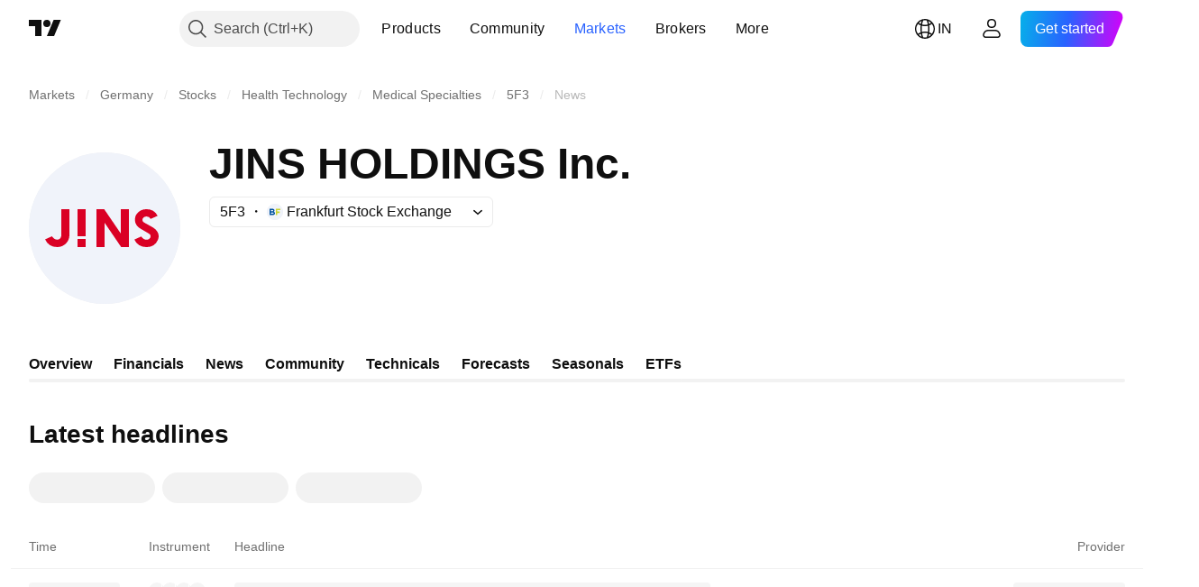

--- FILE ---
content_type: text/html; charset=utf-8
request_url: https://in.tradingview.com/symbols/FWB-5F3/news/
body_size: 40814
content:

<!DOCTYPE html>
<html lang="en" dir="ltr" class="is-not-authenticated is-not-pro  theme-light"
 data-theme="light">
<head><meta charset="utf-8" />
<meta name="viewport" content="width=device-width, initial-scale=1.0, maximum-scale=1.0, minimum-scale=1.0, user-scalable=no">	<script nonce="ESWfNwgQXHveqXpH3E13wg==">window.initData = {};</script><title>JINS HOLDINGS Inc. News — FWB:5F3 — TradingView — India</title>			<link  rel="preconnect news-streaming-url" href="https://notifications.tradingview.com/news/channel" crossorigin="use-credentials">
			<link  rel="preconnect" href="https://news-mediator.tradingview.com" crossorigin="use-credentials">

<!-- { block promo_footer_css_bundle } -->
		<!-- { render_css_bundle('promo_footer') } -->
		<link crossorigin="anonymous" href="https://static.tradingview.com/static/bundles/34558.6ab8fddbbeec572ad16b.css" rel="stylesheet" type="text/css"/>
	<!-- { endblock promo_footer_css_bundle } -->

	<!-- { block personal_css_bundle } -->

			<!-- render_css_bundle('category_base') -->
			<!-- render_css_bundle('category') -->

			<link crossorigin="anonymous" href="https://static.tradingview.com/static/bundles/48072.bd4a617f902d8e4336d7.css" rel="stylesheet" type="text/css"/>
<link crossorigin="anonymous" href="https://static.tradingview.com/static/bundles/50865.1ee43ed7cda5d814dba7.css" rel="stylesheet" type="text/css"/>
<link crossorigin="anonymous" href="https://static.tradingview.com/static/bundles/71544.2243f526973e835a8777.css" rel="stylesheet" type="text/css"/>
<link crossorigin="anonymous" href="https://static.tradingview.com/static/bundles/19024.ffebbd5b14e162a70fac.css" rel="stylesheet" type="text/css"/>
<link crossorigin="anonymous" href="https://static.tradingview.com/static/bundles/63665.df517de208b59f042c3b.css" rel="stylesheet" type="text/css"/>
<link crossorigin="anonymous" href="https://static.tradingview.com/static/bundles/5709.146c7925be9f43c9c767.css" rel="stylesheet" type="text/css"/>
<link crossorigin="anonymous" href="https://static.tradingview.com/static/bundles/45448.0e277b504c24d73f6420.css" rel="stylesheet" type="text/css"/>
<link crossorigin="anonymous" href="https://static.tradingview.com/static/bundles/46680.a24aa84d5466dfc219e3.css" rel="stylesheet" type="text/css"/>
<link crossorigin="anonymous" href="https://static.tradingview.com/static/bundles/23038.bb4e309d13e8ea654e19.css" rel="stylesheet" type="text/css"/>
<link crossorigin="anonymous" href="https://static.tradingview.com/static/bundles/96872.c8a32e4a427c0c57131c.css" rel="stylesheet" type="text/css"/>
<link crossorigin="anonymous" href="https://static.tradingview.com/static/bundles/90687.2a0b835c9459f5e8f334.css" rel="stylesheet" type="text/css"/>
<link crossorigin="anonymous" href="https://static.tradingview.com/static/bundles/44591.515b38c2fad56295e0d7.css" rel="stylesheet" type="text/css"/>
<link crossorigin="anonymous" href="https://static.tradingview.com/static/bundles/51493.8c6373aa92664b86de9e.css" rel="stylesheet" type="text/css"/>
<link crossorigin="anonymous" href="https://static.tradingview.com/static/bundles/15215.a33c76f5549cc7102e61.css" rel="stylesheet" type="text/css"/>
<link crossorigin="anonymous" href="https://static.tradingview.com/static/bundles/47139.053cede951b9d64dea44.css" rel="stylesheet" type="text/css"/>
<link crossorigin="anonymous" href="https://static.tradingview.com/static/bundles/296.cdd20397318c8a54ee02.css" rel="stylesheet" type="text/css"/>
<link crossorigin="anonymous" href="https://static.tradingview.com/static/bundles/11486.b0c44555783cdd4786b8.css" rel="stylesheet" type="text/css"/>
<link crossorigin="anonymous" href="https://static.tradingview.com/static/bundles/49135.1f12e32e6d4c4b83fe10.css" rel="stylesheet" type="text/css"/>
<link crossorigin="anonymous" href="https://static.tradingview.com/static/bundles/76331.e29096bd778450adbd58.css" rel="stylesheet" type="text/css"/>
<link crossorigin="anonymous" href="https://static.tradingview.com/static/bundles/30457.315c1a91ffa92d55f559.css" rel="stylesheet" type="text/css"/>
<link crossorigin="anonymous" href="https://static.tradingview.com/static/bundles/79306.4c0489c8756499c78a5e.css" rel="stylesheet" type="text/css"/>
<link crossorigin="anonymous" href="https://static.tradingview.com/static/bundles/30411.66e97921f2de4965604d.css" rel="stylesheet" type="text/css"/>
<link crossorigin="anonymous" href="https://static.tradingview.com/static/bundles/47405.8b74b8d86218eec14871.css" rel="stylesheet" type="text/css"/>
<link crossorigin="anonymous" href="https://static.tradingview.com/static/bundles/65006.4a832facb7e57c5e13f3.css" rel="stylesheet" type="text/css"/>
<link crossorigin="anonymous" href="https://static.tradingview.com/static/bundles/54396.140a08c3b11237f684ec.css" rel="stylesheet" type="text/css"/>
<link crossorigin="anonymous" href="https://static.tradingview.com/static/bundles/66917.a607e1947cc1d6442aef.css" rel="stylesheet" type="text/css"/>
<link crossorigin="anonymous" href="https://static.tradingview.com/static/bundles/6449.b085e41549ac76222ff0.css" rel="stylesheet" type="text/css"/>
<link crossorigin="anonymous" href="https://static.tradingview.com/static/bundles/13676.7322b9d581c3bd767a8f.css" rel="stylesheet" type="text/css"/>
<link crossorigin="anonymous" href="https://static.tradingview.com/static/bundles/35835.c2b4312adc616522c96a.css" rel="stylesheet" type="text/css"/>
<link crossorigin="anonymous" href="https://static.tradingview.com/static/bundles/14929.d675e248456677875a71.css" rel="stylesheet" type="text/css"/>
			<link crossorigin="anonymous" href="https://static.tradingview.com/static/bundles/6784.0b382ed55589e98e3418.css" rel="stylesheet" type="text/css"/>
<link crossorigin="anonymous" href="https://static.tradingview.com/static/bundles/75828.2020d73e26d49ab4f152.css" rel="stylesheet" type="text/css"/>
<link crossorigin="anonymous" href="https://static.tradingview.com/static/bundles/66920.3dc3168a8005e8c156fe.css" rel="stylesheet" type="text/css"/>
<link crossorigin="anonymous" href="https://static.tradingview.com/static/bundles/52682.1b5e0eb056a8145e2004.css" rel="stylesheet" type="text/css"/>
<link crossorigin="anonymous" href="https://static.tradingview.com/static/bundles/75649.362fa6a7ab1f3e3b06c4.css" rel="stylesheet" type="text/css"/>
<link crossorigin="anonymous" href="https://static.tradingview.com/static/bundles/96004.53a8a16a13c65b9ef1b6.css" rel="stylesheet" type="text/css"/>
<link crossorigin="anonymous" href="https://static.tradingview.com/static/bundles/37305.c32eeb1152afcd97b12e.css" rel="stylesheet" type="text/css"/>
<link crossorigin="anonymous" href="https://static.tradingview.com/static/bundles/3726.993b8d26d6975f2fa6c1.css" rel="stylesheet" type="text/css"/>
<link crossorigin="anonymous" href="https://static.tradingview.com/static/bundles/58609.893e8493ede47fdc9e97.css" rel="stylesheet" type="text/css"/>
<link crossorigin="anonymous" href="https://static.tradingview.com/static/bundles/7591.5bb76f10a0f822cc9f89.css" rel="stylesheet" type="text/css"/>
<link crossorigin="anonymous" href="https://static.tradingview.com/static/bundles/80462.d28d32a9cf4c8b2ae874.css" rel="stylesheet" type="text/css"/>
<link crossorigin="anonymous" href="https://static.tradingview.com/static/bundles/18003.76b53d849e04d07888c5.css" rel="stylesheet" type="text/css"/>
<link crossorigin="anonymous" href="https://static.tradingview.com/static/bundles/260.e52e20403800cce198b0.css" rel="stylesheet" type="text/css"/>
<link crossorigin="anonymous" href="https://static.tradingview.com/static/bundles/90122.52bf22cf20129e43d305.css" rel="stylesheet" type="text/css"/>
<link crossorigin="anonymous" href="https://static.tradingview.com/static/bundles/25686.fd9c7fdf81b96fb22c7d.css" rel="stylesheet" type="text/css"/>
<link crossorigin="anonymous" href="https://static.tradingview.com/static/bundles/76372.08755d09afb2811cc922.css" rel="stylesheet" type="text/css"/>
<link crossorigin="anonymous" href="https://static.tradingview.com/static/bundles/53116.71338597533300e65499.css" rel="stylesheet" type="text/css"/>
<link crossorigin="anonymous" href="https://static.tradingview.com/static/bundles/73643.62c62b9357725600bfe8.css" rel="stylesheet" type="text/css"/>
<link crossorigin="anonymous" href="https://static.tradingview.com/static/bundles/93370.763f13567f3804bdb577.css" rel="stylesheet" type="text/css"/>
<link crossorigin="anonymous" href="https://static.tradingview.com/static/bundles/6544.75eb65f977c84b868ee3.css" rel="stylesheet" type="text/css"/>

			<!-- categories/base additional_css_bundles -->
				<!-- render_css_bundle(symbol_page_tab_news) -->
				<link crossorigin="anonymous" href="https://static.tradingview.com/static/bundles/46970.a8e87c60a250a6212b03.css" rel="stylesheet" type="text/css"/>
<link crossorigin="anonymous" href="https://static.tradingview.com/static/bundles/27848.4dd8f716b361ea76fac9.css" rel="stylesheet" type="text/css"/>
<link crossorigin="anonymous" href="https://static.tradingview.com/static/bundles/98729.a1a91e4e3b8d4d56af6a.css" rel="stylesheet" type="text/css"/>
<link crossorigin="anonymous" href="https://static.tradingview.com/static/bundles/31788.89b41c884d5213432809.css" rel="stylesheet" type="text/css"/>
<link crossorigin="anonymous" href="https://static.tradingview.com/static/bundles/36810.08865a24cd22e705a127.css" rel="stylesheet" type="text/css"/>
<link crossorigin="anonymous" href="https://static.tradingview.com/static/bundles/5792.e664998b1025f8944a19.css" rel="stylesheet" type="text/css"/>
<link crossorigin="anonymous" href="https://static.tradingview.com/static/bundles/2942.b37eaf239cea1a4a4b98.css" rel="stylesheet" type="text/css"/>
<link crossorigin="anonymous" href="https://static.tradingview.com/static/bundles/80387.2ad4e54f72ca1dbe5a12.css" rel="stylesheet" type="text/css"/>
<link crossorigin="anonymous" href="https://static.tradingview.com/static/bundles/52253.bb7416e25ce047652be6.css" rel="stylesheet" type="text/css"/>
<link crossorigin="anonymous" href="https://static.tradingview.com/static/bundles/47828.f1db42b7b1545ca43c36.css" rel="stylesheet" type="text/css"/>
<link crossorigin="anonymous" href="https://static.tradingview.com/static/bundles/53482.906b5d47d47e4a2fad7b.css" rel="stylesheet" type="text/css"/>
<link crossorigin="anonymous" href="https://static.tradingview.com/static/bundles/57350.a2b02fc165a1c32d442e.css" rel="stylesheet" type="text/css"/>
<link crossorigin="anonymous" href="https://static.tradingview.com/static/bundles/5986.dadf3c1241cdd74645b9.css" rel="stylesheet" type="text/css"/>
<link crossorigin="anonymous" href="https://static.tradingview.com/static/bundles/12544.3a98d63a62949fc7e626.css" rel="stylesheet" type="text/css"/>
<link crossorigin="anonymous" href="https://static.tradingview.com/static/bundles/3558.c490c0ef58ae3de2acb4.css" rel="stylesheet" type="text/css"/>
<link crossorigin="anonymous" href="https://static.tradingview.com/static/bundles/48749.f8fd2683876492fac869.css" rel="stylesheet" type="text/css"/>
<link crossorigin="anonymous" href="https://static.tradingview.com/static/bundles/53475.a77630f59c24a8de4a4d.css" rel="stylesheet" type="text/css"/>
<link crossorigin="anonymous" href="https://static.tradingview.com/static/bundles/28879.c3d413bd3fa9dbeddb11.css" rel="stylesheet" type="text/css"/>
<link crossorigin="anonymous" href="https://static.tradingview.com/static/bundles/69642.a2c5ef94acd1f7dbcec3.css" rel="stylesheet" type="text/css"/>
<link crossorigin="anonymous" href="https://static.tradingview.com/static/bundles/75361.28118528c09998360935.css" rel="stylesheet" type="text/css"/>
<link crossorigin="anonymous" href="https://static.tradingview.com/static/bundles/35924.5e3e3b1b1e251b4de879.css" rel="stylesheet" type="text/css"/>
<link crossorigin="anonymous" href="https://static.tradingview.com/static/bundles/3966.f33d0a41c6ddff5c5ca9.css" rel="stylesheet" type="text/css"/>
<link crossorigin="anonymous" href="https://static.tradingview.com/static/bundles/92822.0265651bc410c9bf3db2.css" rel="stylesheet" type="text/css"/>
<link crossorigin="anonymous" href="https://static.tradingview.com/static/bundles/38032.c1944a05d3b45169c283.css" rel="stylesheet" type="text/css"/>
<link crossorigin="anonymous" href="https://static.tradingview.com/static/bundles/74010.8657eae2307c9000bb52.css" rel="stylesheet" type="text/css"/>
<link crossorigin="anonymous" href="https://static.tradingview.com/static/bundles/71886.615038bec6db81214a0a.css" rel="stylesheet" type="text/css"/>
<link crossorigin="anonymous" href="https://static.tradingview.com/static/bundles/28044.71b89b5a3c9b449aa446.css" rel="stylesheet" type="text/css"/>
			<!-- / categories/base additional_css_bundles -->

	<!-- { endblock personal_css_bundle } -->

	<!-- { block extra_styles } -->
	<!-- { endblock extra_styles } --><script nonce="ESWfNwgQXHveqXpH3E13wg==">
	window.locale = 'in';
	window.language = 'en';
</script>
	<!-- { block promo_footer_js_bundle } -->
		<!-- { render_js_bundle('promo_footer') } -->
		<link crossorigin="anonymous" href="https://static.tradingview.com/static/bundles/en.88523.d82382c0ef581ccec697.js" rel="preload" as="script"/>
<link crossorigin="anonymous" href="https://static.tradingview.com/static/bundles/68156.25f0c5f133ccdef9d925.js" rel="preload" as="script"/>
<link crossorigin="anonymous" href="https://static.tradingview.com/static/bundles/promo_footer.ad4123f20a1bc7111346.js" rel="preload" as="script"/><script crossorigin="anonymous" src="https://static.tradingview.com/static/bundles/en.88523.d82382c0ef581ccec697.js" defer></script>
<script crossorigin="anonymous" src="https://static.tradingview.com/static/bundles/68156.25f0c5f133ccdef9d925.js" defer></script>
<script crossorigin="anonymous" src="https://static.tradingview.com/static/bundles/promo_footer.ad4123f20a1bc7111346.js" defer></script>
	<!-- { endblock promo_footer_js_bundle } -->

	<!-- { block personal_js_bundle } -->
<!-- render_js_bundle('category_base') -->
			<!-- render_js_bundle('category') -->

			<link crossorigin="anonymous" href="https://static.tradingview.com/static/bundles/runtime.06adb6534df954598c94.js" rel="preload" as="script"/>
<link crossorigin="anonymous" href="https://static.tradingview.com/static/bundles/en.3212.ae6a8eb244931ffbe454.js" rel="preload" as="script"/>
<link crossorigin="anonymous" href="https://static.tradingview.com/static/bundles/29365.438fd979971c174d6b81.js" rel="preload" as="script"/>
<link crossorigin="anonymous" href="https://static.tradingview.com/static/bundles/26153.0cf5e5264b6053c12c98.js" rel="preload" as="script"/>
<link crossorigin="anonymous" href="https://static.tradingview.com/static/bundles/2490.32fe5d04ae950a275390.js" rel="preload" as="script"/>
<link crossorigin="anonymous" href="https://static.tradingview.com/static/bundles/67851.c51267503ce6371d721b.js" rel="preload" as="script"/>
<link crossorigin="anonymous" href="https://static.tradingview.com/static/bundles/43201.59d3aa1221f3d1b9e3fc.js" rel="preload" as="script"/>
<link crossorigin="anonymous" href="https://static.tradingview.com/static/bundles/31185.f6a8e142b12bda075b02.js" rel="preload" as="script"/>
<link crossorigin="anonymous" href="https://static.tradingview.com/static/bundles/49085.26f1fb3179fb3d63e216.js" rel="preload" as="script"/>
<link crossorigin="anonymous" href="https://static.tradingview.com/static/bundles/14100.2a9bf2424f4c5d299a8b.js" rel="preload" as="script"/>
<link crossorigin="anonymous" href="https://static.tradingview.com/static/bundles/44387.8faa864604cdc1187b96.js" rel="preload" as="script"/>
<link crossorigin="anonymous" href="https://static.tradingview.com/static/bundles/47421.b1e1d83b3797c3878f2c.js" rel="preload" as="script"/>
<link crossorigin="anonymous" href="https://static.tradingview.com/static/bundles/64141.d96959d0b41b769a5b8f.js" rel="preload" as="script"/>
<link crossorigin="anonymous" href="https://static.tradingview.com/static/bundles/6552.8df0087871a19a35f700.js" rel="preload" as="script"/>
<link crossorigin="anonymous" href="https://static.tradingview.com/static/bundles/36717.c42c84d7ed8c242a5326.js" rel="preload" as="script"/>
<link crossorigin="anonymous" href="https://static.tradingview.com/static/bundles/28052.a224f0ec3e134993c13b.js" rel="preload" as="script"/>
<link crossorigin="anonymous" href="https://static.tradingview.com/static/bundles/9225.e0f478b0307f2d8b1000.js" rel="preload" as="script"/>
<link crossorigin="anonymous" href="https://static.tradingview.com/static/bundles/65581.a2551dc0490bfa599603.js" rel="preload" as="script"/>
<link crossorigin="anonymous" href="https://static.tradingview.com/static/bundles/45881.1b0fa8d1d20076e48f01.js" rel="preload" as="script"/>
<link crossorigin="anonymous" href="https://static.tradingview.com/static/bundles/category_base.6b2177fc04df488f9a28.js" rel="preload" as="script"/><script crossorigin="anonymous" src="https://static.tradingview.com/static/bundles/runtime.06adb6534df954598c94.js" defer></script>
<script crossorigin="anonymous" src="https://static.tradingview.com/static/bundles/en.3212.ae6a8eb244931ffbe454.js" defer></script>
<script crossorigin="anonymous" src="https://static.tradingview.com/static/bundles/29365.438fd979971c174d6b81.js" defer></script>
<script crossorigin="anonymous" src="https://static.tradingview.com/static/bundles/26153.0cf5e5264b6053c12c98.js" defer></script>
<script crossorigin="anonymous" src="https://static.tradingview.com/static/bundles/2490.32fe5d04ae950a275390.js" defer></script>
<script crossorigin="anonymous" src="https://static.tradingview.com/static/bundles/67851.c51267503ce6371d721b.js" defer></script>
<script crossorigin="anonymous" src="https://static.tradingview.com/static/bundles/43201.59d3aa1221f3d1b9e3fc.js" defer></script>
<script crossorigin="anonymous" src="https://static.tradingview.com/static/bundles/31185.f6a8e142b12bda075b02.js" defer></script>
<script crossorigin="anonymous" src="https://static.tradingview.com/static/bundles/49085.26f1fb3179fb3d63e216.js" defer></script>
<script crossorigin="anonymous" src="https://static.tradingview.com/static/bundles/14100.2a9bf2424f4c5d299a8b.js" defer></script>
<script crossorigin="anonymous" src="https://static.tradingview.com/static/bundles/44387.8faa864604cdc1187b96.js" defer></script>
<script crossorigin="anonymous" src="https://static.tradingview.com/static/bundles/47421.b1e1d83b3797c3878f2c.js" defer></script>
<script crossorigin="anonymous" src="https://static.tradingview.com/static/bundles/64141.d96959d0b41b769a5b8f.js" defer></script>
<script crossorigin="anonymous" src="https://static.tradingview.com/static/bundles/6552.8df0087871a19a35f700.js" defer></script>
<script crossorigin="anonymous" src="https://static.tradingview.com/static/bundles/36717.c42c84d7ed8c242a5326.js" defer></script>
<script crossorigin="anonymous" src="https://static.tradingview.com/static/bundles/28052.a224f0ec3e134993c13b.js" defer></script>
<script crossorigin="anonymous" src="https://static.tradingview.com/static/bundles/9225.e0f478b0307f2d8b1000.js" defer></script>
<script crossorigin="anonymous" src="https://static.tradingview.com/static/bundles/65581.a2551dc0490bfa599603.js" defer></script>
<script crossorigin="anonymous" src="https://static.tradingview.com/static/bundles/45881.1b0fa8d1d20076e48f01.js" defer></script>
<script crossorigin="anonymous" src="https://static.tradingview.com/static/bundles/category_base.6b2177fc04df488f9a28.js" defer></script>
			<link crossorigin="anonymous" href="https://static.tradingview.com/static/bundles/en.2097.9afd40a73f8b6e12ca88.js" rel="preload" as="script"/>
<link crossorigin="anonymous" href="https://static.tradingview.com/static/bundles/99827.1a1981536d95e5aad54c.js" rel="preload" as="script"/>
<link crossorigin="anonymous" href="https://static.tradingview.com/static/bundles/58291.6a1ed7d66c5c36c2acc0.js" rel="preload" as="script"/>
<link crossorigin="anonymous" href="https://static.tradingview.com/static/bundles/21658.37dcd570bf3d1a30b469.js" rel="preload" as="script"/>
<link crossorigin="anonymous" href="https://static.tradingview.com/static/bundles/19585.129ab89c631b0b6fe60d.js" rel="preload" as="script"/>
<link crossorigin="anonymous" href="https://static.tradingview.com/static/bundles/55482.4a195e1fef014ecdb2f7.js" rel="preload" as="script"/>
<link crossorigin="anonymous" href="https://static.tradingview.com/static/bundles/52514.99592072508a8fd2c3a2.js" rel="preload" as="script"/>
<link crossorigin="anonymous" href="https://static.tradingview.com/static/bundles/69162.79f797c7b1f6a73231a5.js" rel="preload" as="script"/>
<link crossorigin="anonymous" href="https://static.tradingview.com/static/bundles/1157.7ac5a8b12d1d16aadbec.js" rel="preload" as="script"/>
<link crossorigin="anonymous" href="https://static.tradingview.com/static/bundles/99861.e628b935f20444df301b.js" rel="preload" as="script"/>
<link crossorigin="anonymous" href="https://static.tradingview.com/static/bundles/45527.4ae3986fe93261e9274a.js" rel="preload" as="script"/>
<link crossorigin="anonymous" href="https://static.tradingview.com/static/bundles/73058.5db6bddfa27a02516d28.js" rel="preload" as="script"/>
<link crossorigin="anonymous" href="https://static.tradingview.com/static/bundles/category.50a36c371bc369cedd31.js" rel="preload" as="script"/><script crossorigin="anonymous" src="https://static.tradingview.com/static/bundles/en.2097.9afd40a73f8b6e12ca88.js" defer></script>
<script crossorigin="anonymous" src="https://static.tradingview.com/static/bundles/99827.1a1981536d95e5aad54c.js" defer></script>
<script crossorigin="anonymous" src="https://static.tradingview.com/static/bundles/58291.6a1ed7d66c5c36c2acc0.js" defer></script>
<script crossorigin="anonymous" src="https://static.tradingview.com/static/bundles/21658.37dcd570bf3d1a30b469.js" defer></script>
<script crossorigin="anonymous" src="https://static.tradingview.com/static/bundles/19585.129ab89c631b0b6fe60d.js" defer></script>
<script crossorigin="anonymous" src="https://static.tradingview.com/static/bundles/55482.4a195e1fef014ecdb2f7.js" defer></script>
<script crossorigin="anonymous" src="https://static.tradingview.com/static/bundles/52514.99592072508a8fd2c3a2.js" defer></script>
<script crossorigin="anonymous" src="https://static.tradingview.com/static/bundles/69162.79f797c7b1f6a73231a5.js" defer></script>
<script crossorigin="anonymous" src="https://static.tradingview.com/static/bundles/1157.7ac5a8b12d1d16aadbec.js" defer></script>
<script crossorigin="anonymous" src="https://static.tradingview.com/static/bundles/99861.e628b935f20444df301b.js" defer></script>
<script crossorigin="anonymous" src="https://static.tradingview.com/static/bundles/45527.4ae3986fe93261e9274a.js" defer></script>
<script crossorigin="anonymous" src="https://static.tradingview.com/static/bundles/73058.5db6bddfa27a02516d28.js" defer></script>
<script crossorigin="anonymous" src="https://static.tradingview.com/static/bundles/category.50a36c371bc369cedd31.js" defer></script>	<!-- { endblock personal_js_bundle } -->

	<!-- { block additional_js_bundle } -->
<!-- categories/base additional_js_bundles -->				<!-- render_js_bundle(symbol_page_tab_news) -->
				<link crossorigin="anonymous" href="https://static.tradingview.com/static/bundles/en.45129.e7fc15e9a88ed079f596.js" rel="preload" as="script"/>
<link crossorigin="anonymous" href="https://static.tradingview.com/static/bundles/83191.0e4df6c4d03ea9aedb30.js" rel="preload" as="script"/>
<link crossorigin="anonymous" href="https://static.tradingview.com/static/bundles/53924.cf2fe4b354527bc16a69.js" rel="preload" as="script"/>
<link crossorigin="anonymous" href="https://static.tradingview.com/static/bundles/20516.5c69ffc6e907e9c7d34a.js" rel="preload" as="script"/>
<link crossorigin="anonymous" href="https://static.tradingview.com/static/bundles/symbol_page_tab_news.5f8673208a3f3086106b.js" rel="preload" as="script"/><script crossorigin="anonymous" src="https://static.tradingview.com/static/bundles/en.45129.e7fc15e9a88ed079f596.js" defer></script>
<script crossorigin="anonymous" src="https://static.tradingview.com/static/bundles/83191.0e4df6c4d03ea9aedb30.js" defer></script>
<script crossorigin="anonymous" src="https://static.tradingview.com/static/bundles/53924.cf2fe4b354527bc16a69.js" defer></script>
<script crossorigin="anonymous" src="https://static.tradingview.com/static/bundles/20516.5c69ffc6e907e9c7d34a.js" defer></script>
<script crossorigin="anonymous" src="https://static.tradingview.com/static/bundles/symbol_page_tab_news.5f8673208a3f3086106b.js" defer></script>
			<!-- / categories/base additional_js_bundles -->	<!-- { endblock additional_js_bundle } -->	<script nonce="ESWfNwgQXHveqXpH3E13wg==">
		window.initData = window.initData || {};
		window.initData.theme = "light";
			(()=>{"use strict";const t=/(?:^|;)\s*theme=(dark|light)(?:;|$)|$/.exec(document.cookie)[1];t&&(document.documentElement.classList.toggle("theme-dark","dark"===t),document.documentElement.classList.toggle("theme-light","light"===t),document.documentElement.dataset.theme=t,window.initData=window.initData||{},window.initData.theme=t)})();
	</script>
	<script nonce="ESWfNwgQXHveqXpH3E13wg==">
		(()=>{"use strict";"undefined"!=typeof window&&"undefined"!=typeof navigator&&/mac/i.test(navigator.platform)&&document.documentElement.classList.add("mac_os_system")})();
	</script>

	<script nonce="ESWfNwgQXHveqXpH3E13wg==">var environment = "battle";
		window.WS_HOST_PING_REQUIRED = true;
		window.BUILD_TIME = "2026-02-03T09:00:38";
		window.WEBSOCKET_HOST = "data.tradingview.com";
		window.WEBSOCKET_PRO_HOST = "prodata.tradingview.com";
		window.WEBSOCKET_HOST_FOR_DEEP_BACKTESTING = "history-data.tradingview.com";
		window.WIDGET_HOST = "https://www.tradingview-widget.com";
		window.TradingView = window.TradingView || {};
	</script>

	<link rel="conversions-config" href="https://s3.tradingview.com/conversions_en.json">
	<link rel="metrics-config" href="https://scanner-backend.tradingview.com/enum/ordered?id=metrics_full_name,metrics&lang=en&label-product=ytm-metrics-plan.json" crossorigin>

	<script nonce="ESWfNwgQXHveqXpH3E13wg==">
		(()=>{"use strict";function e(e,t=!1){const{searchParams:n}=new URL(String(location));let s="true"===n.get("mobileapp_new"),o="true"===n.get("mobileapp");if(!t){const e=function(e){const t=e+"=",n=document.cookie.split(";");for(let e=0;e<n.length;e++){let s=n[e];for(;" "===s.charAt(0);)s=s.substring(1,s.length);if(0===s.indexOf(t))return s.substring(t.length,s.length)}return null}("tv_app")||"";s||=["android","android_nps"].includes(e),o||="ios"===e}return!("new"!==e&&"any"!==e||!s)||!("new"===e||!o)}const t="undefined"!=typeof window&&"undefined"!=typeof navigator,n=t&&"ontouchstart"in window,s=(t&&n&&window,t&&(n||navigator.maxTouchPoints),t&&window.chrome&&window.chrome.runtime,t&&window.navigator.userAgent.toLowerCase().indexOf("firefox"),t&&/\sEdge\/\d\d\b/.test(navigator.userAgent),t&&Boolean(navigator.vendor)&&navigator.vendor.indexOf("Apple")>-1&&-1===navigator.userAgent.indexOf("CriOS")&&navigator.userAgent.indexOf("FxiOS"),t&&/mac/i.test(navigator.platform),t&&/Win32|Win64/i.test(navigator.platform),t&&/Linux/i.test(navigator.platform),t&&/Android/i.test(navigator.userAgent)),o=t&&/BlackBerry/i.test(navigator.userAgent),i=t&&/iPhone|iPad|iPod/.test(navigator.platform),c=t&&/Opera Mini/i.test(navigator.userAgent),r=t&&("MacIntel"===navigator.platform&&navigator.maxTouchPoints>1||/iPad/.test(navigator.platform)),a=s||o||i||c,h=window.TradingView=window.TradingView||{};const _={Android:()=>s,BlackBerry:()=>o,iOS:()=>i,Opera:()=>c,isIPad:()=>r,any:()=>a};h.isMobile=_;const l=new Map;function d(){const e=window.location.pathname,t=window.location.host,n=`${t}${e}`;return l.has(n)||l.set(n,function(e,t){const n=["^widget-docs"];for(const e of n)if(new RegExp(e).test(t))return!0;const s=["^widgetembed/?$","^cmewidgetembed/?$","^([0-9a-zA-Z-]+)/widgetembed/?$","^([0-9a-zA-Z-]+)/widgetstatic/?$","^([0-9a-zA-Z-]+)?/?mediumwidgetembed/?$","^twitter-chart/?$","^telegram/chart/?$","^embed/([0-9a-zA-Z]{8})/?$","^widgetpopup/?$","^extension/?$","^idea-popup/?$","^hotlistswidgetembed/?$","^([0-9a-zA-Z-]+)/hotlistswidgetembed/?$","^marketoverviewwidgetembed/?$","^([0-9a-zA-Z-]+)/marketoverviewwidgetembed/?$","^eventswidgetembed/?$","^tickerswidgetembed/?$","^forexcrossrateswidgetembed/?$","^forexheatmapwidgetembed/?$","^marketquoteswidgetembed/?$","^screenerwidget/?$","^cryptomktscreenerwidget/?$","^([0-9a-zA-Z-]+)/cryptomktscreenerwidget/?$","^([0-9a-zA-Z-]+)/marketquoteswidgetembed/?$","^technical-analysis-widget-embed/$","^singlequotewidgetembed/?$","^([0-9a-zA-Z-]+)/singlequotewidgetembed/?$","^embed-widget/([0-9a-zA-Z-]+)/(([0-9a-zA-Z-]+)/)?$","^widget-docs/([0-9a-zA-Z-]+)/([0-9a-zA-Z-/]+)?$"],o=e.replace(/^\//,"");let i;for(let e=s.length-1;e>=0;e--)if(i=new RegExp(s[e]),i.test(o))return!0;return!1}(e,t)),l.get(n)??!1}h.onWidget=d;const g=()=>{},u="~m~";class m{constructor(e,t={}){this.sessionid=null,this.connected=!1,this._timeout=null,this._base=e,this._options={timeout:t.timeout||2e4,connectionType:t.connectionType}}connect(){this._socket=new WebSocket(this._prepareUrl()),this._socket.onmessage=e=>{
if("string"!=typeof e.data)throw new TypeError(`The WebSocket message should be a string. Recieved ${Object.prototype.toString.call(e.data)}`);this._onData(e.data)},this._socket.onclose=this._onClose.bind(this),this._socket.onerror=this._onError.bind(this)}send(e){this._socket&&this._socket.send(this._encode(e))}disconnect(){this._clearIdleTimeout(),this._socket&&(this._socket.onmessage=g,this._socket.onclose=g,this._socket.onerror=g,this._socket.close())}_clearIdleTimeout(){null!==this._timeout&&(clearTimeout(this._timeout),this._timeout=null)}_encode(e){let t,n="";const s=Array.isArray(e)?e:[e],o=s.length;for(let e=0;e<o;e++)t=null===s[e]||void 0===s[e]?"":m._stringify(s[e]),n+=u+t.length+u+t;return n}_decode(e){const t=[];let n,s;do{if(e.substring(0,3)!==u)return t;n="",s="";const o=(e=e.substring(3)).length;for(let t=0;t<o;t++){if(s=Number(e.substring(t,t+1)),Number(e.substring(t,t+1))!==s){e=e.substring(n.length+3),n=Number(n);break}n+=s}t.push(e.substring(0,n)),e=e.substring(n)}while(""!==e);return t}_onData(e){this._setTimeout();const t=this._decode(e),n=t.length;for(let e=0;e<n;e++)this._onMessage(t[e])}_setTimeout(){this._clearIdleTimeout(),this._timeout=setTimeout(this._onTimeout.bind(this),this._options.timeout)}_onTimeout(){this.disconnect(),this._onDisconnect({code:4e3,reason:"socket.io timeout",wasClean:!1})}_onMessage(e){this.sessionid?this._checkIfHeartbeat(e)?this._onHeartbeat(e.slice(3)):this._checkIfJson(e)?this._base.onMessage(JSON.parse(e.slice(3))):this._base.onMessage(e):(this.sessionid=e,this._onConnect())}_checkIfHeartbeat(e){return this._checkMessageType(e,"h")}_checkIfJson(e){return this._checkMessageType(e,"j")}_checkMessageType(e,t){return e.substring(0,3)==="~"+t+"~"}_onHeartbeat(e){this.send("~h~"+e)}_onConnect(){this.connected=!0,this._base.onConnect()}_onDisconnect(e){this._clear(),this._base.onDisconnect(e),this.sessionid=null}_clear(){this.connected=!1}_prepareUrl(){const t=w(this._base.host);if(t.pathname+="socket.io/websocket",t.protocol="wss:",t.searchParams.append("from",window.location.pathname.slice(1,50)),t.searchParams.append("date",window.BUILD_TIME||""),e("any")&&t.searchParams.append("client","mobile"),this._options.connectionType&&t.searchParams.append("type",this._options.connectionType),window.WEBSOCKET_PARAMS_ANALYTICS){const{ws_page_uri:e,ws_ancestor_origin:n}=window.WEBSOCKET_PARAMS_ANALYTICS;e&&t.searchParams.append("page-uri",e),n&&t.searchParams.append("ancestor-origin",n)}const n=window.location.search.includes("widget_token")||window.location.hash.includes("widget_token");return d()||n||t.searchParams.append("auth","sessionid"),t.href}_onClose(e){this._clearIdleTimeout(),this._onDisconnect(e)}_onError(e){this._clearIdleTimeout(),this._clear(),this._base.emit("error",[e]),this.sessionid=null}static _stringify(e){return"[object Object]"===Object.prototype.toString.call(e)?"~j~"+JSON.stringify(e):String(e)}}class p{constructor(e,t){this.host=e,this._connecting=!1,this._events={},this.transport=this._getTransport(t)}isConnected(){
return!!this.transport&&this.transport.connected}isConnecting(){return this._connecting}connect(){this.isConnected()||(this._connecting&&this.disconnect(),this._connecting=!0,this.transport.connect())}send(e){this.transport&&this.transport.connected&&this.transport.send(e)}disconnect(){this.transport&&this.transport.disconnect()}on(e,t){e in this._events||(this._events[e]=[]),this._events[e].push(t)}offAll(){this._events={}}onMessage(e){this.emit("message",[e])}emit(e,t=[]){if(e in this._events){const n=this._events[e].concat(),s=n.length;for(let e=0;e<s;e++)n[e].apply(this,t)}}onConnect(){this.clear(),this.emit("connect")}onDisconnect(e){this.emit("disconnect",[e])}clear(){this._connecting=!1}_getTransport(e){return new m(this,e)}}function w(e){const t=-1!==e.indexOf("/")?new URL(e):new URL("wss://"+e);if("wss:"!==t.protocol&&"https:"!==t.protocol)throw new Error("Invalid websocket base "+e);return t.pathname.endsWith("/")||(t.pathname+="/"),t.search="",t.username="",t.password="",t}const k="undefined"!=typeof window&&Number(window.TELEMETRY_WS_ERROR_LOGS_THRESHOLD)||0;class f{constructor(e,t={}){this._queueStack=[],this._logsQueue=[],this._telemetryObjectsQueue=[],this._reconnectCount=0,this._redirectCount=0,this._errorsCount=0,this._errorsInfoSent=!1,this._connectionStart=null,this._connectionEstablished=null,this._reconnectTimeout=null,this._onlineCancellationToken=null,this._isConnectionForbidden=!1,this._initialHost=t.initialHost||null,this._suggestedHost=e,this._proHost=t.proHost,this._reconnectHost=t.reconnectHost,this._noReconnectAfterTimeout=!0===t.noReconnectAfterTimeout,this._dataRequestTimeout=t.dataRequestTimeout,this._connectionType=t.connectionType,this._doConnect(),t.pingRequired&&-1===window.location.search.indexOf("noping")&&this._startPing()}connect(){this._tryConnect()}resetCounters(){this._reconnectCount=0,this._redirectCount=0}setLogger(e,t){this._logger=e,this._getLogHistory=t,this._flushLogs()}setTelemetry(e){this._telemetry=e,this._telemetry.reportSent.subscribe(this,this._onTelemetrySent),this._flushTelemetry()}onReconnect(e){this._onReconnect=e}isConnected(){return!!this._socket&&this._socket.isConnected()}isConnecting(){return!!this._socket&&this._socket.isConnecting()}on(e,t){return!!this._socket&&("connect"===e&&this._socket.isConnected()?t():"disconnect"===e?this._disconnectCallbacks.push(t):this._socket.on(e,t),!0)}getSessionId(){return this._socket&&this._socket.transport?this._socket.transport.sessionid:null}send(e){return this.isConnected()?(this._socket.send(e),!0):(this._queueMessage(e),!1)}getConnectionEstablished(){return this._connectionEstablished}getHost(){const e=this._tryGetProHost();return null!==e?e:this._reconnectHost&&this._reconnectCount>3?this._reconnectHost:this._suggestedHost}getReconnectCount(){return this._reconnectCount}getRedirectCount(){return this._redirectCount}getConnectionStart(){return this._connectionStart}disconnect(){this._clearReconnectTimeout(),(this.isConnected()||this.isConnecting())&&(this._propagateDisconnect(),this._disconnectCallbacks=[],
this._closeSocket())}forbidConnection(){this._isConnectionForbidden=!0,this.disconnect()}allowConnection(){this._isConnectionForbidden=!1,this.connect()}isMaxRedirects(){return this._redirectCount>=20}isMaxReconnects(){return this._reconnectCount>=20}getPingInfo(){return this._pingInfo||null}_tryGetProHost(){return window.TradingView&&window.TradingView.onChartPage&&"battle"===window.environment&&!this._redirectCount&&-1===window.location.href.indexOf("ws_host")?this._initialHost?this._initialHost:void 0!==window.user&&window.user.pro_plan?this._proHost||this._suggestedHost:null:null}_queueMessage(e){0===this._queueStack.length&&this._logMessage(0,"Socket is not connected. Queued a message"),this._queueStack.push(e)}_processMessageQueue(){0!==this._queueStack.length&&(this._logMessage(0,"Processing queued messages"),this._queueStack.forEach(this.send.bind(this)),this._logMessage(0,"Processed "+this._queueStack.length+" messages"),this._queueStack=[])}_onDisconnect(e){this._noReconnectAfterTimeout||null!==this._reconnectTimeout||(this._reconnectTimeout=setTimeout(this._tryReconnect.bind(this),5e3)),this._clearOnlineCancellationToken();let t="disconnect session:"+this.getSessionId();e&&(t+=", code:"+e.code+", reason:"+e.reason,1005===e.code&&this._sendTelemetry("websocket_code_1005")),this._logMessage(0,t),this._propagateDisconnect(e),this._closeSocket(),this._queueStack=[]}_closeSocket(){null!==this._socket&&(this._socket.offAll(),this._socket.disconnect(),this._socket=null)}_logMessage(e,t){const n={method:e,message:t};this._logger?this._flushLogMessage(n):(n.message=`[${(new Date).toISOString()}] ${n.message}`,this._logsQueue.push(n))}_flushLogMessage(e){switch(e.method){case 2:this._logger.logDebug(e.message);break;case 3:this._logger.logError(e.message);break;case 0:this._logger.logInfo(e.message);break;case 1:this._logger.logNormal(e.message)}}_flushLogs(){this._flushLogMessage({method:1,message:"messages from queue. Start."}),this._logsQueue.forEach((e=>{this._flushLogMessage(e)})),this._flushLogMessage({method:1,message:"messages from queue. End."}),this._logsQueue=[]}_sendTelemetry(e,t){const n={event:e,params:t};this._telemetry?this._flushTelemetryObject(n):this._telemetryObjectsQueue.push(n)}_flushTelemetryObject(e){this._telemetry.sendChartReport(e.event,e.params,!1)}_flushTelemetry(){this._telemetryObjectsQueue.forEach((e=>{this._flushTelemetryObject(e)})),this._telemetryObjectsQueue=[]}_doConnect(){this._socket&&(this._socket.isConnected()||this._socket.isConnecting())||(this._clearOnlineCancellationToken(),this._host=this.getHost(),this._socket=new p(this._host,{timeout:this._dataRequestTimeout,connectionType:this._connectionType}),this._logMessage(0,"Connecting to "+this._host),this._bindEvents(),this._disconnectCallbacks=[],this._connectionStart=performance.now(),this._connectionEstablished=null,this._socket.connect(),performance.mark("SWSC",{detail:"Start WebSocket connection"}),this._socket.on("connect",(()=>{performance.mark("EWSC",{detail:"End WebSocket connection"}),
performance.measure("WebSocket connection delay","SWSC","EWSC")})))}_propagateDisconnect(e){const t=this._disconnectCallbacks.length;for(let n=0;n<t;n++)this._disconnectCallbacks[n](e||{})}_bindEvents(){this._socket&&(this._socket.on("connect",(()=>{const e=this.getSessionId();if("string"==typeof e){const t=JSON.parse(e);if(t.redirect)return this._redirectCount+=1,this._suggestedHost=t.redirect,this.isMaxRedirects()&&this._sendTelemetry("redirect_bailout"),void this._redirect()}this._connectionEstablished=performance.now(),this._processMessageQueue(),this._logMessage(0,"connect session:"+e)})),this._socket.on("disconnect",this._onDisconnect.bind(this)),this._socket.on("close",this._onDisconnect.bind(this)),this._socket.on("error",(e=>{this._logMessage(0,new Date+" session:"+this.getSessionId()+" websocket error:"+JSON.stringify(e)),this._sendTelemetry("websocket_error"),this._errorsCount++,!this._errorsInfoSent&&this._errorsCount>=k&&(void 0!==this._lastConnectCallStack&&(this._sendTelemetry("websocket_error_connect_stack",{text:this._lastConnectCallStack}),delete this._lastConnectCallStack),void 0!==this._getLogHistory&&this._sendTelemetry("websocket_error_log",{text:this._getLogHistory(50).join("\n")}),this._errorsInfoSent=!0)})))}_redirect(){this.disconnect(),this._reconnectWhenOnline()}_tryReconnect(){this._tryConnect()&&(this._reconnectCount+=1)}_tryConnect(){return!this._isConnectionForbidden&&(this._clearReconnectTimeout(),this._lastConnectCallStack=new Error(`WebSocket connect stack. Is connected: ${this.isConnected()}.`).stack||"",!this.isConnected()&&(this.disconnect(),this._reconnectWhenOnline(),!0))}_clearOnlineCancellationToken(){this._onlineCancellationToken&&(this._onlineCancellationToken(),this._onlineCancellationToken=null)}_clearReconnectTimeout(){null!==this._reconnectTimeout&&(clearTimeout(this._reconnectTimeout),this._reconnectTimeout=null)}_reconnectWhenOnline(){if(navigator.onLine)return this._logMessage(0,"Network status: online - trying to connect"),this._doConnect(),void(this._onReconnect&&this._onReconnect());this._logMessage(0,"Network status: offline - wait until online"),this._onlineCancellationToken=function(e){let t=e;const n=()=>{window.removeEventListener("online",n),t&&t()};return window.addEventListener("online",n),()=>{t=null}}((()=>{this._logMessage(0,"Network status changed to online - trying to connect"),this._doConnect(),this._onReconnect&&this._onReconnect()}))}_onTelemetrySent(e){"websocket_error"in e&&(this._errorsCount=0,this._errorsInfoSent=!1)}_startPing(){if(this._pingIntervalId)return;const e=w(this.getHost());e.pathname+="ping",e.protocol="https:";let t=0,n=0;const s=e=>{this._pingInfo=this._pingInfo||{max:0,min:1/0,avg:0};const s=(new Date).getTime()-e;s>this._pingInfo.max&&(this._pingInfo.max=s),s<this._pingInfo.min&&(this._pingInfo.min=s),t+=s,n++,this._pingInfo.avg=t/n,n>=10&&this._pingIntervalId&&(clearInterval(this._pingIntervalId),delete this._pingIntervalId)};this._pingIntervalId=setInterval((()=>{const t=(new Date).getTime(),n=new XMLHttpRequest
;n.open("GET",e,!0),n.send(),n.onreadystatechange=()=>{n.readyState===XMLHttpRequest.DONE&&200===n.status&&s(t)}}),1e4)}}window.WSBackendConnection=new f(window.WEBSOCKET_HOST,{pingRequired:window.WS_HOST_PING_REQUIRED,proHost:window.WEBSOCKET_PRO_HOST,reconnectHost:window.WEBSOCKET_HOST_FOR_RECONNECT,initialHost:window.WEBSOCKET_INITIAL_HOST,connectionType:window.WEBSOCKET_CONNECTION_TYPE}),window.WSBackendConnectionCtor=f})();
	</script>

		<script nonce="ESWfNwgQXHveqXpH3E13wg==">
			window.initData.url = "/symbols/FWB-5F3/news/";

window.initData.feed_meta = {};
window.initData.symbolInfo = {"exchange":"FWB","base_currency_id":null,"has_ipo_data":true,"is_mutual_fund":false,"local_description":null,"exchange_for_display":"FWB","flag":"de","exchange_info":null,"isin_displayed":"JP3386110005","type":"stock","underlying_symbol":null,"is_spot_bitcoin":false,"has_ipo_details_visible":false,"country":"de","source_logo_id":"source/FWB","typespecs":["common"],"language":"de","timezone":"Europe/Berlin","is_corporate_bond":false,"is_spot_ethereum":false,"cryptoasset_id":null,"is_derived_data":false,"data_frequency":null,"primary_name":"TSE:3046","country_code_fund":"JP","is_spread":false,"source_logo_url":"https://s3-symbol-logo.tradingview.com/source/FWB.svg","is_dex_symbol":false,"root":null,"has_price_snapshot":true,"root_description":null,"provider_id":"ice","currency_id":"EUR","product":null,"has_fundamentals":true,"currency_code":"EUR","source2":{"country":"DE","description":"Frankfurt Stock Exchange","exchange-type":"exchange","id":"FWB","name":"Frankfurt Stock Exchange","url":"https://www.boerse-frankfurt.de"},"short_name":"5F3","is_crypto":false,"pro_symbol":"FWB:5F3","resolved_symbol":"FWB:5F3","description":"JINS HOLDINGS Inc.","financial_indicator_id":null,"is_etf":false,"base_currency":null,"currency":"EUR","short_description":"JINS HOLDINGS Inc."};		</script>

	<script nonce="ESWfNwgQXHveqXpH3E13wg==">var is_authenticated = false;
		var user = {"username":"Guest","following":"0","followers":"0","ignore_list":[],"available_offers":{}};
		window.initData.priceAlertsFacadeClientUrl = "https://pricealerts.tradingview.com";
		window.initData.currentLocaleInfo = {"language":"en","language_name":"English ‎(India)‎","flag":"in","geoip_code":"in","iso":"en","iso_639_3":"eng","global_name":"Indian"};
		window.initData.offerButtonInfo = {"class_name":"tv-header__offer-button-container--trial-join","title":"Get started","href":"/pricing/?source=header_go_pro_button&feature=start_free_trial","subtitle":null,"expiration":null,"color":"gradient","stretch":false};
		window.initData.settings = {'S3_LOGO_SERVICE_BASE_URL': 'https://s3-symbol-logo.tradingview.com/', 'S3_NEWS_IMAGE_SERVICE_BASE_URL': 'https://s3.tradingview.com/news/', 'WEBPACK_STATIC_PATH': 'https://static.tradingview.com/static/bundles/', 'TRADING_URL': 'https://papertrading.tradingview.com', 'CRUD_STORAGE_URL': 'https://crud-storage.tradingview.com'};
		window.countryCode = "US";


			window.__initialEnabledFeaturesets =
				(window.__initialEnabledFeaturesets || []).concat(
					['tv_production'].concat(
						window.ClientCustomConfiguration && window.ClientCustomConfiguration.getEnabledFeatureSet
							? JSON.parse(window.ClientCustomConfiguration.getEnabledFeatureSet())
							: []
					)
				);

			if (window.ClientCustomConfiguration && window.ClientCustomConfiguration.getDisabledFeatureSet) {
				window.__initialDisabledFeaturesets = JSON.parse(window.ClientCustomConfiguration.getDisabledFeatureSet());
			}



			var lastGlobalNotificationIds = [1015110,1015107,1015086,1015082,1015079,1015059,1014972,1014935,1014899,1014896,1014893];

		var shopConf = {
			offers: [],
		};

		var featureToggleState = {"black_friday_popup":1.0,"black_friday_mainpage":1.0,"black_friday_extend_limitation":1.0,"chart_autosave_5min":1.0,"chart_autosave_30min":1.0,"chart_save_metainfo_separately":1.0,"performance_test_mode":1.0,"ticks_replay":1.0,"chart_storage_hibernation_delay_60min":1.0,"log_replay_to_persistent_logger":1.0,"enable_select_date_replay_mobile":1.0,"support_persistent_logs":1.0,"seasonals_table":1.0,"ytm_on_chart":1.0,"enable_step_by_step_hints_for_drawings":1.0,"enable_new_indicators_templates_view":1.0,"allow_brackets_profit_loss":1.0,"enable_traded_context_linking":1.0,"order_context_validation_in_instant_mode":1.0,"internal_fullscreen_api":1.0,"alerts-presets":1.0,"alerts-watchlist-allow-in-multicondions":1.0,"alerts-disable-fires-read-from-toast":1.0,"alerts-editor-fire-rate-setting":1.0,"enable_symbol_change_restriction_on_widgets":1.0,"enable_asx_symbol_restriction":1.0,"symphony_allow_non_partitioned_cookie_on_old_symphony":1.0,"symphony_notification_badges":1.0,"symphony_use_adk_for_upgrade_request":1.0,"telegram_mini_app_reduce_snapshot_quality":1.0,"news_enable_filtering_by_user":1.0,"timeout_django_db":0.15,"timeout_django_usersettings_db":0.15,"timeout_django_charts_db":0.25,"timeout_django_symbols_lists_db":0.25,"timeout_django_minds_db":0.05,"timeout_django_logging_db":0.25,"disable_services_monitor_metrics":1.0,"enable_signin_recaptcha":1.0,"enable_idea_spamdetectorml":1.0,"enable_idea_spamdetectorml_comments":1.0,"enable_spamdetectorml_chat":1.0,"enable_minds_spamdetectorml":1.0,"backend-connections-in-token":1.0,"one_connection_with_exchanges":1.0,"mobile-ads-ios":1.0,"mobile-ads-android":1.0,"google-one-tap-signin":1.0,"braintree-gopro-in-order-dialog":1.0,"braintree-apple-pay":1.0,"braintree-google-pay":1.0,"braintree-apple-pay-from-ios-app":1.0,"braintree-apple-pay-trial":1.0,"triplea-payments":1.0,"braintree-google-pay-trial":1.0,"braintree-one-usd-verification":1.0,"braintree-3ds-enabled":1.0,"braintree-3ds-status-check":1.0,"braintree-additional-card-checks-for-trial":1.0,"braintree-instant-settlement":1.0,"braintree_recurring_billing_scheduler_subscription":1.0,"checkout_manual_capture_required":1.0,"checkout-subscriptions":1.0,"checkout_additional_card_checks_for_trial":1.0,"checkout_fail_on_duplicate_payment_methods_for_trial":1.0,"checkout_fail_on_banned_countries_for_trial":1.0,"checkout_fail_on_banned_bank_for_trial":1.0,"checkout_fail_on_banned_bank_for_premium_trial":1.0,"checkout_fail_on_close_to_expiration_card_trial":1.0,"checkout_fail_on_prepaid_card_trial":1.0,"country_of_issuance_vs_billing_country":1.0,"checkout_show_instead_of_braintree":1.0,"checkout-3ds":1.0,"checkout-3ds-us":1.0,"checkout-paypal":1.0,"checkout_include_account_holder":1.0,"checkout-paypal-trial":1.0,"annual_to_monthly_downgrade_attempt":1.0,"razorpay_trial_10_inr":1.0,"razorpay-card-order-token-section":1.0,"razorpay-card-subscriptions":1.0,"razorpay-upi-subscriptions":1.0,"razorpay-s3-invoice-upload":1.0,"razorpay_include_date_of_birth":1.0,"dlocal-payments":1.0,"braintree_transaction_source":1.0,"vertex-tax":1.0,"receipt_in_emails":1.0,"adwords-analytics":1.0,"disable_mobile_upsell_ios":1.0,"disable_mobile_upsell_android":1.0,"required_agreement_for_rt":1.0,"check_market_data_limits":1.0,"force_to_complete_data":1.0,"force_to_upgrade_to_expert":1.0,"send_tradevan_invoice":1.0,"show_pepe_animation":1.0,"send_next_payment_info_receipt":1.0,"screener-alerts-read-only":1.0,"screener-condition-filters-auto-apply":1.0,"screener_bond_restriction_by_auth_enabled":1.0,"screener_bond_rating_columns_restriction_by_auth_enabled":1.0,"ses_tracking":1.0,"send_financial_notifications":1.0,"spark_translations":1.0,"spark_category_translations":1.0,"spark_tags_translations":1.0,"pro_plan_initial_refunds_disabled":1.0,"previous_monoproduct_purchases_refunds_enabled":1.0,"enable_ideas_recommendations":1.0,"enable_ideas_recommendations_feed":1.0,"fail_on_duplicate_payment_methods_for_trial":1.0,"ethoca_alert_notification_webhook":1.0,"hide_suspicious_users_ideas":1.0,"disable_publish_strategy_range_based_chart":1.0,"restrict_simultaneous_requests":1.0,"login_from_new_device_email":1.0,"ssr_worker_nowait":1.0,"broker_A1CAPITAL":1.0,"broker_ACTIVTRADES":1.0,"broker_ALCHEMYMARKETS":1.0,"broker_ALICEBLUE":1.0,"hide_ALOR_on_ios":1.0,"hide_ALOR_on_android":1.0,"hide_ALOR_on_mobile_web":1.0,"alor-brokers-side-maintenance":1.0,"broker_ALPACA":1.0,"broker_ALRAMZ":1.0,"broker_AMP":1.0,"hide_ANGELONE_on_ios":1.0,"hide_ANGELONE_on_android":1.0,"hide_ANGELONE_on_mobile_web":1.0,"ANGELONE_beta":1.0,"broker_AVA_FUTURES":1.0,"AVA_FUTURES_oauth_authorization":1.0,"broker_B2PRIME":1.0,"broker_BAJAJ":1.0,"broker_BEYOND":1.0,"broker_BINANCE":1.0,"enable_binanceapis_base_url":1.0,"broker_BINGBON":1.0,"broker_BITAZZA":1.0,"broker_BITGET":1.0,"broker_BITMEX":1.0,"broker_BITSTAMP":1.0,"broker_BLACKBULL":1.0,"broker_BLUEBERRYMARKETS":1.0,"broker_BTCC":1.0,"broker_BYBIT":1.0,"broker_CAPITALCOM":1.0,"broker_CAPTRADER":1.0,"CAPTRADER_separate_integration_migration_warning":1.0,"broker_CFI":1.0,"broker_CGSI":1.0,"broker_CITYINDEX":1.0,"cityindex_spreadbetting":1.0,"broker_CMCMARKETS":1.0,"broker_COBRATRADING":1.0,"broker_COINBASE":1.0,"coinbase_request_server_logger":1.0,"coinbase_cancel_position_brackets":1.0,"broker_COINW":1.0,"broker_COLMEX":1.0,"hide_CQG_on_ios":1.0,"hide_CQG_on_android":1.0,"hide_CQG_on_mobile_web":1.0,"cqg-realtime-bandwidth-limit":1.0,"CRYPTOCOM_beta":1.0,"hide_CURRENCYCOM_on_ios":1.0,"hide_CURRENCYCOM_on_android":1.0,"hide_CURRENCYCOM_on_mobile_web":1.0,"hide_CXM_on_ios":1.0,"hide_CXM_on_android":1.0,"hide_CXM_on_mobile_web":1.0,"CXM_beta":1.0,"broker_DAOL":1.0,"broker_DERAYAH":1.0,"broker_DHAN":1.0,"broker_DNSE":1.0,"broker_DORMAN":1.0,"hide_DUMMY_on_ios":1.0,"hide_DUMMY_on_android":1.0,"hide_DUMMY_on_mobile_web":1.0,"broker_EASYMARKETS":1.0,"broker_ECOVALORES":1.0,"ECOVALORES_beta":1.0,"broker_EDGECLEAR":1.0,"edgeclear_oauth_authorization":1.0,"broker_EIGHTCAP":1.0,"broker_ERRANTE":1.0,"broker_ESAFX":1.0,"hide_FIDELITY_on_ios":1.0,"hide_FIDELITY_on_android":1.0,"hide_FIDELITY_on_mobile_web":1.0,"FIDELITY_beta":1.0,"broker_FOREXCOM":1.0,"forexcom_session_v2":1.0,"broker_FPMARKETS":1.0,"hide_FTX_on_ios":1.0,"hide_FTX_on_android":1.0,"hide_FTX_on_mobile_web":1.0,"ftx_request_server_logger":1.0,"broker_FUSIONMARKETS":1.0,"fxcm_server_logger":1.0,"broker_FXCM":1.0,"broker_FXOPEN":1.0,"broker_FXPRO":1.0,"broker_FYERS":1.0,"broker_GATE":1.0,"broker_GBEBROKERS":1.0,"broker_GEMINI":1.0,"broker_GENIALINVESTIMENTOS":1.0,"hide_GLOBALPRIME_on_ios":1.0,"hide_GLOBALPRIME_on_android":1.0,"hide_GLOBALPRIME_on_mobile_web":1.0,"globalprime-brokers-side-maintenance":1.0,"broker_GOMARKETS":1.0,"broker_GOTRADE":1.0,"broker_HERENYA":1.0,"broker_HTX":1.0,"hide_HTX_on_ios":1.0,"hide_HTX_on_android":1.0,"hide_HTX_on_mobile_web":1.0,"broker_IBKR":1.0,"check_ibkr_side_maintenance":1.0,"ibkr_request_server_logger":1.0,"ibkr_parallel_provider_initialization":1.0,"ibkr_ws_account_summary":1.0,"ibkr_ws_server_logger":1.0,"ibkr_subscribe_to_order_updates_first":1.0,"ibkr_ws_account_ledger":1.0,"broker_IBROKER":1.0,"broker_ICMARKETS":1.0,"broker_ICMARKETS_ASIC":1.0,"broker_ICMARKETS_EU":1.0,"broker_IG":1.0,"broker_INFOYATIRIM":1.0,"broker_INNOVESTX":1.0,"broker_INTERACTIVEIL":1.0,"broker_IRONBEAM":1.0,"hide_IRONBEAM_CQG_on_ios":1.0,"hide_IRONBEAM_CQG_on_android":1.0,"hide_IRONBEAM_CQG_on_mobile_web":1.0,"broker_KSECURITIES":1.0,"broker_LIBERATOR":1.0,"broker_MEXEM":1.0,"broker_MIDAS":1.0,"hide_MOCKBROKER_on_ios":1.0,"hide_MOCKBROKER_on_android":1.0,"hide_MOCKBROKER_on_mobile_web":1.0,"hide_MOCKBROKER_IMPLICIT_on_ios":1.0,"hide_MOCKBROKER_IMPLICIT_on_android":1.0,"hide_MOCKBROKER_IMPLICIT_on_mobile_web":1.0,"hide_MOCKBROKER_CODE_on_ios":1.0,"hide_MOCKBROKER_CODE_on_android":1.0,"hide_MOCKBROKER_CODE_on_mobile_web":1.0,"broker_MOOMOO":1.0,"broker_MOTILALOSWAL":1.0,"broker_NINJATRADER":1.0,"broker_OANDA":1.0,"oanda_server_logging":1.0,"oanda_oauth_multiplexing":1.0,"broker_OKX":1.0,"broker_OPOFINANCE":1.0,"broker_OPTIMUS":1.0,"broker_OSMANLI":1.0,"broker_OSMANLIFX":1.0,"paper_force_connect_pushstream":1.0,"paper_subaccount_custom_currency":1.0,"paper_outside_rth":1.0,"broker_PAYTM":1.0,"broker_PEPPERSTONE":1.0,"broker_PHEMEX":1.0,"broker_PHILLIPCAPITAL_TR":1.0,"broker_PHILLIPNOVA":1.0,"broker_PLUS500":1.0,"plus500_oauth_authorization":1.0,"broker_PURPLETRADING":1.0,"broker_QUESTRADE":1.0,"broker_RIYADCAPITAL":1.0,"broker_ROBOMARKETS":1.0,"broker_REPLAYBROKER":1.0,"broker_SAMUEL":1.0,"broker_SAXOBANK":1.0,"broker_SHAREMARKET":1.0,"broker_SKILLING":1.0,"broker_SPREADEX":1.0,"broker_SWISSQUOTE":1.0,"broker_STONEX":1.0,"broker_TASTYFX":1.0,"broker_TASTYTRADE":1.0,"broker_THINKMARKETS":1.0,"broker_TICKMILL":1.0,"hide_TIGER_on_ios":1.0,"hide_TIGER_on_android":1.0,"hide_TIGER_on_mobile_web":1.0,"broker_TRADENATION":1.0,"hide_TRADESMART_on_ios":1.0,"hide_TRADESMART_on_android":1.0,"hide_TRADESMART_on_mobile_web":1.0,"TRADESMART_beta":1.0,"broker_TRADESTATION":1.0,"tradestation_request_server_logger":1.0,"tradestation_account_data_streaming":1.0,"tradestation_streaming_server_logging":1.0,"broker_TRADEZERO":1.0,"broker_TRADIER":1.0,"broker_TRADIER_FUTURES":1.0,"tradier_futures_oauth_authorization":1.0,"broker_TRADOVATE":1.0,"broker_TRADU":1.0,"tradu_spread_bet":1.0,"broker_TRIVE":1.0,"broker_VANTAGE":1.0,"broker_VELOCITY":1.0,"broker_WEBULL":1.0,"broker_WEBULLJAPAN":1.0,"broker_WEBULLPAY":1.0,"broker_WEBULLUK":1.0,"broker_WHITEBIT":1.0,"broker_WHSELFINVEST":1.0,"broker_WHSELFINVEST_FUTURES":1.0,"WHSELFINVEST_FUTURES_oauth_authorization":1.0,"broker_XCUBE":1.0,"broker_YLG":1.0,"broker_id_session":1.0,"disallow_concurrent_sessions":1.0,"use_code_flow_v2_provider":1.0,"use_code_flow_v2_provider_for_untested_brokers":1.0,"mobile_trading_web":1.0,"mobile_trading_ios":1.0,"mobile_trading_android":1.0,"continuous_front_contract_trading":1.0,"trading_request_server_logger":1.0,"rest_request_server_logger":1.0,"oauth2_code_flow_provider_server_logger":1.0,"rest_logout_on_429":1.0,"review_popup_on_chart":1.0,"show_concurrent_connection_warning":1.0,"enable_trading_server_logger":1.0,"order_presets":1.0,"order_ticket_resizable_drawer_on":1.0,"rest_use_async_mapper":1.0,"paper_competition_banner":1.0,"paper_competition_started_dialog":1.0,"paper_competition_leaderboard":1.0,"paper_competition_link_community":1.0,"paper_competition_leaderboard_user_stats":1.0,"paper_competition_previous_competitions":1.0,"amp_oauth_authorization":1.0,"blueline_oauth_authorization":1.0,"dorman_oauth_authorization":1.0,"ironbeam_oauth_authorization":1.0,"optimus_oauth_authorization":1.0,"stonex_oauth_authorization":1.0,"ylg_oauth_authorization":1.0,"trading_general_events_ga_tracking":1.0,"replay_result_sharing":1.0,"replay_trading_brackets":1.0,"hide_all_brokers_button_in_ios_app":1.0,"force_max_allowed_pulling_intervals":1.0,"paper_delay_trading":1.0,"enable_first_touch_is_selection":1.0,"clear_project_order_on_order_ticket_close":1.0,"enable_new_behavior_of_confirm_buttons_on_mobile":1.0,"renew_token_preemption_30":1.0,"do_not_open_ot_from_plus_button":1.0,"broker_side_promotion":1.0,"enable_new_trading_menu_structure":1.0,"quick_trading_panel":1.0,"paper_order_confirmation_dialog":1.0,"paper_multiple_levels_enabled":1.0,"enable_chart_adaptive_tpsl_buttons_on_mobile":1.0,"enable_market_project_order":1.0,"enable_symbols_popularity_showing":1.0,"enable_translations_s3_upload":1.0,"etf_fund_flows_only_days_resolutions":1.0,"advanced_watchlist_hide_compare_widget":1.0,"disable_snowplow_platform_events":1.0,"notify_idea_mods_about_first_publication":1.0,"enable_waf_tracking":1.0,"new_errors_flow":1.0,"two_tabs_one_report":1.0,"hide_save_indicator":1.0,"symbol_search_country_sources":1.0,"symbol_search_bond_type_filter":1.0,"watchlists_dialog_scroll_to_active":1.0,"bottom_panel_track_events":1.0,"snowplow_beacon_feature":1.0,"show_data_problems_in_help_center":1.0,"enable_apple_device_check":1.0,"enable_apple_intro_offer_signature":1.0,"enable_apple_promo_offer_signature_v2":1.0,"enable_apple_promo_signature":1.0,"should_charge_full_price_on_upgrade_if_google_payment":1.0,"enable_push_notifications_android":1.0,"enable_push_notifications_ios":1.0,"enable_manticore_cluster":1.0,"enable_pushstream_auth":1.0,"enable_envoy_proxy":1.0,"enable_envoy_proxy_papertrading":1.0,"enable_envoy_proxy_screener":1.0,"enable_tv_watchlists":1.0,"disable_watchlists_modify":1.0,"options_reduce_polling_interval":1.0,"options_chain_use_quote_session":1.0,"options_chain_volume":1.0,"options_chart_price_unit":1.0,"options_spread_explorer":1.0,"show_toast_about_unread_message":1.0,"enable_partner_payout":1.0,"enable_email_change_logging":1.0,"set_limit_to_1000_for_colored_lists":1.0,"enable_email_on_partner_status_change":1.0,"enable_partner_program_apply":1.0,"enable_partner_program":1.0,"compress_cache_data":1.0,"news_enable_streaming":1.0,"news_screener_page_client":1.0,"enable_declaration_popup_on_load":1.0,"move_ideas_and_minds_into_news":1.0,"show_data_bonds_free_users":1.0,"enable_modern_render_mode_on_markets_bonds":1.0,"enable_prof_popup_free":1.0,"ios_app_news_and_minds":1.0,"fundamental_graphs_presets":1.0,"do_not_disclose_phone_occupancy":1.0,"enable_redirect_to_widget_documentation_of_any_localization":1.0,"news_enable_streaming_hibernation":1.0,"news_streaming_hibernation_delay_10min":1.0,"pass_recovery_search_hide_info":1.0,"news_enable_streaming_on_screener":1.0,"enable_forced_email_confirmation":1.0,"enable_support_assistant":1.0,"show_gift_button":1.0,"address_validation_enabled":1.0,"generate_invoice_number_by_country":1.0,"show_favorite_layouts":1.0,"enable_social_auth_confirmation":1.0,"enable_ad_block_detect":1.0,"tvd_new_tab_linking":1.0,"tvd_last_tab_close_button":1.0,"tvd_product_section_customizable":1.0,"hide_embed_this_chart":1.0,"move_watchlist_actions":1.0,"enable_lingua_lang_check":1.0,"get_saved_active_list_before_getting_all_lists":1.0,"show_referral_notification_dialog":0.5,"set_new_black_color":1.0,"hide_right_toolbar_button":1.0,"news_use_news_mediator":1.0,"allow_trailing_whitespace_in_number_token":1.0,"restrict_pwned_password_set":1.0,"notif_settings_enable_new_store":1.0,"notif_settings_disable_old_store_write":1.0,"notif_settings_disable_old_store_read":1.0,"checkout-enable-risksdk":1.0,"checkout-enable-risksdk-for-initial-purchase":1.0,"enable_metadefender_check_for_agreement":1.0,"show_download_yield_curves_data":1.0,"disable_widgetbar_in_apps":1.0,"hide_publications_of_banned_users":1.0,"enable_summary_updates_from_chart_session":1.0,"portfolios_page":1.0,"show_news_flow_tool_right_bar":1.0,"enable_chart_saving_stats":1.0,"enable_saving_same_chart_rate_limit":1.0,"news_alerts_enabled":1.0,"refund_unvoidable_coupons_enabled":1.0,"enable_snowplow_email_tracking":1.0,"news_enable_sentiment":1.0,"use_in_symbol_search_options_mcx_exchange":1.0,"enable_usersettings_symbols_per_row_soft_limit":0.1,"forbid_login_with_pwned_passwords":1.0,"debug_get_test_bars_data":1.0,"news_use_mediator_story":1.0,"header_toolbar_trade_button":1.0,"black_friday_enable_skip_to_payment":1.0,"new_order_ticket_inputs":1.0,"hide_see_on_super_charts_button":1.0,"hide_symbol_page_chart_type_switcher":1.0,"disable_chat_spam_protection_for_premium_users":1.0,"make_trading_panel_contextual_tab":1.0,"enable_broker_comparison_pages":1.0,"use_custom_create_user_perms_screener":1.0,"news_use_screens_from_mediator":1.0,"force_to_complete_kyc":1.0};</script>

<script nonce="ESWfNwgQXHveqXpH3E13wg==">
	window.initData = window.initData || {};

	window.initData.snowplowSettings = {
		collectorId: 'tv_cf',
		url: 'snowplow-pixel.tradingview.com',
		params: {
			appId: 'tradingview',
			postPath: '/com.tradingview/track',
		},
		enabled: true,
	}
</script>
	<script nonce="ESWfNwgQXHveqXpH3E13wg==">window.PUSHSTREAM_URL = "wss://pushstream.tradingview.com";
		window.CHARTEVENTS_URL = "https://chartevents-reuters.tradingview.com/";
		window.ECONOMIC_CALENDAR_URL = "https://economic-calendar.tradingview.com/";
		window.EARNINGS_CALENDAR_URL = "https://scanner.tradingview.com";
		window.NEWS_SERVICE_URL = "https://news-headlines.tradingview.com";
		window.NEWS_MEDIATOR_URL = "https://news-mediator.tradingview.com";
		window.NEWS_STREAMING_URL = "https://notifications.tradingview.com/news/channel";
		window.SS_HOST = "symbol-search.tradingview.com";
		window.SS_URL = "";
		window.PORTFOLIO_URL = "https://portfolio.tradingview.com/portfolio/v1";
		window.SS_DOMAIN_PARAMETER = 'production';
		window.DEFAULT_SYMBOL = "NSE:NIFTY";
		window.COUNTRY_CODE_TO_DEFAULT_EXCHANGE = {"en":"US","us":"US","ae":"ADX","ar":"BCBA","at":"VIE","au":"ASX","bd":"DSEBD","be":"EURONEXT_BRU","bh":"BAHRAIN","br":"BMFBOVESPA","ca":"TSX","ch":"SIX","cl":"BCS","zh_CN":"SSE","co":"BVC","cy":"CSECY","cz":"PSECZ","de_DE":"XETR","dk":"OMXCOP","ee":"OMXTSE","eg":"EGX","es":"BME","fi":"OMXHEX","fr":"EURONEXT_PAR","gr":"ATHEX","hk":"HKEX","hu":"BET","id":"IDX","ie":"EURONEXTDUB","he_IL":"TASE","in":"BSE","is":"OMXICE","it":"MIL","ja":"TSE","ke":"NSEKE","kr":"KRX","kw":"KSE","lk":"CSELK","lt":"OMXVSE","lv":"OMXRSE","lu":"LUXSE","mx":"BMV","ma":"CSEMA","ms_MY":"MYX","ng":"NSENG","nl":"EURONEXT_AMS","no":"OSL","nz":"NZX","pe":"BVL","ph":"PSE","pk":"PSX","pl":"GPW","pt":"EURONEXT_LIS","qa":"QSE","rs":"BELEX","ru":"RUS","ro":"BVB","ar_AE":"TADAWUL","se":"NGM","sg":"SGX","sk":"BSSE","th_TH":"SET","tn":"BVMT","tr":"BIST","zh_TW":"TWSE","gb":"LSE","ve":"BVCV","vi_VN":"HOSE","za":"JSE"};
		window.SCREENER_HOST = "https://scanner.tradingview.com";
		window.TV_WATCHLISTS_URL = "";
		window.AWS_BBS3_DOMAIN = "https://tradingview-user-uploads.s3.amazonaws.com";
		window.AWS_S3_CDN  = "https://s3.tradingview.com";
		window.OPTIONS_CHARTING_HOST = "https://options-charting.tradingview.com";
		window.OPTIONS_STORAGE_HOST = "https://options-storage.tradingview.com";
		window.OPTIONS_STORAGE_DUMMY_RESPONSES = false;
		window.OPTIONS_SPREAD_EXPLORER_HOST = "https://options-spread-explorer.tradingview.com";
		window.initData.SCREENER_STORAGE_URL = "https://screener-storage.tradingview.com/screener-storage";
		window.initData.SCREENER_FACADE_HOST = "https://screener-facade.tradingview.com/screener-facade";
		window.initData.screener_storage_release_version = 50;
		window.initData.NEWS_SCREEN_DATA_VERSION = 1;

			window.DATA_ISSUES_HOST = "https://support-middleware.tradingview.com";

		window.TELEMETRY_HOSTS = {"charts":{"free":"https://telemetry.tradingview.com/free","pro":"https://telemetry.tradingview.com/pro","widget":"https://telemetry.tradingview.com/widget","ios_free":"https://telemetry.tradingview.com/charts-ios-free","ios_pro":"https://telemetry.tradingview.com/charts-ios-pro","android_free":"https://telemetry.tradingview.com/charts-android-free","android_pro":"https://telemetry.tradingview.com/charts-android-pro"},"alerts":{"all":"https://telemetry.tradingview.com/alerts"},"line_tools_storage":{"all":"https://telemetry.tradingview.com/line-tools-storage"},"news":{"all":"https://telemetry.tradingview.com/news"},"pine":{"all":"https://telemetry.tradingview.com/pine"},"calendars":{"all":"https://telemetry.tradingview.com/calendars"},"site":{"free":"https://telemetry.tradingview.com/site-free","pro":"https://telemetry.tradingview.com/site-pro","widget":"https://telemetry.tradingview.com/site-widget"},"trading":{"all":"https://telemetry.tradingview.com/trading"}};
		window.TELEMETRY_WS_ERROR_LOGS_THRESHOLD = 100;
		window.RECAPTCHA_SITE_KEY = "6Lcqv24UAAAAAIvkElDvwPxD0R8scDnMpizaBcHQ";
		window.RECAPTCHA_SITE_KEY_V3 = "6LeQMHgUAAAAAKCYctiBGWYrXN_tvrODSZ7i9dLA";
		window.GOOGLE_CLIENT_ID = "236720109952-v7ud8uaov0nb49fk5qm03as8o7dmsb30.apps.googleusercontent.com";

		window.PINE_URL = window.PINE_URL || "https://pine-facade.tradingview.com/pine-facade";</script>		<meta name="description" content="TradingView India. Find the latest JINS HOLDINGS Inc. financial news and headlines to keep up with the events that impact 5F3 performance." />


<link rel="canonical" href="https://in.tradingview.com/symbols/TSE-3046/news/" />
<meta name="robots" content="index, follow" />

<link rel="icon" href="https://static.tradingview.com/static/images/favicon.ico">
<meta name="application-name" content="TradingView" />

<meta name="format-detection" content="telephone=no" />

<link rel="manifest" href="https://static.tradingview.com/static/images/favicon/manifest.json" />

<meta name="theme-color" media="(prefers-color-scheme: light)" content="#F9F9F9"> <meta name="theme-color" media="(prefers-color-scheme: dark)" content="#262626"> 
<meta name="apple-mobile-web-app-title" content="TradingView Site" />
<meta name="apple-mobile-web-app-capable" content="yes" />
<meta name="apple-mobile-web-app-status-bar-style" content="black" />
<link rel="apple-touch-icon" sizes="180x180" href="https://static.tradingview.com/static/images/favicon/apple-touch-icon-180x180.png" /><link rel="alternate link-locale" data-locale="en" href="https://www.tradingview.com/symbols/FWB-5F3/news/" hreflang="x-default"><link rel="alternate link-locale" data-locale="in" href="https://in.tradingview.com/symbols/FWB-5F3/news/" hreflang="en-in"><link rel="alternate link-locale" data-locale="de_DE" href="https://de.tradingview.com/symbols/FWB-5F3/news/" hreflang="de"><link rel="alternate link-locale" data-locale="fr" href="https://fr.tradingview.com/symbols/FWB-5F3/news/" hreflang="fr"><link rel="alternate link-locale" data-locale="es" href="https://es.tradingview.com/symbols/FWB-5F3/news/" hreflang="es"><link rel="alternate link-locale" data-locale="it" href="https://it.tradingview.com/symbols/FWB-5F3/news/" hreflang="it"><link rel="alternate link-locale" data-locale="pl" href="https://pl.tradingview.com/symbols/FWB-5F3/news/" hreflang="pl"><link rel="alternate link-locale" data-locale="tr" href="https://tr.tradingview.com/symbols/FWB-5F3/news/" hreflang="tr"><link rel="alternate link-locale" data-locale="ru" href="https://ru.tradingview.com/symbols/FWB-5F3/news/" hreflang="ru"><link rel="alternate link-locale" data-locale="br" href="https://br.tradingview.com/symbols/FWB-5F3/news/" hreflang="pt-br"><link rel="alternate link-locale" data-locale="id" href="https://id.tradingview.com/symbols/FWB-5F3/news/" hreflang="id"><link rel="alternate link-locale" data-locale="ms_MY" href="https://my.tradingview.com/symbols/FWB-5F3/news/" hreflang="ms-my"><link rel="alternate link-locale" data-locale="th_TH" href="https://th.tradingview.com/symbols/FWB-5F3/news/" hreflang="th"><link rel="alternate link-locale" data-locale="vi_VN" href="https://vn.tradingview.com/symbols/FWB-5F3/news/" hreflang="vi-vn"><link rel="alternate link-locale" data-locale="ja" href="https://jp.tradingview.com/symbols/FWB-5F3/news/" hreflang="ja-jp"><link rel="alternate link-locale" data-locale="kr" href="https://kr.tradingview.com/symbols/FWB-5F3/news/" hreflang="ko-kr"><link rel="alternate link-locale" data-locale="zh_CN" href="https://cn.tradingview.com/symbols/FWB-5F3/news/" hreflang="zh-cn"><link rel="alternate link-locale" data-locale="zh_TW" href="https://tw.tradingview.com/symbols/FWB-5F3/news/" hreflang="zh-tw"><link rel="alternate link-locale" data-locale="ar_AE" href="https://ar.tradingview.com/symbols/FWB-5F3/news/" hreflang="ar-sa"><link rel="alternate link-locale" data-locale="he_IL" href="https://il.tradingview.com/symbols/FWB-5F3/news/" hreflang="he-il"><script id="page-locale-links" type="application/json">[{"url":"https://www.tradingview.com/symbols/FWB-5F3/news/","lang":null,"country":null,"locale":"en","hreflang":"x-default"},{"url":"https://in.tradingview.com/symbols/FWB-5F3/news/","lang":null,"country":null,"locale":"in","hreflang":"en-in"},{"url":"https://de.tradingview.com/symbols/FWB-5F3/news/","lang":null,"country":null,"locale":"de_DE","hreflang":"de"},{"url":"https://fr.tradingview.com/symbols/FWB-5F3/news/","lang":null,"country":null,"locale":"fr","hreflang":"fr"},{"url":"https://es.tradingview.com/symbols/FWB-5F3/news/","lang":null,"country":null,"locale":"es","hreflang":"es"},{"url":"https://it.tradingview.com/symbols/FWB-5F3/news/","lang":null,"country":null,"locale":"it","hreflang":"it"},{"url":"https://pl.tradingview.com/symbols/FWB-5F3/news/","lang":null,"country":null,"locale":"pl","hreflang":"pl"},{"url":"https://tr.tradingview.com/symbols/FWB-5F3/news/","lang":null,"country":null,"locale":"tr","hreflang":"tr"},{"url":"https://ru.tradingview.com/symbols/FWB-5F3/news/","lang":null,"country":null,"locale":"ru","hreflang":"ru"},{"url":"https://br.tradingview.com/symbols/FWB-5F3/news/","lang":null,"country":null,"locale":"br","hreflang":"pt-br"},{"url":"https://id.tradingview.com/symbols/FWB-5F3/news/","lang":null,"country":null,"locale":"id","hreflang":"id"},{"url":"https://my.tradingview.com/symbols/FWB-5F3/news/","lang":null,"country":null,"locale":"ms_MY","hreflang":"ms-my"},{"url":"https://th.tradingview.com/symbols/FWB-5F3/news/","lang":null,"country":null,"locale":"th_TH","hreflang":"th"},{"url":"https://vn.tradingview.com/symbols/FWB-5F3/news/","lang":null,"country":null,"locale":"vi_VN","hreflang":"vi-vn"},{"url":"https://jp.tradingview.com/symbols/FWB-5F3/news/","lang":null,"country":null,"locale":"ja","hreflang":"ja-jp"},{"url":"https://kr.tradingview.com/symbols/FWB-5F3/news/","lang":null,"country":null,"locale":"kr","hreflang":"ko-kr"},{"url":"https://cn.tradingview.com/symbols/FWB-5F3/news/","lang":null,"country":null,"locale":"zh_CN","hreflang":"zh-cn"},{"url":"https://tw.tradingview.com/symbols/FWB-5F3/news/","lang":null,"country":null,"locale":"zh_TW","hreflang":"zh-tw"},{"url":"https://ar.tradingview.com/symbols/FWB-5F3/news/","lang":null,"country":null,"locale":"ar_AE","hreflang":"ar-sa"},{"url":"https://il.tradingview.com/symbols/FWB-5F3/news/","lang":null,"country":null,"locale":"he_IL","hreflang":"he-il"}]</script><meta property="al:ios:app_store_id" content="1205990992" />
	<meta property="al:ios:app_name" content="TradingView - trading community, charts and quotes" />

					<script type="application/ld+json">{
  "@context": "http://schema.org",
  "@type": "BreadcrumbList",
  "itemListElement": [
    {
      "@type": "ListItem",
      "position": 1,
      "item": {
        "@id": "https://in.tradingview.com/markets/",
        "name": "Markets"
      }
    },
    {
      "@type": "ListItem",
      "position": 2,
      "item": {
        "@id": "https://in.tradingview.com/markets/germany/",
        "name": "Germany"
      }
    },
    {
      "@type": "ListItem",
      "position": 3,
      "item": {
        "@id": "https://in.tradingview.com/markets/stocks-germany/market-movers-large-cap/",
        "name": "Stocks"
      }
    },
    {
      "@type": "ListItem",
      "position": 4,
      "item": {
        "@id": "https://in.tradingview.com/markets/stocks-germany/sectorandindustry-sector/health-technology/",
        "name": "Health Technology"
      }
    },
    {
      "@type": "ListItem",
      "position": 5,
      "item": {
        "@id": "https://in.tradingview.com/markets/stocks-germany/sectorandindustry-industry/medical-specialties/",
        "name": "Medical Specialties"
      }
    },
    {
      "@type": "ListItem",
      "position": 6,
      "item": {
        "@id": "https://in.tradingview.com/symbols/FWB-5F3/",
        "name": "5F3"
      }
    },
    {
      "@type": "ListItem",
      "position": 7,
      "item": {
        "@id": "https://in.tradingview.com/symbols/FWB-5F3/news/",
        "name": "News"
      }
    }
  ]
}</script>



			<script type="application/ld+json">
				{
					"@context": "http://schema.org",
					"@type": "Corporation",
						"tickerSymbol": "5F3",
						"name": "JINS HOLDINGS Inc."
							,"description": "Jins Holdings, Inc. engages in the planning, manufacture, import and export sales of eyewear and fashion accessories. It operates through the Domestic Eyewear and Overseas Eyewear segments. The Domestic Eyewear segment deals with the planning, production, and distribution of eyeglasses, sunglasses, and eyeglass peripheral products in Japan. The Overseas Eyewear segment handles the operations of overseas stores. The company was founded by Hitoshi Tanaka on July 8, 1988 and is headquartered in Tokyo, Japan."
				}
			</script>




<meta property="og:site_name" content="TradingView" /><meta property="og:type" content="website" /><meta property="og:image" content="https://s3-symbol-logo.tradingview.com/jins--600.png" /><meta property="og:image:height" content="600" /><meta property="og:image:width" content="600" /><meta property="og:title" content="JINS HOLDINGS Inc. News — FWB:5F3 — TradingView — India" /><meta property="og:description" content="TradingView India. Find the latest JINS HOLDINGS Inc. financial news and headlines to keep up with the events that impact 5F3 performance." /><meta property="og:url" content="https://in.tradingview.com/symbols/TSE-3046/news/" />



<meta name="twitter:site" content="@TradingView" /><meta name="twitter:card" content="summary" /><meta name="twitter:image" content="https://s3-symbol-logo.tradingview.com/jins--600.png" /><meta name="twitter:title" content="JINS HOLDINGS Inc. News — FWB:5F3 — TradingView — India" /><meta name="twitter:description" content="TradingView India. Find the latest JINS HOLDINGS Inc. financial news and headlines to keep up with the events that impact 5F3 performance." /><meta name="twitter:url" content="https://in.tradingview.com/symbols/TSE-3046/news/" /><meta name="ahrefs-site-verification" content="f729ff74def35be4b9b92072c0e995b40fcb9e1aece03fb174343a1b7a5350ce">
</head>


<body class="search-page index-page"><script nonce="ESWfNwgQXHveqXpH3E13wg==">(()=>{"use strict";window.initData=window.initData||{},window.initData.block_widgetbar=function(i,t,n,a){function w(n){const w={resizerBridge:new t(window).allocate({areaName:"right"}),affectsLayout:()=>!0,adaptive:!0,settingsPrefix:"widgetbar",instantLoad:n,configuration:a};window.widgetbar=new i(w)}window.is_authenticated?w():window.loginStateChange.subscribe(this,(i=>{!i&&!window.widgetbar&&window.user&&window.is_authenticated&&w(!0)}))}})();</script><script nonce="ESWfNwgQXHveqXpH3E13wg==">(()=>{"use strict";function n(){const n=parseFloat(document.body.style.paddingRight||"0");document.body.classList.toggle("is-widgetbar-expanded",n>45)}n(),function(n){let t=null;function e(){null===t&&(t=window.requestAnimationFrame(i))}function i(){n(),t=null}window.addEventListener("resize",e,!1)}(n)})();</script>

<script nonce="ESWfNwgQXHveqXpH3E13wg==">(()=>{"use strict";function t(){const t=document.body.offsetWidth,n=t-parseFloat(document.body.style.paddingRight||"0");document.body.classList.toggle("popup-wide",t>1576),document.body.classList.toggle("page-wide",n>1530)}t(),function(t){let n=null;function e(){null===n&&(n=window.requestAnimationFrame(o))}function o(){t(),n=null}window.addEventListener("resize",e,!1)}(t)})();</script>

<div class="tv-main">
			<div class="js-container-android-notification"></div>
			<div class="js-container-ios-notification"></div>

<!-- render_css_bundle('tv_header') -->
			<link crossorigin="anonymous" href="https://static.tradingview.com/static/bundles/24689.ee1ddefa896f4130e786.css" rel="stylesheet" type="text/css"/>
<link crossorigin="anonymous" href="https://static.tradingview.com/static/bundles/47510.850ebf3d28b8b7922cc2.css" rel="stylesheet" type="text/css"/><div class="tv-header tv-header__top js-site-header-container tv-header--sticky">
				<div class="tv-header__backdrop"></div><div class="tv-header__inner"><div class="tv-header__area tv-header__area--logo-menu">
						<button class="tv-header__hamburger-menu js-header-main-menu-mobile-button" aria-haspopup="true" aria-expanded="false" aria-label="Open menu">
							<svg width="18" height="12" viewBox="0 0 18 12" xmlns="http://www.w3.org/2000/svg"><path d="M0 12h18v-2h-18v2zm0-5h18v-2h-18v2zm0-7v2h18v-2h-18z" fill="currentColor"/></svg>
						</button>
						<span class="tv-header__logo">
							<a href="/" aria-label="TradingView main page" class="tv-header__link tv-header__link--logo js-header-context-menu">
								<span class="tv-header__icon">
									<svg width="36" height="28" viewBox="0 0 36 28" xmlns="http://www.w3.org/2000/svg"><path d="M14 22H7V11H0V4h14v18zM28 22h-8l7.5-18h8L28 22z" fill="currentColor"/><circle cx="20" cy="8" r="4" fill="currentColor"/></svg>
								</span>
								<span class="tv-header__logo-text">
									<svg width="147" height="28" viewBox="0 0 147 28" xmlns="http://www.w3.org/2000/svg"><path d="M4.793 22.024h3.702V7.519h4.843V4.02H0v3.5h4.793v14.504zM13.343 22.024h3.474v-6.06c0-2.105 1.09-3.373 2.74-3.373.582 0 1.039.101 1.571.279V9.345a3.886 3.886 0 00-1.166-.152c-1.42 0-2.713.938-3.145 2.18V9.346h-3.474v12.679zM27.796 22.303c1.75 0 3.068-.888 3.652-1.7v1.42h3.474V9.346h-3.474v1.42c-.584-.811-1.902-1.699-3.652-1.699-3.372 0-5.959 3.043-5.959 6.618 0 3.576 2.587 6.619 5.96 6.619zm.736-3.17c-1.928 0-3.196-1.445-3.196-3.448 0-2.004 1.268-3.45 3.196-3.45 1.927 0 3.195 1.446 3.195 3.45 0 2.003-1.268 3.448-3.195 3.448zM43.193 22.303c1.75 0 3.068-.888 3.651-1.7v1.42h3.474V3.007h-3.474v7.76c-.583-.812-1.901-1.7-3.651-1.7-3.373 0-5.96 3.043-5.96 6.618 0 3.576 2.587 6.619 5.96 6.619zm.735-3.17c-1.927 0-3.195-1.445-3.195-3.448 0-2.004 1.268-3.45 3.195-3.45 1.927 0 3.195 1.446 3.195 3.45 0 2.003-1.268 3.448-3.195 3.448zM55.166 7.412a2.213 2.213 0 002.232-2.206A2.213 2.213 0 0055.166 3a2.224 2.224 0 00-2.206 2.206 2.224 2.224 0 002.206 2.206zm-1.724 14.612h3.474V9.49h-3.474v12.533zM59.998 22.024h3.474v-6.187c0-2.435 1.192-3.601 2.815-3.601 1.445 0 2.232 1.116 2.232 2.941v6.847h3.474v-7.43c0-3.296-1.826-5.528-4.894-5.528-1.649 0-2.942.71-3.627 1.724V9.345h-3.474v12.679zM80.833 18.65c-1.75 0-3.22-1.319-3.22-3.246 0-1.952 1.47-3.246 3.22-3.246 1.75 0 3.22 1.294 3.22 3.246 0 1.927-1.47 3.246-3.22 3.246zm-.406 8.85c3.88 0 6.822-1.978 6.822-6.543V9.268h-3.474v1.42C83.09 9.7 81.72 8.99 80.098 8.99c-3.322 0-5.985 2.84-5.985 6.415 0 3.55 2.663 6.39 5.985 6.39 1.623 0 2.992-.735 3.677-1.673v.862c0 2.029-1.344 3.474-3.398 3.474-1.42 0-2.84-.482-3.956-1.572l-1.902 2.586c1.445 1.395 3.702 2.029 5.908 2.029zM94.594 22.024h3.27L105.32 4.02h-4.057l-5.021 12.501L91.145 4.02h-3.981l7.43 18.004zM108.508 7.266a2.213 2.213 0 002.231-2.206 2.213 2.213 0 00-2.231-2.206c-1.192 0-2.207.988-2.207 2.206 0 1.217 1.015 2.206 2.207 2.206zm-1.725 14.758h3.474V9.345h-3.474v12.679zM119.248 22.303c2.662 0 4.691-1.116 5.883-2.84l-2.587-1.927c-.583.887-1.673 1.597-3.271 1.597-1.673 0-3.169-.938-3.372-2.637h9.483c.076-.533.051-.888.051-1.192 0-4.133-2.916-6.238-6.238-6.238-3.854 0-6.669 2.865-6.669 6.618 0 4.007 2.942 6.619 6.72 6.619zm-3.221-8.165c.33-1.547 1.775-2.207 3.069-2.207 1.293 0 2.561.685 2.865 2.207h-5.934zM138.45 22.024h3.449l4.184-12.679h-3.728l-2.383 8.114-2.587-8.114h-2.662l-2.561 8.114-2.409-8.114h-3.703l4.21 12.679h3.448l2.359-7.202 2.383 7.202z" fill="currentColor"/></svg>
								</span>
								<span class="js-logo-pro "></span>
							</a>
						</span>
					</div><div class="tv-header__middle-wrapper">
						<div class="tv-header__middle-content"><div class="tv-header__area tv-header__area--search">
<div class="tv-header-search-container">
	<button class="tv-header-search-container tv-header-search-container__button tv-header-search-container__button--full js-header-search-button" aria-label="Search">
		<svg xmlns="http://www.w3.org/2000/svg" width="28" height="28" viewBox="0 0 28 28" fill="currentColor"><path fill-rule="evenodd" d="M17.41 18.47a8.18 8.18 0 1 1 1.06-1.06L24 22.94 22.94 24zm1.45-6.29a6.68 6.68 0 1 1-13.36 0 6.68 6.68 0 0 1 13.36 0"/></svg>
		<span class="tv-header-search-container__text">Search</span>
	</button>
	<button class="tv-header-search-container__button tv-header-search-container__button--simple js-header-search-button" aria-label="Search"><svg xmlns="http://www.w3.org/2000/svg" width="28" height="28" viewBox="0 0 28 28" fill="currentColor"><path fill-rule="evenodd" d="M17.41 18.47a8.18 8.18 0 1 1 1.06-1.06L24 22.94 22.94 24zm1.45-6.29a6.68 6.68 0 1 1-13.36 0 6.68 6.68 0 0 1 13.36 0"/></svg></button>
</div>							</div><nav class="tv-header__area tv-header__area--menu js-header-main-menu">


<ul class="tv-header__main-menu">		<li
			class="tv-header__main-menu-item" data-main-menu-dropdown-root-index="0">
			<a data-main-menu-root-track-id="products" href="/chart/">Products<span
					class="tv-header__main-menu-item__chevron"
					tabindex="0"
					aria-haspopup="true"
					aria-expanded="false"
					aria-label="Products menu"
					role="button"
				>
					<svg width="18" height="18" viewBox="0 0 18 18" xmlns="http://www.w3.org/2000/svg"><path d="M3.92 7.83 9 12.29l5.08-4.46-1-1.13L9 10.29l-4.09-3.6-.99 1.14Z" fill="currentColor"/></svg>
				</span>
			</a>
		</li>		<li
			class="tv-header__main-menu-item" data-main-menu-dropdown-root-index="1">
			<a data-main-menu-root-track-id="community" href="/ideas/">Community<span
					class="tv-header__main-menu-item__chevron"
					tabindex="0"
					aria-haspopup="true"
					aria-expanded="false"
					aria-label="Community menu"
					role="button"
				>
					<svg width="18" height="18" viewBox="0 0 18 18" xmlns="http://www.w3.org/2000/svg"><path d="M3.92 7.83 9 12.29l5.08-4.46-1-1.13L9 10.29l-4.09-3.6-.99 1.14Z" fill="currentColor"/></svg>
				</span>
			</a>
		</li>		<li
			class="tv-header__main-menu-item tv-header__main-menu-item--highlighted" data-main-menu-dropdown-root-index="2">
			<a data-main-menu-root-track-id="markets" href="/markets/">Markets<span
					class="tv-header__main-menu-item__chevron"
					tabindex="0"
					aria-haspopup="true"
					aria-expanded="false"
					aria-label="Markets menu"
					role="button"
				>
					<svg width="18" height="18" viewBox="0 0 18 18" xmlns="http://www.w3.org/2000/svg"><path d="M3.92 7.83 9 12.29l5.08-4.46-1-1.13L9 10.29l-4.09-3.6-.99 1.14Z" fill="currentColor"/></svg>
				</span>
			</a>
		</li>		<li
			class="tv-header__main-menu-item" data-main-menu-dropdown-root-index="3">
			<a data-main-menu-root-track-id="brokers" href="/brokers/">Brokers<span
					class="tv-header__main-menu-item__chevron"
					tabindex="0"
					aria-haspopup="true"
					aria-expanded="false"
					aria-label="Brokers menu"
					role="button"
				>
					<svg width="18" height="18" viewBox="0 0 18 18" xmlns="http://www.w3.org/2000/svg"><path d="M3.92 7.83 9 12.29l5.08-4.46-1-1.13L9 10.29l-4.09-3.6-.99 1.14Z" fill="currentColor"/></svg>
				</span>
			</a>
		</li>		<li
			class="tv-header__main-menu-item" data-main-menu-dropdown-root-index="4">
			<a data-main-menu-root-track-id="more" href="/support/">More<span
					class="tv-header__main-menu-item__chevron"
					tabindex="0"
					aria-haspopup="true"
					aria-expanded="false"
					aria-label="More menu"
					role="button"
				>
					<svg width="18" height="18" viewBox="0 0 18 18" xmlns="http://www.w3.org/2000/svg"><path d="M3.92 7.83 9 12.29l5.08-4.46-1-1.13L9 10.29l-4.09-3.6-.99 1.14Z" fill="currentColor"/></svg>
				</span>
			</a>
		</li></ul>

<script type="application/prs.init-data+json">
	{
		"mainMenuCategories": [{"id":"products","name":"Products","name_analytic":"Products","url":"/chart/","children":[{"id":"products-chart","name":"Supercharts","name_analytic":"Supercharts","url":"/chart/"},{"section":"Individual tools","children":[{"id":"products-screeners","name":"Screeners","name_analytic":"Screeners","url":"/screener/","children":[{"id":"screener","section":"Screeners","children":[{"id":"stocks-screener","name":"Stocks","name_analytic":"Stocks","url":"/screener/"},{"id":"etfs-screener","name":"ETFs","name_analytic":"ETFs","url":"/etf-screener/"},{"id":"bonds-screener","name":"Bonds","name_analytic":"Bonds","url":"/bond-screener/"},{"id":"crypto-coins-screener","name":"Crypto coins","name_analytic":"Crypto coins","url":"/crypto-coins-screener/"},{"id":"cex-pairs-screener","name":"CEX pairs","name_analytic":"CEX pairs","url":"/cex-screener/"},{"id":"dex-pairs-screener","name":"DEX pairs","name_analytic":"DEX pairs","url":"/dex-screener/"},{"id":"pine-screener","name":"Pine","name_analytic":"Pine","url":"/pine-screener/","beta":true}]},{"id":"heatmap","section":"Heatmaps","children":[{"id":"stocks-heatmap","name":"Stocks","name_analytic":"Stocks","url":"/heatmap/stock/"},{"id":"etfs-heatmap","name":"ETFs","name_analytic":"ETFs","url":"/heatmap/etf/"},{"id":"crypto-heatmap","name":"Crypto coins","name_analytic":"Crypto","url":"/heatmap/crypto/"}]}]},{"id":"calendars","name":"Calendars","name_analytic":"Calendars","url":"/economic-calendar/","children":[{"id":"economic-calendar","name":"Economic","name_analytic":"Economic","url":"/economic-calendar/"},{"id":"earnings-calendar","name":"Earnings","name_analytic":"Earnings","url":"/earnings-calendar/"},{"id":"dividends-calendar","name":"Dividends","name_analytic":"Dividends","url":"/dividend-calendar/"},{"id":"ipo-calendar","name":"IPO","name_analytic":"IPO","url":"/ipo-calendar/"}]},{"id":"news-flow","name":"News Flow","name_analytic":"News Flow","url":"/news-flow/"},{"id":"portfolios","name":"Portfolios","name_analytic":"Portfolios","url":"/portfolios/"},{"id":"products-fundamental-graphs","name":"Fundamental Graphs","name_analytic":"Fundamental Graphs","url":"/fundamental-graphs/"},{"id":"yield-curves","name":"Yield Curves","name_analytic":"Yield Curves","url":"/yield-curves/"},{"id":"products-options","name":"Options","name_analytic":"Options","url":"/options/"},{"id":"macro-maps","name":"Macro Maps","name_analytic":"Macro Maps","url":"/macro-maps/"}]},{"section":"About","children":[{"id":"about-product-pricing","name":"Pricing","name_analytic":"Pricing","url":"/pricing/?source=main_menu&feature=pricing"},{"id":"features","name":"Features","name_analytic":"Features","url":"/features/"},{"id":"about-product-whats-new","name":"What's new","name_analytic":"What's new","url":"/support/whats-new/"},{"id":"about-product-market-data","name":"Market data","name_analytic":"Market data","url":"/data-coverage/"}]}]},{"id":"community","name":"Community","name_analytic":"Community","url":"/ideas/","children":[{"id":"community-paper-competition","name":"The Leap","name_analytic":"The Leap","url":"/the-leap/?source=community"},{"section":"Created by traders","children":[{"id":"community-ideas","name":"Trading ideas","name_analytic":"Trading ideas","url":"/ideas/"},{"id":"community-scripts","name":"Indicators and strategies","name_analytic":"Indicators and strategies","url":"/scripts/"}]},{"section":"About","children":[{"id":"community-power-community","name":"Power of community","name_analytic":"Power of community","url":"/social-network/"}]}]},{"id":"markets","name":"Markets","name_analytic":"Markets","url":"/markets/","children":[{"id":"markets-research-overview","name":"Entire world","name_analytic":"Entire world","url":"/markets/"},{"id":"markets-research-countries","name":"Countries","name_analytic":"Countries","url":"/markets/india/","children":[{"id":"markets-research-countries-in","name":"India","name_analytic":"India","url":"/markets/india/"},{"id":"markets-research-countries-us","name":"United States","name_analytic":"United States","url":"/markets/usa/"},{"id":"markets-research-countries-ca","name":"Canada","name_analytic":"Canada","url":"/markets/canada/"},{"id":"markets-research-countries-gb","name":"United Kingdom","name_analytic":"United Kingdom","url":"/markets/united-kingdom/"},{"id":"markets-research-countries-de","name":"Germany","name_analytic":"Germany","url":"/markets/germany/"},{"id":"markets-research-countries-jp","name":"Japan","name_analytic":"Japan","url":"/markets/japan/"},{"id":"markets-research-countries-cn","name":"Mainland China","name_analytic":"Mainland China","url":"/markets/china/"},{"id":"markets-research-countries-hk","name":"Hong Kong, China","name_analytic":"Hong Kong, China","url":"/markets/hong-kong/"},{"id":"markets-research-countries-sa","name":"Saudi Arabia","name_analytic":"Saudi Arabia","url":"/markets/ksa/"},{"id":"markets-research-countries-au","name":"Australia","name_analytic":"Australia","url":"/markets/australia/"},{"id":"markets-research-countries-more","name":"More countries...","name_analytic":"More countries"}],"watchlists":[{"id":"countries-symbol-NSE:NIFTY","logoUrls":["https://s3-symbol-logo.tradingview.com/indices/nifty-50.svg"],"proName":"NSE:NIFTY","url":"/symbols/NSE-NIFTY/","title":"Nifty 50","market":"countries","name_analytic":"NSE:NIFTY"},{"id":"countries-symbol-BSE:SENSEX","logoUrls":["https://s3-symbol-logo.tradingview.com/indices/bse-sensex.svg"],"proName":"BSE:SENSEX","url":"/symbols/BSE-SENSEX/","title":"Sensex","market":"countries","name_analytic":"BSE:SENSEX"},{"id":"countries-symbol-BSE:LRGCAP","logoUrls":["https://s3-symbol-logo.tradingview.com/indices/bse-sensex.svg"],"proName":"BSE:LRGCAP","url":"/symbols/BSE-LRGCAP/","title":"BSE LargeCap","market":"countries","name_analytic":"BSE:LRGCAP"},{"id":"countries-symbol-BSE:MIDCAP","logoUrls":["https://s3-symbol-logo.tradingview.com/indices/bse-sensex.svg"],"proName":"BSE:MIDCAP","url":"/symbols/BSE-MIDCAP/","title":"BSE MidCap","market":"countries","name_analytic":"BSE:MIDCAP"},{"id":"countries-symbol-BSE:SMLCAP","logoUrls":["https://s3-symbol-logo.tradingview.com/indices/bse-sensex.svg"],"proName":"BSE:SMLCAP","url":"/symbols/BSE-SMLCAP/","title":"BSE SmallCap","market":"countries","name_analytic":"BSE:SMLCAP"},{"id":"countries-symbol-NSE:CNX500","logoUrls":["https://s3-symbol-logo.tradingview.com/indices/nifty-500.svg"],"proName":"NSE:CNX500","url":"/symbols/NSE-CNX500/","title":"Nifty 500","market":"countries","name_analytic":"NSE:CNX500"},{"id":"countries-symbol-NSE:CNXMIDCAP","logoUrls":["https://s3-symbol-logo.tradingview.com/indices/nifty-midcap.svg"],"proName":"NSE:CNXMIDCAP","url":"/symbols/NSE-CNXMIDCAP/","title":"Nifty MidCap","market":"countries","name_analytic":"NSE:CNXMIDCAP"}]},{"id":"markets-research-news","name":"News","name_analytic":"News","url":"/news/","children":[{"name":"Overview","url":"/news/","name_analytic":"Overview","id":"news-overview"},{"children":[{"name":"All","url":"/news/corporate-activity/all/","name_analytic":"All","id":"all"},{"name":"IPOs","url":"/news/corporate-activity/ipo/","name_analytic":"IPOs","id":"ipo"},{"name":"Earnings","url":"/news/corporate-activity/earnings/","name_analytic":"Earnings","id":"earnings"},{"name":"Earnings calls","url":"/news/corporate-activity/earnings-calls/","name_analytic":"Earnings calls","id":"earnings_calls"},{"name":"Dividends","url":"/news/corporate-activity/dividends/","name_analytic":"Dividends","id":"dividends"},{"name":"Share buybacks","url":"/news/corporate-activity/share-buybacks/","name_analytic":"Share buybacks","id":"share_buybacks"},{"name":"Strategy, business, and products","url":"/news/corporate-activity/strategy-business-products/","name_analytic":"Strategy, business, and products","id":"strategy_business_products"},{"name":"Mergers and acquisitions","url":"/news/corporate-activity/mergers-and-acquisitions/","name_analytic":"Mergers and acquisitions","id":"mergers_and_acquisitions"},{"name":"Management","url":"/news/corporate-activity/management/","name_analytic":"Management","id":"management"},{"name":"Insider trading","url":"/news/corporate-activity/insider-trading/","name_analytic":"Insider trading","id":"insider_trading"},{"name":"ESG and regulation","url":"/news/corporate-activity/esg/","name_analytic":"ESG and regulation","id":"esg"},{"name":"Analysts","url":"/news/corporate-activity/recommendations/","name_analytic":"Analysts","id":"recommendation"}],"name":"Corporate activity","url":"/news/corporate-activity/","name_analytic":"Corporate activity","id":"news_corp_activity"},{"children":[{"name":"All","url":"/news/economic-category/all/","name_analytic":"All","id":"all"},{"name":"GDP","url":"/news/economic-category/gdp/","name_analytic":"GDP","id":"gdp"},{"name":"Labor","url":"/news/economic-category/labor/","name_analytic":"Labor","id":"labor"},{"name":"Prices","url":"/news/economic-category/prices/","name_analytic":"Prices","id":"prices"},{"name":"Health","url":"/news/economic-category/health/","name_analytic":"Health","id":"health"},{"name":"Money","url":"/news/economic-category/money/","name_analytic":"Money","id":"money"},{"name":"Trade","url":"/news/economic-category/trade/","name_analytic":"Trade","id":"trade"},{"name":"Government","url":"/news/economic-category/government/","name_analytic":"Government","id":"government"},{"name":"Business","url":"/news/economic-category/business/","name_analytic":"Business","id":"business"},{"name":"Consumer","url":"/news/economic-category/consumer/","name_analytic":"Consumer","id":"consumer"},{"name":"Housing","url":"/news/economic-category/housing/","name_analytic":"Housing","id":"housing"},{"name":"Taxes","url":"/news/economic-category/taxes/","name_analytic":"Taxes","id":"taxes"}],"name":"Economics","url":"/news/economic-category/","name_analytic":"Economics","id":"news_economic_category"},{"children":[{"name":"Reuters","url":"/news/top-providers/reuters/","name_analytic":"Reuters","id":"reuters"},{"name":"MarketWatch","url":"/news/top-providers/market-watch/","name_analytic":"MarketWatch","id":"market-watch"},{"name":"Dow Jones Newswires","url":"/news/top-providers/dow-jones/","name_analytic":"Dow Jones Newswires","id":"dow-jones"},{"name":"Trading Economics","url":"/news/top-providers/trading-economics/","name_analytic":"Trading Economics","id":"trading-economics"},{"name":"ShareCast","url":"/news/top-providers/sharecast/","name_analytic":"ShareCast","id":"sharecast"},{"name":"dpa-AFX","url":"/news/top-providers/dpa_afx/","name_analytic":"dpa-AFX","id":"dpa_afx"},{"name":"Moneycontrol","url":"/news/top-providers/moneycontrol/","name_analytic":"Moneycontrol","id":"moneycontrol"},{"name":"CNBC TV18","url":"/news/top-providers/cnbctv/","name_analytic":"CNBC TV18","id":"cnbctv"},{"name":"TradingView","url":"/news/top-providers/tradingview/","name_analytic":"TradingView","id":"tradingview"},{"name":"MarketBeat","url":"/news/top-providers/marketbeat/","name_analytic":"MarketBeat","id":"marketbeat"}],"section":"Top providers"}]},{"section":"Assets","children":[{"id":"markets-all","name":"All markets","name_analytic":"All markets","url":"/markets/"},{"id":"markets-indices","name":"Indices","name_analytic":"Indices","url":"/markets/indices/","watchlists":[{"id":"indices-symbol-NSE:NIFTY","logoUrls":["https://s3-symbol-logo.tradingview.com/indices/nifty-50.svg"],"proName":"NSE:NIFTY","url":"/symbols/NSE-NIFTY/","title":"Nifty 50","market":"indices","name_analytic":"NSE:NIFTY"},{"id":"indices-symbol-BSE:SENSEX","logoUrls":["https://s3-symbol-logo.tradingview.com/indices/bse-sensex.svg"],"proName":"BSE:SENSEX","url":"/symbols/BSE-SENSEX/","title":"Sensex","market":"indices","name_analytic":"BSE:SENSEX"},{"id":"indices-symbol-SP:SPX","logoUrls":["https://s3-symbol-logo.tradingview.com/indices/s-and-p-500.svg"],"proName":"SP:SPX","url":"/symbols/SPX/?exchange=SP","title":"S&P 500","market":"indices","name_analytic":"SP:SPX"},{"id":"indices-symbol-NASDAQ:NDX","logoUrls":["https://s3-symbol-logo.tradingview.com/indices/nasdaq-100.svg"],"proName":"NASDAQ:NDX","url":"/symbols/NASDAQ-NDX/","title":"Nasdaq 100","market":"indices","name_analytic":"NASDAQ:NDX"},{"id":"indices-symbol-DJ:DJI","logoUrls":["https://s3-symbol-logo.tradingview.com/indices/dow-30.svg"],"proName":"DJ:DJI","url":"/symbols/DJ-DJI/","title":"Dow 30","market":"indices","name_analytic":"DJ:DJI"},{"id":"indices-symbol-TVC:NI225","logoUrls":["https://s3-symbol-logo.tradingview.com/indices/nikkei-225.svg"],"proName":"TVC:NI225","url":"/symbols/TVC-NI225/","title":"Japan 225","market":"indices","name_analytic":"TVC:NI225"},{"id":"indices-symbol-FTSE:UKX","logoUrls":["https://s3-symbol-logo.tradingview.com/country/GB.svg"],"proName":"FTSE:UKX","url":"/symbols/FTSE-UKX/","title":"FTSE 100","market":"indices","name_analytic":"FTSE:UKX"}],"children":[{"id":"markets-indices-overview","name":"Overview","name_analytic":"Overview","url":"/markets/indices/"},{"section":"Quotes","children":[{"id":"markets-indices-all","name":"All indices","name_analytic":"All indices","url":"/markets/indices/quotes-all/"},{"id":"markets-indices-major-world","name":"Major world indices","name_analytic":"Major world indices","url":"/markets/indices/quotes-major/"},{"id":"markets-indices-us","name":"US indices","name_analytic":"US indices","url":"/markets/indices/quotes-us/"},{"id":"markets-indices-s&p-sectors","name":"S&P sectors","name_analytic":"S&P sectors","url":"/markets/indices/quotes-snp/"},{"id":"markets-indices-Currency","name":"Currency indices","name_analytic":"Currency indices","url":"/markets/indices/quotes-currency/"}]}]},{"id":"markets-stocks","name":"Stocks","name_analytic":"Stocks","url":"/markets/stocks-india/","watchlists":[{"id":"stocks-symbol-NSE:RELIANCE","logoUrls":["https://s3-symbol-logo.tradingview.com/reliance-industrial-infrastructure.svg"],"proName":"NSE:RELIANCE","url":"/symbols/NSE-RELIANCE/","title":"Reliance Industries","market":"stocks","name_analytic":"NSE:RELIANCE"},{"id":"stocks-symbol-NSE:TCS","logoUrls":["https://s3-symbol-logo.tradingview.com/tata.svg"],"proName":"NSE:TCS","url":"/symbols/NSE-TCS/","title":"Tata Consultancy Services","market":"stocks","name_analytic":"NSE:TCS"},{"id":"stocks-symbol-NSE:HDFCBANK","logoUrls":["https://s3-symbol-logo.tradingview.com/hdfc-bank.svg"],"proName":"NSE:HDFCBANK","url":"/symbols/NSE-HDFCBANK/","title":"HDFC Bank","market":"stocks","name_analytic":"NSE:HDFCBANK"},{"id":"stocks-symbol-NSE:ICICIBANK","logoUrls":["https://s3-symbol-logo.tradingview.com/icici-bank.svg"],"proName":"NSE:ICICIBANK","url":"/symbols/NSE-ICICIBANK/","title":"ICICI Bank","market":"stocks","name_analytic":"NSE:ICICIBANK"},{"id":"stocks-symbol-NSE:HINDUNILVR","logoUrls":["https://s3-symbol-logo.tradingview.com/unilever.svg"],"proName":"NSE:HINDUNILVR","url":"/symbols/NSE-HINDUNILVR/","title":"Hindustan Unilever","market":"stocks","name_analytic":"NSE:HINDUNILVR"},{"id":"stocks-symbol-NSE:INFY","logoUrls":["https://s3-symbol-logo.tradingview.com/infosys.svg"],"proName":"NSE:INFY","url":"/symbols/NSE-INFY/","title":"Infosys","market":"stocks","name_analytic":"NSE:INFY"}],"banners":[{"id":"markets-stocks-screener","type":"screener","text":"Screen all stocks","name_analytic":"Screen all stocks","url":"/screener/"}],"children":[{"id":"markets-stocks-overview","name":"Overview","name_analytic":"Overview","url":"/markets/stocks-india/"},{"id":"markets-stocks-sectors-and-industries","name":"Sectors and industries","name_analytic":"Sectors and industries","url":"/markets/stocks-india/sectorandindustry-sector/"},{"section":"India Stocks","children":[{"id":"markets-stocks-all","name":"All stocks","name_analytic":"All stocks","url":"/markets/stocks-india/market-movers-all-stocks/"},{"id":"markets-stocks-large-cap","name":"Large-cap","name_analytic":"Large-cap","url":"/markets/stocks-india/market-movers-large-cap/"},{"id":"markets-stocks-top-gainers","name":"Top gainers","name_analytic":"Top gainers","url":"/markets/stocks-india/market-movers-gainers/"},{"id":"markets-stocks-top-losers","name":"Top losers","name_analytic":"Top losers","url":"/markets/stocks-india/market-movers-losers/"}]},{"section":"World stocks","children":[{"id":"markets-world-stocks-biggest-companies","name":"World biggest companies","name_analytic":"World biggest companies","url":"/markets/world-stocks/worlds-largest-companies/"},{"id":"markets-world-stocks-non-us-companies","name":"Largest non-U.S. companies","name_analytic":"Largest non-U.S. companies","url":"/markets/world-stocks/worlds-non-us-companies/"},{"id":"markets-world-stocks-largest-employers","name":"World largest employers","name_analytic":"World largest employers","url":"/markets/world-stocks/worlds-largest-employers/"}]}]},{"id":"markets-crypto","name":"Crypto","name_analytic":"Crypto","url":"/markets/cryptocurrencies/","watchlists":[{"id":"bitcoin-symbol-CRYPTO:BTCUSD","logoUrls":["https://s3-symbol-logo.tradingview.com/crypto/XTVCBTC.svg"],"proName":"CRYPTO:BTCUSD","url":"/symbols/BTCUSD/?exchange=CRYPTO","title":"Bitcoin","market":"bitcoin","name_analytic":"CRYPTO:BTCUSD"},{"id":"bitcoin-symbol-CRYPTO:ETHUSD","logoUrls":["https://s3-symbol-logo.tradingview.com/crypto/XTVCETH.svg"],"proName":"CRYPTO:ETHUSD","url":"/symbols/ETHUSD/?exchange=CRYPTO","title":"Ethereum","market":"bitcoin","name_analytic":"CRYPTO:ETHUSD"},{"id":"bitcoin-symbol-CRYPTO:USDTUSD","logoUrls":["https://s3-symbol-logo.tradingview.com/crypto/XTVCUSDT.svg"],"proName":"CRYPTO:USDTUSD","url":"/symbols/USDTUSD/?exchange=CRYPTO","title":"Tether","market":"bitcoin","name_analytic":"CRYPTO:USDTUSD"},{"id":"bitcoin-symbol-CRYPTO:BNBUSD","logoUrls":["https://s3-symbol-logo.tradingview.com/crypto/XTVCBNB.svg"],"proName":"CRYPTO:BNBUSD","url":"/symbols/BNBUSD/?exchange=CRYPTO","title":"Binance Coin","market":"bitcoin","name_analytic":"CRYPTO:BNBUSD"},{"id":"bitcoin-symbol-CRYPTO:USDCUSD","logoUrls":["https://s3-symbol-logo.tradingview.com/crypto/XTVCUSDC.svg"],"proName":"CRYPTO:USDCUSD","url":"/symbols/USDCUSD/?exchange=CRYPTO","title":"USD Coin","market":"bitcoin","name_analytic":"CRYPTO:USDCUSD"},{"id":"bitcoin-symbol-CRYPTO:XRPUSD","logoUrls":["https://s3-symbol-logo.tradingview.com/crypto/XTVCXRP.svg"],"proName":"CRYPTO:XRPUSD","url":"/symbols/XRPUSD/?exchange=CRYPTO","title":"XRP","market":"bitcoin","name_analytic":"CRYPTO:XRPUSD"}],"banners":[{"id":"markets-crypto-screener","type":"screener","text":"Screen all crypto","name_analytic":"Screen all crypto","url":"/crypto-coins-screener/"}],"children":[{"id":"markets-crypto-overview","name":"Overview","name_analytic":"Overview","url":"/markets/cryptocurrencies/"},{"id":"markets-crypto-market-cap-charts","name":"Market cap charts","name_analytic":"Market cap charts","url":"/markets/cryptocurrencies/global-charts/"},{"id":"markets-crypto-dominance-chart","name":"Dominance chart","name_analytic":"Dominance chart","url":"/markets/cryptocurrencies/dominance/"},{"section":"Coins","children":[{"id":"markets-crypto-all-coins","name":"All coins","name_analytic":"All coins","url":"/markets/cryptocurrencies/prices-all/"},{"id":"markets-crypto-defi-coins","name":"DeFi coins","name_analytic":"DeFi coins","url":"/markets/cryptocurrencies/prices-defi/"},{"id":"markets-crypto-most-value","name":"Most value locked","name_analytic":"Most value locked","url":"/markets/cryptocurrencies/prices-highest-total-value-locked/"},{"id":"markets-crypto-top-gainers","name":"Top gainers","name_analytic":"Top gainers","url":"/markets/cryptocurrencies/prices-gainers/"},{"id":"markets-crypto-top-losers","name":"Top losers","name_analytic":"Top losers","url":"/markets/cryptocurrencies/prices-losers/"},{"id":"markets-crypto-large-cap","name":"Large-cap","name_analytic":"Large-cap","url":"/markets/cryptocurrencies/prices-large-cap/"},{"id":"markets-crypto-most-traded","name":"Most traded","name_analytic":"Most traded","url":"/markets/cryptocurrencies/prices-most-traded/"},{"id":"markets-crypto-most-transactions","name":"Most transactions","name_analytic":"Most transactions","url":"/markets/cryptocurrencies/prices-most-transactions/"},{"id":"markets-crypto-highest-supply","name":"Highest supply","name_analytic":"Highest supply","url":"/markets/cryptocurrencies/prices-highest-supply/"},{"id":"markets-crypto-lowest-supply","name":"Lowest supply","name_analytic":"Lowest supply","url":"/markets/cryptocurrencies/prices-lowest-supply/"}]}]},{"id":"markets-futures","name":"Futures","name_analytic":"Futures","url":"/markets/futures/","watchlists":[{"id":"commodities-symbol-MCX:GOLD1!","logoUrls":["https://s3-symbol-logo.tradingview.com/metal/gold.svg"],"proName":"MCX:GOLD1!","url":"/symbols/MCX-GOLD1!/","title":"Gold","market":"commodities","name_analytic":"MCX:GOLD1!"},{"id":"commodities-symbol-MCX:SILVER1!","logoUrls":["https://s3-symbol-logo.tradingview.com/metal/silver.svg"],"proName":"MCX:SILVER1!","url":"/symbols/MCX-SILVER1!/","title":"Silver","market":"commodities","name_analytic":"MCX:SILVER1!"},{"id":"commodities-symbol-MCX:COPPER1!","logoUrls":["https://s3-symbol-logo.tradingview.com/metal/copper.svg"],"proName":"MCX:COPPER1!","url":"/symbols/MCX-COPPER1!/","title":"Copper","market":"commodities","name_analytic":"MCX:COPPER1!"},{"id":"commodities-symbol-MCX:ZINC1!","logoUrls":["https://s3-symbol-logo.tradingview.com/metal/zinc.svg"],"proName":"MCX:ZINC1!","url":"/symbols/MCX-ZINC1!/","title":"Zinc","market":"commodities","name_analytic":"MCX:ZINC1!"},{"id":"commodities-symbol-MCX:CRUDEOIL1!","logoUrls":["https://s3-symbol-logo.tradingview.com/crude-oil.svg"],"proName":"MCX:CRUDEOIL1!","url":"/symbols/MCX-CRUDEOIL1!/","title":"Oil","market":"commodities","name_analytic":"MCX:CRUDEOIL1!"},{"id":"commodities-symbol-MCX:NATURALGAS1!","logoUrls":["https://s3-symbol-logo.tradingview.com/natural-gas.svg"],"proName":"MCX:NATURALGAS1!","url":"/symbols/MCX-NATURALGAS1!/","title":"Natural gas","market":"commodities","name_analytic":"MCX:NATURALGAS1!"},{"id":"commodities-symbol-NCDEX:TMCFGRNZM1!","logoUrls":["https://s3-symbol-logo.tradingview.com/commodity/turmeric.svg"],"proName":"NCDEX:TMCFGRNZM1!","url":"/symbols/NCDEX-TMCFGRNZM1!/","title":"Turmeric","market":"commodities","name_analytic":"NCDEX:TMCFGRNZM1!"}],"children":[{"id":"markets-futures-overview","name":"Overview","name_analytic":"Overview","url":"/markets/futures/"},{"section":"Prices","children":[{"id":"markets-futures-all","name":"All futures","name_analytic":"All futures","url":"/markets/futures/quotes-all/"},{"id":"markets-futures-agricultural","name":"Agricultural","name_analytic":"Agricultural","url":"/markets/futures/quotes-agricultural/"},{"id":"markets-futures-energy","name":"Energy","name_analytic":"Energy","url":"/markets/futures/quotes-energy/"},{"id":"markets-futures-currencies","name":"Currencies","name_analytic":"Currencies","url":"/markets/futures/quotes-currencies/"},{"id":"markets-futures-metals","name":"Metals","name_analytic":"Metals","url":"/markets/futures/quotes-metals/"},{"id":"markets-futures-world","name":"World indices","name_analytic":"World indices","url":"/markets/futures/quotes-world-indices/"},{"id":"markets-futures-interest","name":"Interest rates","name_analytic":"Interest rates","url":"/markets/futures/quotes-interest-rates/"}]}]},{"id":"markets-forex","name":"Forex","name_analytic":"Forex","url":"/markets/currencies/","watchlists":[{"id":"forex-symbol-FX_IDC:USDINR","logoUrls":["https://s3-symbol-logo.tradingview.com/country/US.svg","https://s3-symbol-logo.tradingview.com/country/IN.svg"],"proName":"FX_IDC:USDINR","url":"/symbols/USDINR/?exchange=FX_IDC","title":"USD to INR","market":"forex","name_analytic":"FX_IDC:USDINR"},{"id":"forex-symbol-FX_IDC:EURINR","logoUrls":["https://s3-symbol-logo.tradingview.com/country/EU.svg","https://s3-symbol-logo.tradingview.com/country/IN.svg"],"proName":"FX_IDC:EURINR","url":"/symbols/EURINR/?exchange=FX_IDC","title":"EUR to INR","market":"forex","name_analytic":"FX_IDC:EURINR"},{"id":"forex-symbol-FX_IDC:EURUSD","logoUrls":["https://s3-symbol-logo.tradingview.com/country/EU.svg","https://s3-symbol-logo.tradingview.com/country/US.svg"],"proName":"FX_IDC:EURUSD","url":"/symbols/EURUSD/?exchange=FX_IDC","title":"EUR to USD","market":"forex","name_analytic":"FX_IDC:EURUSD"},{"id":"forex-symbol-FX_IDC:USDJPY","logoUrls":["https://s3-symbol-logo.tradingview.com/country/US.svg","https://s3-symbol-logo.tradingview.com/country/JP.svg"],"proName":"FX_IDC:USDJPY","url":"/symbols/USDJPY/?exchange=FX_IDC","title":"USD to JPY","market":"forex","name_analytic":"FX_IDC:USDJPY"},{"id":"forex-symbol-FX_IDC:GBPUSD","logoUrls":["https://s3-symbol-logo.tradingview.com/country/GB.svg","https://s3-symbol-logo.tradingview.com/country/US.svg"],"proName":"FX_IDC:GBPUSD","url":"/symbols/GBPUSD/?exchange=FX_IDC","title":"GBP to USD","market":"forex","name_analytic":"FX_IDC:GBPUSD"},{"id":"forex-symbol-FX_IDC:AUDUSD","logoUrls":["https://s3-symbol-logo.tradingview.com/country/AU.svg","https://s3-symbol-logo.tradingview.com/country/US.svg"],"proName":"FX_IDC:AUDUSD","url":"/symbols/AUDUSD/?exchange=FX_IDC","title":"AUD to USD","market":"forex","name_analytic":"FX_IDC:AUDUSD"}],"banners":[{"id":"markets-forex-screener","type":"screener","text":"Screen all forex","name_analytic":"Screen all forex","url":"/forex-screener/"}],"children":[{"id":"markets-forex-overview","name":"Overview","name_analytic":"Overview","url":"/markets/currencies/"},{"id":"markets-forex-cross","name":"Cross rates","name_analytic":"Cross rates","url":"/markets/currencies/cross-rates-overview-prices/"},{"id":"markets-forex-heatmap","name":"Heatmap","name_analytic":"Heatmap","url":"/markets/currencies/cross-rates-overview-heat-map/"},{"id":"markets-forex-currency","name":"Currency indices","name_analytic":"Currency indices","url":"/markets/currencies/indices-all/"},{"section":"Rates","children":[{"id":"markets-forex-rates-all","name":"All currency pairs","name_analytic":"All currency pairs","url":"/markets/currencies/rates-all/"},{"id":"markets-forex-rates-major","name":"Major","name_analytic":"Major","url":"/markets/currencies/rates-major/"},{"id":"markets-forex-rates-minor","name":"Minor","name_analytic":"Minor","url":"/markets/currencies/rates-minor/"},{"id":"markets-forex-rates-exotic","name":"Exotic","name_analytic":"Exotic","url":"/markets/currencies/rates-exotic/"},{"id":"markets-forex-rates-americas","name":"Americas","name_analytic":"Americas","url":"/markets/currencies/rates-americas/"},{"id":"markets-forex-rates-europe","name":"Europe","name_analytic":"Europe","url":"/markets/currencies/rates-europe/"},{"id":"markets-forex-rates-asia","name":"Asia","name_analytic":"Asia","url":"/markets/currencies/rates-asia/"},{"id":"markets-forex-rates-pacific","name":"Pacific","name_analytic":"Pacific","url":"/markets/currencies/rates-pacific/"},{"id":"markets-forex-rates-middle","name":"Middle East","name_analytic":"Middle East","url":"/markets/currencies/rates-middle-east/"},{"id":"markets-forex-rates-africa","name":"Africa","name_analytic":"Africa","url":"/markets/currencies/rates-africa/"}]}]},{"id":"markets-government-bonds","name":"Government bonds","name_analytic":"Government bonds","url":"/markets/bonds/","watchlists":[{"id":"bonds-symbol-TVC:IN10Y","logoUrls":["https://s3-symbol-logo.tradingview.com/country/IN.svg"],"proName":"TVC:IN10Y","url":"/symbols/TVC-IN10Y/","title":"India 10Y yield","market":"bonds","name_analytic":"TVC:IN10Y"},{"id":"bonds-symbol-TVC:US10Y","logoUrls":["https://s3-symbol-logo.tradingview.com/country/US.svg"],"proName":"TVC:US10Y","url":"/symbols/TVC-US10Y/","title":"US 10Y yield","market":"bonds","name_analytic":"TVC:US10Y"},{"id":"bonds-symbol-TVC:EU10Y","logoUrls":["https://s3-symbol-logo.tradingview.com/country/EU.svg"],"proName":"TVC:EU10Y","url":"/symbols/TVC-EU10Y/","title":"Euro 10Y yield","market":"bonds","name_analytic":"TVC:EU10Y"},{"id":"bonds-symbol-TVC:GB10Y","logoUrls":["https://s3-symbol-logo.tradingview.com/country/GB.svg"],"proName":"TVC:GB10Y","url":"/symbols/TVC-GB10Y/","title":"UK 10Y yield","market":"bonds","name_analytic":"TVC:GB10Y"},{"id":"bonds-symbol-TVC:DE10Y","logoUrls":["https://s3-symbol-logo.tradingview.com/country/DE.svg"],"proName":"TVC:DE10Y","url":"/symbols/TVC-DE10Y/","title":"Germany 10Y yield","market":"bonds","name_analytic":"TVC:DE10Y"},{"id":"bonds-symbol-TVC:FR10Y","logoUrls":["https://s3-symbol-logo.tradingview.com/country/FR.svg"],"proName":"TVC:FR10Y","url":"/symbols/TVC-FR10Y/","title":"France 10Y yield","market":"bonds","name_analytic":"TVC:FR10Y"}],"banners":[{"id":"markets-government-bonds-screener","type":"screener","text":"Screen all bonds","name_analytic":"Screen all bonds","url":"/bond-screener/"},{"id":"markets-government-bonds-yield-curves","type":"yield-curves","text":"Explore yield curves","name_analytic":"Explore yield curves","url":"/yield-curves/"}],"children":[{"id":"markets-government-bonds-overview","name":"Overview","name_analytic":"Overview","url":"/markets/bonds/"},{"id":"markets-government-bonds-yield-curve","name":"Yield curve","name_analytic":"Yield curve","url":"/markets/bonds/yield-curve-all/"},{"id":"markets-government-bonds-yield-heatmap","name":"Yield heatmap","name_analytic":"Yield heatmap","url":"/markets/bonds/yields-major/"},{"section":"Rates","children":[{"id":"markets-government-bonds-rates-all-bonds","name":"All bonds","name_analytic":"All bonds","url":"/markets/bonds/prices-all/"},{"id":"markets-government-bonds-rates-all-10y","name":"All 10Y","name_analytic":"All 10Y","url":"/markets/bonds/prices-all-10-year/"},{"id":"markets-government-bonds-rates-major-10y","name":"Major 10Y","name_analytic":"Major 10Y","url":"/markets/bonds/prices-major/"},{"id":"markets-government-bonds-rates-americas","name":"Americas","name_analytic":"Americas","url":"/markets/bonds/prices-americas/"},{"id":"markets-government-bonds-rates-europe","name":"Europe","name_analytic":"Europe","url":"/markets/bonds/prices-europe/"},{"id":"markets-government-bonds-rates-asia","name":"Asia","name_analytic":"Asia","url":"/markets/bonds/prices-asia/"},{"id":"markets-government-bonds-rates-pacific","name":"Pacific","name_analytic":"Pacific","url":"/markets/bonds/prices-pacific/"},{"id":"markets-government-bonds-rates-middle-east","name":"Middle East","name_analytic":"Middle East","url":"/markets/bonds/prices-middle-east/"},{"id":"markets-government-bonds-rates-africa","name":"Africa","name_analytic":"Africa","url":"/markets/bonds/prices-africa/"}]}]},{"id":"markets-corporate-bonds","name":"Corporate bonds","name_analytic":"Corporate bonds","url":"/markets/corporate-bonds/","watchlists":[{"id":"corporate_bonds-symbol-GETTEX:NVDA","logoUrls":["https://s3-symbol-logo.tradingview.com/nvidia.svg"],"proName":"GETTEX:NVDA","url":"/symbols/GETTEX-NVDA/","title":"NVIDIA 20/30","market":"corporate_bonds","name_analytic":"GETTEX:NVDA"},{"id":"corporate_bonds-symbol-FINRA:GME6042202","logoUrls":["https://s3-symbol-logo.tradingview.com/gamestop.svg"],"proName":"FINRA:GME6042202","url":"/symbols/FINRA-GME6042202/","title":"GameStop 25/30","market":"corporate_bonds","name_analytic":"FINRA:GME6042202"},{"id":"corporate_bonds-symbol-FINRA:AAPL5455705","logoUrls":["https://s3-symbol-logo.tradingview.com/apple.svg"],"proName":"FINRA:AAPL5455705","url":"/symbols/FINRA-AAPL5455705/","title":"Apple 22/52","market":"corporate_bonds","name_analytic":"FINRA:AAPL5455705"},{"id":"corporate_bonds-symbol-FWB:US97023CK9","logoUrls":["https://s3-symbol-logo.tradingview.com/boeing.svg"],"proName":"FWB:US97023CK9","url":"/symbols/FWB-US97023CK9/","title":"Boeing 19/49","market":"corporate_bonds","name_analytic":"FWB:US97023CK9"},{"id":"corporate_bonds-symbol-FINRA:MSFT.GK","logoUrls":["https://s3-symbol-logo.tradingview.com/microsoft.svg"],"proName":"FINRA:MSFT.GK","url":"/symbols/FINRA-MSFT.GK/","title":"Microsoft 14/41","market":"corporate_bonds","name_analytic":"FINRA:MSFT.GK"},{"id":"corporate_bonds-symbol-GETTEX:VODA","logoUrls":["https://s3-symbol-logo.tradingview.com/vodafone.svg"],"proName":"GETTEX:VODA","url":"/symbols/GETTEX-VODA/","title":"Vodafone 17/29","market":"corporate_bonds","name_analytic":"GETTEX:VODA"}],"banners":[{"id":"markets-corporate-bonds-screener","type":"screener","text":"Screen all bonds","name_analytic":"Screen all bonds","url":"/bond-screener/"}],"children":[{"id":"markets-corporate-bonds-overview","name":"Overview","name_analytic":"Overview","url":"/markets/corporate-bonds/"},{"section":"Rates","children":[{"id":"markets-corporate-bonds-overview-highest-yield","name":"Highest yield","name_analytic":"Highest yield","url":"/markets/corporate-bonds/rates-highest-yield/"},{"id":"markets-corporate-bonds-overview-long-term","name":"Long-term","name_analytic":"Long-term","url":"/markets/corporate-bonds/rates-long-term/"},{"id":"markets-corporate-bonds-overview-short-term","name":"Short-term","name_analytic":"Short-term","url":"/markets/corporate-bonds/rates-short-term/"},{"id":"markets-corporate-bonds-overview-floating-rate","name":"Floating-rate","name_analytic":"Floating-rate","url":"/markets/corporate-bonds/rates-floating-rate/"},{"id":"markets-corporate-bonds-overview-fixed-rate","name":"Fixed-rate","name_analytic":"Fixed-rate","url":"/markets/corporate-bonds/rates-fixed-coupon/"},{"id":"markets-corporate-bonds-overview-zero-coupon","name":"Zero-coupon","name_analytic":"Zero-coupon","url":"/markets/corporate-bonds/rates-zero-coupon/"}]}]},{"id":"markets-etf","name":"ETFs","name_analytic":"ETFs","url":"/markets/etfs/","watchlists":[{"id":"etfs-symbol-AMEX:SPY","logoUrls":["https://s3-symbol-logo.tradingview.com/spdr-sandp500-etf-tr.svg"],"proName":"AMEX:SPY","url":"/symbols/AMEX-SPY/","title":"SPDR S&P 500","market":"etfs","name_analytic":"AMEX:SPY"},{"id":"etfs-symbol-AMEX:VTI","logoUrls":["https://s3-symbol-logo.tradingview.com/vanguard.svg"],"proName":"AMEX:VTI","url":"/symbols/AMEX-VTI/","title":"Vanguard Total Stock Market","market":"etfs","name_analytic":"AMEX:VTI"},{"id":"etfs-symbol-NASDAQ:QQQ","logoUrls":["https://s3-symbol-logo.tradingview.com/invesco.svg"],"proName":"NASDAQ:QQQ","url":"/symbols/NASDAQ-QQQ/","title":"Invesco QQQ","market":"etfs","name_analytic":"NASDAQ:QQQ"},{"id":"etfs-symbol-AMEX:GLD","logoUrls":["https://s3-symbol-logo.tradingview.com/spdr-sandp500-etf-tr.svg"],"proName":"AMEX:GLD","url":"/symbols/AMEX-GLD/","title":"SPDR Gold Trust","market":"etfs","name_analytic":"AMEX:GLD"},{"id":"etfs-symbol-NASDAQ:IBIT","logoUrls":["https://s3-symbol-logo.tradingview.com/ishares.svg"],"proName":"NASDAQ:IBIT","url":"/symbols/NASDAQ-IBIT/","title":"iShares Bitcoin Trust","market":"etfs","name_analytic":"NASDAQ:IBIT"},{"id":"etfs-symbol-NASDAQ:SMH","logoUrls":["https://s3-symbol-logo.tradingview.com/vaneck.svg"],"proName":"NASDAQ:SMH","url":"/symbols/NASDAQ-SMH/","title":"VanEck Semiconductor","market":"etfs","name_analytic":"NASDAQ:SMH"}],"banners":[{"id":"markets-etf-screener","type":"screener","text":"Screen all ETFs","name_analytic":"Screen all ETFs","url":"/etf-screener/"}],"children":[{"id":"markets-etf-overview","name":"Overview","name_analytic":"Overview","url":"/markets/etfs/"},{"section":"Funds","children":[{"id":"markets-etf-largest","name":"Largest ETFs","name_analytic":"Largest ETFs","url":"/markets/etfs/funds-largest/"},{"id":"markets-etf-highest-aum-growth","name":"Highest AUM growth","name_analytic":"Highest AUM growth","url":"/markets/etfs/funds-highest-aum-growth/"},{"id":"markets-etf-highest-returns","name":"Highest returns","name_analytic":"Highest returns","url":"/markets/etfs/funds-highest-returns/"},{"id":"markets-etf-biggest","name":"Biggest losses","name_analytic":"Biggest losses","url":"/markets/etfs/funds-biggest-losers/"},{"id":"markets-etf-most","name":"Most traded","name_analytic":"Most traded","url":"/markets/etfs/funds-most-traded/"},{"id":"markets-etf-highest-yield","name":"Highest yield","name_analytic":"Highest yield","url":"/markets/etfs/funds-highest-yield/"},{"id":"markets-etf-equity","name":"Equity","name_analytic":"Equity","url":"/markets/etfs/funds-equity/"},{"id":"markets-etf-bitcoin","name":"Bitcoin","name_analytic":"Bitcoin","url":"/markets/etfs/funds-bitcoin/"},{"id":"markets-etf-ethereum","name":"Ethereum","name_analytic":"Ethereum","url":"/markets/etfs/funds-ethereum/"},{"id":"markets-etf-gold","name":"Gold","name_analytic":"Gold","url":"/markets/etfs/funds-gold/"},{"id":"markets-etf-fixed","name":"Fixed income","name_analytic":"Fixed income","url":"/markets/etfs/funds-fixed-income/"},{"id":"markets-etf-commodities","name":"Commodities","name_analytic":"Commodities","url":"/markets/etfs/funds-commodities/"}]}]},{"id":"markets-economy","name":"Economy","name_analytic":"Economy","url":"/markets/world-economy/","watchlists":[{"id":"world-economy-symbol-ECONOMICS:INGDP","logoUrls":["https://s3-symbol-logo.tradingview.com/country/IN.svg"],"proName":"ECONOMICS:INGDP","url":"/symbols/ECONOMICS-INGDP/","title":"India GDP","market":"world-economy","name_analytic":"ECONOMICS:INGDP"},{"id":"world-economy-symbol-ECONOMICS:INFYGDPG","logoUrls":["https://s3-symbol-logo.tradingview.com/country/IN.svg"],"proName":"ECONOMICS:INFYGDPG","url":"/symbols/ECONOMICS-INFYGDPG/","title":"India GDP growth","market":"world-economy","name_analytic":"ECONOMICS:INFYGDPG"},{"id":"world-economy-symbol-ECONOMICS:INGDPCP","logoUrls":["https://s3-symbol-logo.tradingview.com/country/IN.svg"],"proName":"ECONOMICS:INGDPCP","url":"/symbols/ECONOMICS-INGDPCP/","title":"India real GDP","market":"world-economy","name_analytic":"ECONOMICS:INGDPCP"},{"id":"world-economy-symbol-ECONOMICS:ININTR","logoUrls":["https://s3-symbol-logo.tradingview.com/country/IN.svg"],"proName":"ECONOMICS:ININTR","url":"/symbols/ECONOMICS-ININTR/","title":"India interest rate","market":"world-economy","name_analytic":"ECONOMICS:ININTR"},{"id":"world-economy-symbol-ECONOMICS:INIRYY","logoUrls":["https://s3-symbol-logo.tradingview.com/country/IN.svg"],"proName":"ECONOMICS:INIRYY","url":"/symbols/ECONOMICS-INIRYY/","title":"India inflation rate YoY","market":"world-economy","name_analytic":"ECONOMICS:INIRYY"},{"id":"world-economy-symbol-ECONOMICS:INUR","logoUrls":["https://s3-symbol-logo.tradingview.com/country/IN.svg"],"proName":"ECONOMICS:INUR","url":"/symbols/ECONOMICS-INUR/","title":"India unemployment rate","market":"world-economy","name_analytic":"ECONOMICS:INUR"}],"banners":[{"id":"macro-maps","type":"macro-maps","text":"Explore macro maps","name_analytic":"Explore macro maps","url":"/macro-maps/"}],"children":[{"id":"markets-economy-overview","name":"Overview","name_analytic":"Overview","url":"/markets/world-economy/"},{"id":"markets-economy-heatmap","name":"Heatmap","name_analytic":"Heatmap","url":"/markets/world-economy/indicators-heatmap/"},{"id":"markets-economy-global-trends","name":"Global trends","name_analytic":"Global trends","url":"/markets/world-economy/charts-global-trends/"},{"section":"Countries","children":[{"id":"markets-economy-all-countries","name":"All countries","name_analytic":"All countries","url":"/markets/world-economy/countries/"},{"id":"markets-economy-in-countries","name":"India","name_analytic":"India","url":"/markets/world-economy/countries/india/"},{"id":"markets-economy-us-countries","name":"United States","name_analytic":"USA","url":"/markets/world-economy/countries/united-states/"},{"id":"markets-economy-cn-countries","name":"Mainland China","name_analytic":"Mainland China","url":"/markets/world-economy/countries/china/"},{"id":"markets-economy-eu-countries","name":"European Union","name_analytic":"European Union","url":"/markets/world-economy/countries/european-union/"},{"id":"markets-economy-jp-countries","name":"Japan","name_analytic":"Japan","url":"/markets/world-economy/countries/japan/"}]},{"section":"Indicators","children":[{"id":"markets-economy-all-indicators","name":"All indicators","name_analytic":"All indicators","url":"/markets/world-economy/indicators/"},{"id":"markets-economy-gdp","name":"GDP","name_analytic":"GDP","url":"/markets/world-economy/indicators/gdp/"},{"id":"markets-economy-interest-rate","name":"Interest rate","name_analytic":"Interest rate","url":"/markets/world-economy/indicators/interest-rate/"},{"id":"markets-economy-inflation-rate","name":"Inflation rate","name_analytic":"Inflation rate","url":"/markets/world-economy/indicators/inflation-rate/"},{"id":"markets-economy-unemployment-rate","name":"Unemployment rate","name_analytic":"Unemployment rate","url":"/markets/world-economy/indicators/unemployment-rate/"}]}]}]}]},{"id":"brokers","name":"Brokers","name_analytic":"Brokers","url":"/brokers/","children":[{"id":"all-brokers","url":"/brokers/","name":"Top brokers","name_analytic":"Top brokers"},{"id":"brokers-compare","url":"/brokers/compare/","name":"Compare brokers","name_analytic":"Compare brokers"},{"id":"open-account","url":"/brokers/?with_open_account=true","name":"Open an account","name_analytic":"Open an account"},{"id":"broker-awards","url":"/broker-awards/","name":"Awarded brokers","name_analytic":"Awarded brokers"},{"section":"Featured brokers","banners":[{"id":325,"broker_data":{"id":325,"name":"OKX","slug_name":"OKX","rating_details":{"value":4.913321820092719,"formatted":"4.9","stars":5.0,"title":"Excellent"},"user":{"username":"OKX","is_broker":true},"is_featured":true,"logo_square":"https://s3.tradingview.com/brokers/logo/160x160_LS__OKX_2023.svg","flags":["featured","exchange","open_account_ref","ba_reliable_tech_2023","ba_crypto_2024","ba_best_crypto_exchange_in_europe_2025"]},"name_analytic":"OKX"},{"id":3,"broker_data":{"id":3,"name":"FOREX.com","slug_name":"FOREXCOM","rating_details":{"value":4.495026594390005,"formatted":"4.5","stars":4.5,"title":"Great"},"user":{"username":"FOREXcom","is_broker":true},"is_featured":true,"logo_square":"https://s3.tradingview.com/brokers/logo/logo_160_forexcom.svg","flags":["featured","open_account_ref","ba_master_of_feedback_2024","ba_best_forex_broker_in_north_america_2025"]},"name_analytic":"FOREX.com"},{"id":2,"broker_data":{"id":2,"name":"OANDA","slug_name":"OANDA","rating_details":{"value":4.480575350349325,"formatted":"4.5","stars":4.5,"title":"Great"},"user":{"username":"OANDA","is_broker":true},"is_featured":true,"logo_square":"https://s3.tradingview.com/brokers/logo/logo_160_oanda_upd.svg","flags":["featured","open_account_ref","ba_popular","ba_forex_and_cfd","ba_popular_2021","ba_forex_cfd_2021","ba_popular_2022","ba_of_the_year_2023","ba_region_latin_america_2024","ba_best_forex_and_cfd_broker_in_east_asia_2025"]},"name_analytic":"OANDA"},{"id":690,"broker_data":{"id":690,"name":"NinjaTrader","slug_name":"NINJATRADER","rating_details":{"value":4.3500806334367805,"formatted":"4.4","stars":4.5,"title":"Very Good"},"user":{"username":"NinjaTrader","is_broker":true},"is_featured":true,"logo_square":"https://s3.tradingview.com/brokers/logo/160x160_LS__svg_NinjaTrader.svg","flags":["featured"]},"name_analytic":"NinjaTrader"},{"id":8,"broker_data":{"id":8,"name":"TradeStation","slug_name":"TRADESTATION","rating_details":{"value":4.337339251762238,"formatted":"4.3","stars":4.0,"title":"Good"},"user":{"username":"TradeStation","is_broker":true},"is_featured":true,"logo_square":"https://s3.tradingview.com/brokers/logo/160x160_LS__tradestation_new.svg","flags":["featured","ba_of_the_year","ba_innovative_tech","ba_multi_asset","ba_of_the_year_2021","ba_multi_asset_2021","ba_multi_asset_2022","ba_region_amer_2023","ba_region_eu_2024","ba_of_the_year_2025"]},"name_analytic":"TradeStation"}]},{"section":"About","children":[{"id":"trading","name":"Trading space","name_analytic":"Trading space","url":"/trading/"}]}]},{"id":"more","name":"More","name_analytic":"More","url":"/support/","children":[{"id":"more-help-center","name":"Help Center","name_analytic":"Help center","url":"/support/"},{"id":"more-pine-editor","name":"Pine Editor","name_analytic":"Pine Editor","url":"/pine/"},{"id":"more-downloads","name":"Downloads","name_analytic":"Downloads","url":"/desktop/","children":[{"id":"more-downloads-desktop-app","name":"Desktop app","name_analytic":"Desktop app","url":"/desktop/"},{"id":"more-downloads-mobile-app","name":"Mobile app","name_analytic":"Mobile app","url":"/mobile/"}]},{"id":"more-for-business","name":"For business","name_analytic":"For business","url":"/free-charting-libraries/","children":[{"section":"Widgets","children":[{"id":"more-for-business-all-widgets","name":"All widgets","name_analytic":"All widgets","url":"/widget/"},{"id":"more-for-business-documentation","name":"Documentation","name_analytic":"Documentation","url":"/widget-docs/"}]},{"section":"Charting libraries","children":[{"id":"more-for-business-compare-libraries","name":"Compare libraries","name_analytic":"Compare libraries","url":"/free-charting-libraries/"},{"id":"more-for-business-lightweight-charts","name":"Lightweight Charts","name_analytic":"Lightweight Charts","url":"/lightweight-charts/"},{"id":"more-for-business-advanced-charts","name":"Advanced Charts","name_analytic":"Advanced Charts","url":"/advanced-charts/"},{"id":"more-for-business-trading-platform","name":"Trading Platform","name_analytic":"Trading Platform","url":"/trading-platform/"}]},{"section":"More","children":[{"id":"more-for-business-brokerage-integration","name":"Brokerage integration","name_analytic":"Brokerage integration","url":"/brokerage-integration/"},{"id":"more-for-business-advertising","name":"Advertising","name_analytic":"Advertising","url":"/advertising-info/"},{"id":"more-for-business-partner-program","name":"Partner program","name_analytic":"Partner program","url":"/partner-program/"},{"id":"more-for-business-education-program","name":"Education program","name_analytic":"Education program","url":"/students/"}]}]},{"section":"Company","children":[{"id":"more-company-about","name":"About","name_analytic":"About","url":"/about/"},{"id":"more-company-tradingView","name":"‎#TradingView","name_analytic":"‎#TradingView","url":"/wall-of-love/"},{"id":"more-company-space-mission","name":"Space mission","name_analytic":"Space mission","url":"/space-mission/"},{"id":"more-company-careers","name":"Careers","name_analytic":"Careers","url":"/careers/"},{"id":"more-company-blog-and-news","name":"Blog and news","name_analytic":"Blog and news","url":"https://www.tradingview.com/blog/en/"},{"id":"more-company-media-kit","name":"Media kit","name_analytic":"Media kit","url":"/media-kit/"},{"id":"more-company-accessibility-statement","name":"Accessibility statement","name_analytic":"Accessibility statement","url":"/accessibility/"},{"id":"more-company-merch","name":"Merch","name_analytic":"Merch","url":"https://tradingviewstore.com/","target":"_blank","rel":"noopener","children":[{"id":"more-company-tradingView-merch-store","name":"TradingView merch store","name_analytic":"TradingView merch store","url":"https://tradingviewstore.com/","target":"_blank","rel":"noopener nofollow"},{"id":"more-company-tarot-cards-for-traders","name":"Tarot cards for traders","name_analytic":"Tarot cards for traders","url":"/tarot-reading/"},{"id":"more-company-the-c63-tradeTime","name":"The C63 TradeTime","name_analytic":"The C63 TradeTime","url":"/tradetime/"}]}]}]}]	}
</script>							</nav></div>
					</div>						<div class="tv-header__area tv-header__area--user">



	<button aria-haspopup="true" aria-expanded="false" aria-label="Open language menu" type="button" class="tv-header__language-button js-header-language-button" translate="no">
		<svg width="28" height="28" viewBox="0 0 28 28" xmlns="http://www.w3.org/2000/svg"><path fill-rule="evenodd" d="M12.1 4.69a9.54 9.54 0 0 1 3.8 0c.52 1.13.95 2.65 1.23 4.42a12.5 12.5 0 0 1-6.26 0c.28-1.77.71-3.29 1.23-4.42Zm-1.84.57a9.52 9.52 0 0 0-3.04 2.08c.63.51 1.38.95 2.2 1.3.22-1.25.5-2.39.84-3.38Zm-1.05 4.9c-1.1-.42-2.1-.98-2.95-1.67a9.46 9.46 0 0 0 0 11.03c.86-.68 1.86-1.24 2.96-1.66a33.91 33.91 0 0 1 0-7.7Zm.22 9.23c-.82.34-1.56.78-2.2 1.28a9.52 9.52 0 0 0 3.03 2.07 21.2 21.2 0 0 1-.83-3.35Zm2.67 3.92a17.46 17.46 0 0 1-1.23-4.4 12.2 12.2 0 0 1 6.26 0 17.46 17.46 0 0 1-1.23 4.4 9.54 9.54 0 0 1-3.8 0Zm5.64-.57a9.52 9.52 0 0 0 3.03-2.07 9.62 9.62 0 0 0-2.2-1.28 21.2 21.2 0 0 1-.83 3.35Zm1.04-4.88c1.1.42 2.1.98 2.95 1.66a9.46 9.46 0 0 0 .01-11.03c-.85.7-1.85 1.25-2.95 1.67a33.93 33.93 0 0 1 0 7.7Zm-1.45-7.25a14.06 14.06 0 0 1-6.66 0 32.64 32.64 0 0 0 0 6.8 13.74 13.74 0 0 1 6.66 0 32.62 32.62 0 0 0 0-6.8Zm1.24-1.98a9.1 9.1 0 0 0 2.2-1.29 9.52 9.52 0 0 0-3.03-2.08c.34 1 .62 2.13.83 3.37ZM14 3a11 11 0 1 0 0 22 11 11 0 0 0 0-22Z" fill="currentColor"/></svg>
		IN
	</button>

<button aria-haspopup="true" aria-expanded="false" aria-label="Open user menu" type="button" class="tv-header__user-menu-button tv-header__user-menu-button--anonymous js-header-user-menu-button">
	<svg width="28" height="28" viewBox="0 0 28 28" xmlns="http://www.w3.org/2000/svg"><path fill-rule="evenodd" d="M17.5 9c0 1.14-.3 1.99-.79 2.54-.46.52-1.27.96-2.71.96s-2.25-.44-2.71-.96A3.74 3.74 0 0 1 10.5 9c0-1.14.3-1.99.79-2.54.46-.52 1.27-.96 2.71-.96s2.25.44 2.71.96c.5.55.79 1.4.79 2.54zM19 9c0 2.76-1.45 5-5 5s-5-2.24-5-5 1.45-5 5-5 5 2.24 5 5zm-8 8.5h6c2.04 0 3.1.5 3.76 1.1.69.63 1.11 1.55 1.5 2.8.13.42.04.95-.29 1.4-.33.46-.8.7-1.22.7H7.25c-.43 0-.89-.24-1.22-.7a1.61 1.61 0 0 1-.3-1.4 6.08 6.08 0 0 1 1.51-2.8c.65-.6 1.72-1.1 3.76-1.1zm6-1.5h-6c-4.6 0-5.88 2.33-6.7 4.96-.58 1.89.97 4.04 2.95 4.04h13.5c1.98 0 3.53-2.15 2.95-4.04C22.88 18.33 21.6 16 17 16z" fill="currentColor"/></svg>
</button>
<button aria-haspopup="true" aria-expanded="false" aria-label="Open user menu" type="button" class="tv-header__user-menu-button tv-header__user-menu-button--logged js-header-user-menu-button">
	<img alt="" aria-hidden="true" class="tv-header__user-menu-button-userpic js-userpic-mid"/>
	<i class="tv-header__icon--counter-red js-notifications-indicator i-hidden"></i>
</button>
<div class="js-offer-button" data-props-id="W2aOl9" data-render-mode="legacy"><div class="tv-header__offer-button-container tv-header__offer-button-container--trial-join"><a href="/pricing/?source=header_go_pro_button&amp;feature=start_free_trial" color="gradient" class="tv-header__offer-button slashButtonColor-GI_0aQCN gradient-GI_0aQCN slashButton-LHcKxrzD medium-LHcKxrzD"><span class="apply-overflow-tooltip apply-overflow-tooltip--allow-text apply-overflow-tooltip--check-children content-GI_0aQCN content-LHcKxrzD" data-overflow-tooltip-text="Get started"><span class="children-LHcKxrzD onlyLabel-LHcKxrzD"><span class="tv-header__offer-button-title">Get started</span></span></span></a></div></div><script type="application/prs.init-data+json">{"W2aOl9":{"class_name":"tv-header__offer-button-container--trial-join","title":"Get started","href":"/pricing/?source=header_go_pro_button&feature=start_free_trial","subtitle":null,"expiration":null,"color":"gradient","stretch":false,"ssrTimeSeconds":1770134644.0973454}}</script>

						</div>
</div></div>
<main class="tv-content" id="tv-content" aria-label="Main content" tabindex="-1">
<div
	class="js-sticky-symbol-header-container tv-sticky-symbol-header"
	style="transform: translateY(-65px);"
>
</div>
	<!-- render_css_bundle('header_template_css_bundle') -->
	<link crossorigin="anonymous" href="https://static.tradingview.com/static/bundles/46970.a8e87c60a250a6212b03.css" rel="stylesheet" type="text/css"/>
<link crossorigin="anonymous" href="https://static.tradingview.com/static/bundles/24977.12891bfbb287744d3a89.css" rel="stylesheet" type="text/css"/>
<link crossorigin="anonymous" href="https://static.tradingview.com/static/bundles/36810.08865a24cd22e705a127.css" rel="stylesheet" type="text/css"/>
<link crossorigin="anonymous" href="https://static.tradingview.com/static/bundles/48492.005deab1142faaf7462d.css" rel="stylesheet" type="text/css"/>
<link crossorigin="anonymous" href="https://static.tradingview.com/static/bundles/44301.5e477cda491ae5d836eb.css" rel="stylesheet" type="text/css"/>
<link crossorigin="anonymous" href="https://static.tradingview.com/static/bundles/81562.aa586de8fd0fcb857840.css" rel="stylesheet" type="text/css"/>
<link crossorigin="anonymous" href="https://static.tradingview.com/static/bundles/78394.4eb7ad01d1de9668d138.css" rel="stylesheet" type="text/css"/>
<link crossorigin="anonymous" href="https://static.tradingview.com/static/bundles/90052.8876d8fb744d67484f1f.css" rel="stylesheet" type="text/css"/>
<link crossorigin="anonymous" href="https://static.tradingview.com/static/bundles/22148.e96fe04a9e6ee20e2e6b.css" rel="stylesheet" type="text/css"/>
<link crossorigin="anonymous" href="https://static.tradingview.com/static/bundles/66167.8a725da2dd4a3963e51d.css" rel="stylesheet" type="text/css"/>
<div id="js-category-content" class="tv-category-content ">
	<link crossorigin="anonymous" href="https://static.tradingview.com/static/bundles/en.66615.5bc2a3fa97ab5129fcbf.js" rel="preload" as="script"/>
<link crossorigin="anonymous" href="https://static.tradingview.com/static/bundles/16698.e438ce43911e90a025e1.js" rel="preload" as="script"/>
<link crossorigin="anonymous" href="https://static.tradingview.com/static/bundles/12958.7d6268007055d54185be.js" rel="preload" as="script"/>
<link crossorigin="anonymous" href="https://static.tradingview.com/static/bundles/75088.2086834f950b4d8d3285.js" rel="preload" as="script"/>
<link crossorigin="anonymous" href="https://static.tradingview.com/static/bundles/61039.9500c3dd1ce2407bb12a.js" rel="preload" as="script"/>
<link crossorigin="anonymous" href="https://static.tradingview.com/static/bundles/81519.9c27dff4b849d00fc587.js" rel="preload" as="script"/>
<link crossorigin="anonymous" href="https://static.tradingview.com/static/bundles/symbol_category_page_header.03f8ff0e03c9f7bb147a.js" rel="preload" as="script"/><script crossorigin="anonymous" src="https://static.tradingview.com/static/bundles/en.66615.5bc2a3fa97ab5129fcbf.js" defer></script>
<script crossorigin="anonymous" src="https://static.tradingview.com/static/bundles/16698.e438ce43911e90a025e1.js" defer></script>
<script crossorigin="anonymous" src="https://static.tradingview.com/static/bundles/12958.7d6268007055d54185be.js" defer></script>
<script crossorigin="anonymous" src="https://static.tradingview.com/static/bundles/75088.2086834f950b4d8d3285.js" defer></script>
<script crossorigin="anonymous" src="https://static.tradingview.com/static/bundles/61039.9500c3dd1ce2407bb12a.js" defer></script>
<script crossorigin="anonymous" src="https://static.tradingview.com/static/bundles/81519.9c27dff4b849d00fc587.js" defer></script>
<script crossorigin="anonymous" src="https://static.tradingview.com/static/bundles/symbol_category_page_header.03f8ff0e03c9f7bb147a.js" defer></script>

<div class="js-symbol-page-header-root" data-props-id="Qhlkf0" data-render-mode="legacy"><div class="pageHead-Sg1oJ_ft"><nav aria-label="Breadcrumbs" class="breadcrumbsContainer-aI9V8b_F breadcrumbsContainerScroll-aI9V8b_F"><ul class="breadcrumbsList-aI9V8b_F breadcrumbs-NopKb87z"><li class="breadcrumbsListItem-aI9V8b_F"><a href="/markets/" class="breadcrumb-cZAS4vtj apply-overflow-tooltip apply-overflow-tooltip--allow-text apply-overflow-tooltip--check-children textButton-H6_2ZGVv link-H6_2ZGVv light-gray-H6_2ZGVv small-H6_2ZGVv"><span class="background-H6_2ZGVv states-without-bg-H6_2ZGVv"></span><span class="content-H6_2ZGVv"><span class="breadcrumbContent-cZAS4vtj">Markets</span></span></a></li><li class="breadcrumbsListItem-aI9V8b_F"><span class="divider-cZAS4vtj small-cZAS4vtj" aria-hidden="true">/</span><a href="/markets/germany/" class="breadcrumb-cZAS4vtj apply-overflow-tooltip apply-overflow-tooltip--allow-text apply-overflow-tooltip--check-children textButton-H6_2ZGVv link-H6_2ZGVv light-gray-H6_2ZGVv small-H6_2ZGVv"><span class="background-H6_2ZGVv states-without-bg-H6_2ZGVv"></span><span class="content-H6_2ZGVv"><span class="breadcrumbContent-cZAS4vtj">Germany</span></span></a></li><li class="breadcrumbsListItem-aI9V8b_F"><span class="divider-cZAS4vtj small-cZAS4vtj" aria-hidden="true">/</span><a href="/markets/stocks-germany/market-movers-large-cap/" class="breadcrumb-cZAS4vtj apply-overflow-tooltip apply-overflow-tooltip--allow-text apply-overflow-tooltip--check-children textButton-H6_2ZGVv link-H6_2ZGVv light-gray-H6_2ZGVv small-H6_2ZGVv"><span class="background-H6_2ZGVv states-without-bg-H6_2ZGVv"></span><span class="content-H6_2ZGVv"><span class="breadcrumbContent-cZAS4vtj">Stocks</span></span></a></li><li class="breadcrumbsListItem-aI9V8b_F"><span class="divider-cZAS4vtj small-cZAS4vtj" aria-hidden="true">/</span><a href="/markets/stocks-germany/sectorandindustry-sector/health-technology/" class="breadcrumb-cZAS4vtj apply-overflow-tooltip apply-overflow-tooltip--allow-text apply-overflow-tooltip--check-children textButton-H6_2ZGVv link-H6_2ZGVv light-gray-H6_2ZGVv small-H6_2ZGVv"><span class="background-H6_2ZGVv states-without-bg-H6_2ZGVv"></span><span class="content-H6_2ZGVv"><span class="breadcrumbContent-cZAS4vtj">Health Technology</span></span></a></li><li class="breadcrumbsListItem-aI9V8b_F"><span class="divider-cZAS4vtj small-cZAS4vtj" aria-hidden="true">/</span><a href="/markets/stocks-germany/sectorandindustry-industry/medical-specialties/" class="breadcrumb-cZAS4vtj apply-overflow-tooltip apply-overflow-tooltip--allow-text apply-overflow-tooltip--check-children textButton-H6_2ZGVv link-H6_2ZGVv light-gray-H6_2ZGVv small-H6_2ZGVv"><span class="background-H6_2ZGVv states-without-bg-H6_2ZGVv"></span><span class="content-H6_2ZGVv"><span class="breadcrumbContent-cZAS4vtj">Medical Specialties</span></span></a></li><li class="breadcrumbsListItem-aI9V8b_F"><span class="divider-cZAS4vtj small-cZAS4vtj" aria-hidden="true">/</span><a href="/symbols/FWB-5F3/" class="breadcrumb-cZAS4vtj apply-overflow-tooltip apply-overflow-tooltip--allow-text apply-overflow-tooltip--check-children textButton-H6_2ZGVv link-H6_2ZGVv light-gray-H6_2ZGVv small-H6_2ZGVv"><span class="background-H6_2ZGVv states-without-bg-H6_2ZGVv"></span><span class="content-H6_2ZGVv"><span class="breadcrumbContent-cZAS4vtj">5F3</span></span></a></li><li class="breadcrumbsListItem-aI9V8b_F"><span class="divider-cZAS4vtj small-cZAS4vtj" aria-hidden="true">/</span><a href="/symbols/FWB-5F3/news/" aria-current="page" tabindex="-1" class="breadcrumb-cZAS4vtj apply-overflow-tooltip apply-overflow-tooltip--allow-text apply-overflow-tooltip--check-children currentPage-cZAS4vtj textButton-H6_2ZGVv link-H6_2ZGVv dimmed-H6_2ZGVv light-gray-H6_2ZGVv small-H6_2ZGVv"><span class="background-H6_2ZGVv states-without-bg-H6_2ZGVv"></span><span class="content-H6_2ZGVv"><span class="breadcrumbContent-cZAS4vtj">News</span></span></a></li></ul></nav><div class="symbolRow-NopKb87z"><div class="container-iJMmXWiA containerWithButton-iJMmXWiA"><div class="container-F4HZNWkx logo-iJMmXWiA"><img class="logo-PsAlMQQF xlarge-PsAlMQQF small-F4HZNWkx wrapper-TJ9ObuLF skeleton-PsAlMQQF" crossorigin="" src="https://s3-symbol-logo.tradingview.com/jins--big.svg" alt="JINS HOLDINGS Inc."/><img class="logo-PsAlMQQF xxlarge-PsAlMQQF medium-F4HZNWkx wrapper-TJ9ObuLF skeleton-PsAlMQQF" crossorigin="" src="https://s3-symbol-logo.tradingview.com/jins--big.svg" alt="JINS HOLDINGS Inc."/><img class="logo-PsAlMQQF xxxlarge-PsAlMQQF large-F4HZNWkx wrapper-TJ9ObuLF skeleton-PsAlMQQF" crossorigin="" src="https://s3-symbol-logo.tradingview.com/jins--big.svg" alt="JINS HOLDINGS Inc."/></div><h2 class="apply-overflow-tooltip title-HDE_EEoW">JINS HOLDINGS Inc.</h2><div class="buttonsRow-HDE_EEoW"><button data-name="markets" class="buttonSmall-xQqIQebY buttonDisabled-xQqIQebY lightButton-bYDQcOkp withEndSlot-bYDQcOkp secondary-PVWoXu5j gray-PVWoXu5j small-bYDQcOkp typography-regular16px-bYDQcOkp" style="--ui-lib-light-button-content-max-lines:1"><span class="content-bYDQcOkp nowrap-bYDQcOkp apply-overflow-tooltip apply-overflow-tooltip--check-children-recursively apply-overflow-tooltip--allow-text" data-overflow-tooltip-text="5F3Frankfurt Stock Exchange"><span class="ellipsisContainer-bYDQcOkp"><div class="block-xQqIQebY"><span class="item-xQqIQebY textItem-xQqIQebY">5F3</span><span class="item-xQqIQebY"><img class="logo-PsAlMQQF xxxsmall-PsAlMQQF logo-xQqIQebY wrapper-TJ9ObuLF skeleton-PsAlMQQF" crossorigin="" src="https://s3-symbol-logo.tradingview.com/source/FWB.svg" alt=""/><span class="provider-xQqIQebY">Frankfurt Stock Exchange</span></span></div></span><span class="visuallyHidden-bYDQcOkp" aria-hidden="true"><div class="block-xQqIQebY"><span class="item-xQqIQebY textItem-xQqIQebY">5F3</span><span class="item-xQqIQebY"><img class="logo-PsAlMQQF xxxsmall-PsAlMQQF logo-xQqIQebY wrapper-TJ9ObuLF skeleton-PsAlMQQF" crossorigin="" src="https://s3-symbol-logo.tradingview.com/source/FWB.svg" alt=""/><span class="provider-xQqIQebY">Frankfurt Stock Exchange</span></span></div></span></span><span role="img" class="caret-bYDQcOkp" aria-hidden="true"><svg xmlns="http://www.w3.org/2000/svg" viewBox="0 0 18 18" width="18" height="18"><path fill="currentColor" d="M3.92 7.83 9 12.29l5.08-4.46-1-1.13L9 10.29l-4.09-3.6-.99 1.14Z"/></svg></span></button><button data-name="markets" class="buttonMedium-xQqIQebY buttonDisabled-xQqIQebY lightButton-bYDQcOkp withEndSlot-bYDQcOkp secondary-PVWoXu5j gray-PVWoXu5j small-bYDQcOkp typography-regular16px-bYDQcOkp wrap-bYDQcOkp" style="--ui-lib-light-button-content-max-lines:2"><span class="content-bYDQcOkp apply-overflow-tooltip apply-overflow-tooltip--check-children-recursively apply-overflow-tooltip--allow-text" data-overflow-tooltip-text="5F3Frankfurt Stock Exchange"><span class="textWrapContainer-bYDQcOkp textWrapWithEllipsis-bYDQcOkp"><div class="block-xQqIQebY"><span class="item-xQqIQebY textItem-xQqIQebY">5F3</span><span class="item-xQqIQebY"><img class="logo-PsAlMQQF xxxsmall-PsAlMQQF logo-xQqIQebY wrapper-TJ9ObuLF skeleton-PsAlMQQF" crossorigin="" src="https://s3-symbol-logo.tradingview.com/source/FWB.svg" alt=""/><span class="provider-xQqIQebY">Frankfurt Stock Exchange</span></span></div></span><span class="visuallyHidden-bYDQcOkp" aria-hidden="true"><div class="block-xQqIQebY"><span class="item-xQqIQebY textItem-xQqIQebY">5F3</span><span class="item-xQqIQebY"><img class="logo-PsAlMQQF xxxsmall-PsAlMQQF logo-xQqIQebY wrapper-TJ9ObuLF skeleton-PsAlMQQF" crossorigin="" src="https://s3-symbol-logo.tradingview.com/source/FWB.svg" alt=""/><span class="provider-xQqIQebY">Frankfurt Stock Exchange</span></span></div></span></span><span role="img" class="caret-bYDQcOkp" aria-hidden="true"><svg xmlns="http://www.w3.org/2000/svg" viewBox="0 0 18 18" width="18" height="18"><path fill="currentColor" d="M3.92 7.83 9 12.29l5.08-4.46-1-1.13L9 10.29l-4.09-3.6-.99 1.14Z"/></svg></span></button><div class="container-gELYuKgF hide-gELYuKgF"><span><button data-qa-id="market-status-badge-button" class="marketStatusHidden-yN_H7GQP badge-VzJVlozY variant-small-VzJVlozY color-gray-VzJVlozY"><span class="content-VzJVlozY apply-common-tooltip" title="Market closed"><span role="img" class="icon-VzJVlozY" aria-hidden="true"><svg xmlns="http://www.w3.org/2000/svg" viewBox="0 0 18 18" width="18" height="18"><path fill="currentColor" d="M4 9c0-1.1.9-2 2-2h6a2 2 0 1 1 0 4H6a2 2 0 0 1-2-2Z"/></svg></span><span class="text-VzJVlozY visually-hidden-VzJVlozY">Market closed</span></span></button></span></div></div><div class="quotesRow-iJMmXWiA quotesRowNoPrice-iJMmXWiA"><div class="js-symbol-header-ticker i-hidden" data-symbol="FWB:5F3" data-symbol-type="stock" data-qa-id="quote"><div class="container-zoF9r75I container-zoF9r75I hidden-LvC4uuX2"><div class="lastContainer-zoF9r75I"><span translate="no" class="last-zoF9r75I js-symbol-last" data-qa-id="symbol-last-value"></span><span class="currencyAndDataMode-zoF9r75I"><span class="js-symbol-currency currency-zoF9r75I" data-qa-id="symbol-currency"></span><span class="js-data-mode dataMode-zoF9r75I"></span></span></div><div class="change-zoF9r75I js-symbol-change-direction" translate="no"><span class="js-symbol-change-pt"></span></div><div class="quotesSubLine-zoF9r75I"><span class="lastUpdateTime-iJMmXWiA textDimmed-zoF9r75I hidden-iJMmXWiA"><span class="js-symbol-lp-time"></span></span></div></div></div><div class="js-symbol-header-ticker i-hidden" data-symbol="FWB:5F3" data-symbol-type="stock"><div class="container-zoF9r75I containerNoRtc-NYvR1HH2"><div class="lastContainer-zoF9r75I"><span translate="no" class="last-zoF9r75I last-NYvR1HH2 js-symbol-ext-hrs-close" data-qa-id="symbol-last-value"></span><span class="currencyAndDataMode-zoF9r75I currencyAndDataMode-NYvR1HH2"><span class="js-symbol-currency currency-zoF9r75I" data-qa-id="symbol-currency"></span><span class="dataMode-zoF9r75I"></span></span></div><div class="change-zoF9r75I change-NYvR1HH2 js-symbol-ext-hrs-change-direction" translate="no"><span class="js-symbol-ext-hrs-change"></span><span class="js-symbol-ext-hrs-change-pt"></span></div><div class="quotesSubLine-zoF9r75I quotesSubLine-NYvR1HH2"><span class="noTrades-NYvR1HH2">No trades</span><span></span><span class="js-symbol-rtc-time textDimmed-zoF9r75I"></span></div></div></div></div></div></div><div class="scroll-wrap-SmxgjhBJ size-small-SmxgjhBJ" data-name="underline-anchor-buttons"><div id="symbol-page-tabs" role="tablist" aria-orientation="horizontal" class="underline-tabs-SmxgjhBJ"><a id="/symbols/FWB-5F3/" role="tab" tabindex="-1" aria-selected="false" aria-label="" aria-disabled="false" href="/symbols/FWB-5F3/" class="underline-tab-cfYYXvwA size-small-cfYYXvwA enable-cursor-pointer-cfYYXvwA collapse-cfYYXvwA">Overview</a><a id="/symbols/FWB-5F3/financials-overview/" role="tab" tabindex="-1" aria-selected="false" aria-label="" aria-disabled="false" href="/symbols/FWB-5F3/financials-overview/" class="underline-tab-cfYYXvwA size-small-cfYYXvwA enable-cursor-pointer-cfYYXvwA collapse-cfYYXvwA">Financials</a><a id="/symbols/FWB-5F3/news/" role="tab" tabindex="0" aria-selected="true" aria-label="" aria-disabled="false" href="/symbols/FWB-5F3/news/" class="underline-tab-cfYYXvwA size-small-cfYYXvwA selected-cfYYXvwA enable-cursor-pointer-cfYYXvwA collapse-cfYYXvwA">News</a><a id="/symbols/FWB-5F3/community-minds/" role="tab" tabindex="-1" aria-selected="false" aria-label="" aria-disabled="false" href="/symbols/FWB-5F3/community-minds/" class="underline-tab-cfYYXvwA size-small-cfYYXvwA enable-cursor-pointer-cfYYXvwA collapse-cfYYXvwA">Community</a><a id="/symbols/FWB-5F3/technicals/" role="tab" tabindex="-1" aria-selected="false" aria-label="" aria-disabled="false" href="/symbols/FWB-5F3/technicals/" class="underline-tab-cfYYXvwA size-small-cfYYXvwA enable-cursor-pointer-cfYYXvwA collapse-cfYYXvwA">Technicals</a><a id="/symbols/FWB-5F3/forecast/" role="tab" tabindex="-1" aria-selected="false" aria-label="" aria-disabled="false" href="/symbols/FWB-5F3/forecast/" class="underline-tab-cfYYXvwA size-small-cfYYXvwA enable-cursor-pointer-cfYYXvwA collapse-cfYYXvwA">Forecasts</a><a id="/symbols/FWB-5F3/seasonals/" role="tab" tabindex="-1" aria-selected="false" aria-label="" aria-disabled="false" href="/symbols/FWB-5F3/seasonals/" class="underline-tab-cfYYXvwA size-small-cfYYXvwA enable-cursor-pointer-cfYYXvwA collapse-cfYYXvwA">Seasonals</a><a id="/symbols/FWB-5F3/etfs/" role="tab" tabindex="-1" aria-selected="false" aria-label="" aria-disabled="false" href="/symbols/FWB-5F3/etfs/" class="underline-tab-cfYYXvwA size-small-cfYYXvwA enable-cursor-pointer-cfYYXvwA collapse-cfYYXvwA">ETFs</a><button aria-hidden="true" tabindex="-1" class="underline-tab-cfYYXvwA size-small-cfYYXvwA fake-cfYYXvwA collapse-cfYYXvwA">More<span role="img" class="arrow-icon-NIrWNOPk size-small-NIrWNOPk" aria-hidden="true"><svg xmlns="http://www.w3.org/2000/svg" viewBox="0 0 18 18" width="18" height="18"><path fill="currentColor" d="M3.92 7.83 9 12.29l5.08-4.46-1-1.13L9 10.29l-4.09-3.6-.99 1.14Z"/></svg></span></button><div></div></div></div></div></div><script type="application/prs.init-data+json">{"Qhlkf0":{"context":{"request_context":{"user":{"is_authenticated":false,"is_moderator":false,"is_staff":false,"is_pro":false,"features":{"NO_SPONSORED_ADS":false},"permissions":{},"available_offers":{},"settings":{}},"locale":"in","platform":"web","language_iso":"en"}},"data":{"symbol":{"pro_symbol":"FWB:5F3","short_name":"5F3","exchange":"FWB","type":"stock","typespecs":["common"],"tv_symbol_page_url_force_exchange":["/symbols/FWB-5F3/",""],"ticker_title":"JINS HOLDINGS Inc.","instrument_name":"JINS HOLDINGS Inc.","medium_logo_urls":["https://s3-symbol-logo.tradingview.com/jins.svg"],"logo":{"style":"single","logoid":"jins"},"logo_id":"jins","currency_logo_id":"country/EU","country":"de","is_primary_listing":false,"description":"JINS HOLDINGS Inc.","is_derived_data":false,"large_logo_urls":["https://s3-symbol-logo.tradingview.com/jins--big.svg"],"source2":{"country":"DE","description":"Frankfurt Stock Exchange","exchange-type":"exchange","id":"FWB","name":"Frankfurt Stock Exchange","url":"https://www.boerse-frankfurt.de"},"currency":"EUR","source_logo_url":"https://s3-symbol-logo.tradingview.com/source/FWB.svg","exchange_for_display":"FWB","is_shariah_compliant":false},"breadcrumbs":[{"title":"Markets","url":"/markets/"},{"title":"Germany","url":"/markets/germany/"},{"title":"Stocks","url":"/markets/stocks-germany/market-movers-large-cap/"},{"title":"Health Technology","url":"/markets/stocks-germany/sectorandindustry-sector/health-technology/"},{"title":"Medical Specialties","url":"/markets/stocks-germany/sectorandindustry-industry/medical-specialties/"},{"title":"5F3","url":"/symbols/FWB-5F3/"},{"title":"News","url":"/symbols/FWB-5F3/news/"}],"similar_assets":{"stocks":{"title":"Stocks","view_as":"dropdown_stocks","data":[{"fullname":"FWB:5F3","short_name":"5F3","exchange_for_display":"FWB","source_logo_url":"https://s3-symbol-logo.tradingview.com/source/FWB.svg","tv_symbol_page_url":"/symbols/FWB-5F3/","currency_code":"EUR","is_primary_listing":false,"isin_displayed":"JP3386110005"},{"fullname":"TSE:3046","short_name":"3046","exchange_for_display":"TSE","source_logo_url":"https://s3-symbol-logo.tradingview.com/source/TSE.svg","tv_symbol_page_url":"/symbols/TSE-3046/","currency_code":"JPY","is_primary_listing":true,"isin_displayed":"JP3386110005"},{"fullname":"LSX:A1C7QJ","short_name":"A1C7QJ","exchange_for_display":"LSX","source_logo_url":"https://s3-symbol-logo.tradingview.com/source/LSX.svg","tv_symbol_page_url":"/symbols/LSX-A1C7QJ/","currency_code":"EUR","is_primary_listing":false,"isin_displayed":"JP3386110005"},{"fullname":"LS:A1C7QJ","short_name":"A1C7QJ","exchange_for_display":"LS","source_logo_url":"https://s3-symbol-logo.tradingview.com/source/LS.svg","tv_symbol_page_url":"/symbols/LS-A1C7QJ/","currency_code":"EUR","is_primary_listing":false,"isin_displayed":"JP3386110005"},{"fullname":"DUS:5F3","short_name":"5F3","exchange_for_display":"DUS","source_logo_url":"https://s3-symbol-logo.tradingview.com/source/DUS.svg","tv_symbol_page_url":"/symbols/DUS-5F3/","currency_code":"EUR","is_primary_listing":false,"isin_displayed":"JP3386110005"}]}},"tabs":[{"id":"","title":"Overview","fullpath":"/symbols/FWB-5F3/","active":false},{"id":"financials","title":"Financials","fullpath":"/symbols/FWB-5F3/financials-overview/","active":false},{"id":"news","title":"News","fullpath":"/symbols/FWB-5F3/news/","active":true},{"id":"community","title":"Community","fullpath":"/symbols/FWB-5F3/community-minds/","active":false},{"id":"technicals","title":"Technicals","fullpath":"/symbols/FWB-5F3/technicals/","active":false},{"id":"forecast","title":"Forecasts","fullpath":"/symbols/FWB-5F3/forecast/","active":false},{"id":"seasonals","title":"Seasonals","fullpath":"/symbols/FWB-5F3/seasonals/","active":false},{"id":"etfs","title":"ETFs","fullpath":"/symbols/FWB-5F3/etfs/","active":false}],"symbol_featured_broker":null},"meta":{"current_tab_name":"news","is_exchange_available":"OK","title":"JINS HOLDINGS Inc.","hide_super_charts_button":true}}}</script>
		<div class="js-symbol-page-tab-news-block" data-props-id="8vGaiJ" data-render-mode="legacy"><div data-query-type="media" class="container-SCxmJPkt"><section class="container-G9xBApnZ"><div data-cms-base-widget="true" data-container-name="symbol-page-news-section" data-an-widget-id="symbol-page-news-section" class="container-oFtCtY_t"><div class="header-oFtCtY_t header-m-oFtCtY_t"><div class="wrapper-HeCy_Rm7 wrap-HeCy_Rm7"><span class="titleAndHintWrapper-HeCy_Rm7 truncated-HeCy_Rm7"><div class="container-HeCy_Rm7"><h1 class="title-HeCy_Rm7 title-m-HeCy_Rm7" id="symbol-page-news-section">Latest headlines</h1>﻿</div></span></div></div><div class="content-oFtCtY_t" data-qa-id="symbol-page-news-section-content"><div class="container-MGPs9j95"><div class="skeleton-MGPs9j95"></div><div class="skeleton-MGPs9j95"></div><div class="skeleton-MGPs9j95"></div><div class="skeleton-MGPs9j95"></div><div class="skeleton-MGPs9j95"></div><div class="skeleton-MGPs9j95"></div></div><div><div class="container-lu7Cy9jC"><div style="height:0"></div><div class="listView-xqBQ1wm9"><div class="list-iTt_Zp4a"><div class="container-hNXc0KZH tableHead-xqBQ1wm9" data-qa-id="news-headlines-table-head"><span>Time</span><span class="apply-overflow-tooltip symbol-hNXc0KZH" data-overflow-tooltip-text="Instrument">Instrument</span><span class="headline-hNXc0KZH">Headline</span><span class="provider-hNXc0KZH">Provider</span></div><div class="wrapper-TJ9ObuLF animated-TJ9ObuLF content-N_Uy8fu1"><div class="block-N_Uy8fu1" data-qa-id="news-card-skeleton-list-view"><div class="wrapper-f5AG7ek_ time-N_Uy8fu1 placeholder-N_Uy8fu1"></div><div class="symbols-N_Uy8fu1"><div class="wrapper-IxbWWcJ6 logo-N_Uy8fu1" style="height:18px;width:18px"></div><div class="wrapper-IxbWWcJ6 logo-N_Uy8fu1" style="height:18px;width:18px"></div><div class="wrapper-IxbWWcJ6 logo-N_Uy8fu1" style="height:18px;width:18px"></div><div class="wrapper-IxbWWcJ6 logo-N_Uy8fu1" style="height:18px;width:18px"></div></div></div><div class="wrapper-f5AG7ek_ titleFirst-N_Uy8fu1 placeholder-N_Uy8fu1"></div><div class="wrapper-f5AG7ek_ titleSecond-N_Uy8fu1 placeholder-N_Uy8fu1"></div><div class="wrapper-f5AG7ek_ titleLast-N_Uy8fu1 placeholder-N_Uy8fu1"></div><div class="wrapper-f5AG7ek_ provider-N_Uy8fu1 placeholder-N_Uy8fu1"></div></div><div class="wrapper-TJ9ObuLF animated-TJ9ObuLF content-N_Uy8fu1"><div class="block-N_Uy8fu1" data-qa-id="news-card-skeleton-list-view"><div class="wrapper-f5AG7ek_ time-N_Uy8fu1 placeholder-N_Uy8fu1"></div><div class="symbols-N_Uy8fu1"><div class="wrapper-IxbWWcJ6 logo-N_Uy8fu1" style="height:18px;width:18px"></div><div class="wrapper-IxbWWcJ6 logo-N_Uy8fu1" style="height:18px;width:18px"></div><div class="wrapper-IxbWWcJ6 logo-N_Uy8fu1" style="height:18px;width:18px"></div><div class="wrapper-IxbWWcJ6 logo-N_Uy8fu1" style="height:18px;width:18px"></div></div></div><div class="wrapper-f5AG7ek_ titleFirst-N_Uy8fu1 placeholder-N_Uy8fu1"></div><div class="wrapper-f5AG7ek_ titleSecond-N_Uy8fu1 placeholder-N_Uy8fu1"></div><div class="wrapper-f5AG7ek_ titleLast-N_Uy8fu1 placeholder-N_Uy8fu1"></div><div class="wrapper-f5AG7ek_ provider-N_Uy8fu1 placeholder-N_Uy8fu1"></div></div><div class="wrapper-TJ9ObuLF animated-TJ9ObuLF content-N_Uy8fu1"><div class="block-N_Uy8fu1" data-qa-id="news-card-skeleton-list-view"><div class="wrapper-f5AG7ek_ time-N_Uy8fu1 placeholder-N_Uy8fu1"></div><div class="symbols-N_Uy8fu1"><div class="wrapper-IxbWWcJ6 logo-N_Uy8fu1" style="height:18px;width:18px"></div><div class="wrapper-IxbWWcJ6 logo-N_Uy8fu1" style="height:18px;width:18px"></div><div class="wrapper-IxbWWcJ6 logo-N_Uy8fu1" style="height:18px;width:18px"></div><div class="wrapper-IxbWWcJ6 logo-N_Uy8fu1" style="height:18px;width:18px"></div></div></div><div class="wrapper-f5AG7ek_ titleFirst-N_Uy8fu1 placeholder-N_Uy8fu1"></div><div class="wrapper-f5AG7ek_ titleSecond-N_Uy8fu1 placeholder-N_Uy8fu1"></div><div class="wrapper-f5AG7ek_ titleLast-N_Uy8fu1 placeholder-N_Uy8fu1"></div><div class="wrapper-f5AG7ek_ provider-N_Uy8fu1 placeholder-N_Uy8fu1"></div></div><div class="wrapper-TJ9ObuLF animated-TJ9ObuLF content-N_Uy8fu1"><div class="block-N_Uy8fu1" data-qa-id="news-card-skeleton-list-view"><div class="wrapper-f5AG7ek_ time-N_Uy8fu1 placeholder-N_Uy8fu1"></div><div class="symbols-N_Uy8fu1"><div class="wrapper-IxbWWcJ6 logo-N_Uy8fu1" style="height:18px;width:18px"></div><div class="wrapper-IxbWWcJ6 logo-N_Uy8fu1" style="height:18px;width:18px"></div><div class="wrapper-IxbWWcJ6 logo-N_Uy8fu1" style="height:18px;width:18px"></div><div class="wrapper-IxbWWcJ6 logo-N_Uy8fu1" style="height:18px;width:18px"></div></div></div><div class="wrapper-f5AG7ek_ titleFirst-N_Uy8fu1 placeholder-N_Uy8fu1"></div><div class="wrapper-f5AG7ek_ titleSecond-N_Uy8fu1 placeholder-N_Uy8fu1"></div><div class="wrapper-f5AG7ek_ titleLast-N_Uy8fu1 placeholder-N_Uy8fu1"></div><div class="wrapper-f5AG7ek_ provider-N_Uy8fu1 placeholder-N_Uy8fu1"></div></div><div class="wrapper-TJ9ObuLF animated-TJ9ObuLF content-N_Uy8fu1"><div class="block-N_Uy8fu1" data-qa-id="news-card-skeleton-list-view"><div class="wrapper-f5AG7ek_ time-N_Uy8fu1 placeholder-N_Uy8fu1"></div><div class="symbols-N_Uy8fu1"><div class="wrapper-IxbWWcJ6 logo-N_Uy8fu1" style="height:18px;width:18px"></div><div class="wrapper-IxbWWcJ6 logo-N_Uy8fu1" style="height:18px;width:18px"></div><div class="wrapper-IxbWWcJ6 logo-N_Uy8fu1" style="height:18px;width:18px"></div><div class="wrapper-IxbWWcJ6 logo-N_Uy8fu1" style="height:18px;width:18px"></div></div></div><div class="wrapper-f5AG7ek_ titleFirst-N_Uy8fu1 placeholder-N_Uy8fu1"></div><div class="wrapper-f5AG7ek_ titleSecond-N_Uy8fu1 placeholder-N_Uy8fu1"></div><div class="wrapper-f5AG7ek_ titleLast-N_Uy8fu1 placeholder-N_Uy8fu1"></div><div class="wrapper-f5AG7ek_ provider-N_Uy8fu1 placeholder-N_Uy8fu1"></div></div><div class="wrapper-TJ9ObuLF animated-TJ9ObuLF content-N_Uy8fu1"><div class="block-N_Uy8fu1" data-qa-id="news-card-skeleton-list-view"><div class="wrapper-f5AG7ek_ time-N_Uy8fu1 placeholder-N_Uy8fu1"></div><div class="symbols-N_Uy8fu1"><div class="wrapper-IxbWWcJ6 logo-N_Uy8fu1" style="height:18px;width:18px"></div><div class="wrapper-IxbWWcJ6 logo-N_Uy8fu1" style="height:18px;width:18px"></div><div class="wrapper-IxbWWcJ6 logo-N_Uy8fu1" style="height:18px;width:18px"></div><div class="wrapper-IxbWWcJ6 logo-N_Uy8fu1" style="height:18px;width:18px"></div></div></div><div class="wrapper-f5AG7ek_ titleFirst-N_Uy8fu1 placeholder-N_Uy8fu1"></div><div class="wrapper-f5AG7ek_ titleSecond-N_Uy8fu1 placeholder-N_Uy8fu1"></div><div class="wrapper-f5AG7ek_ titleLast-N_Uy8fu1 placeholder-N_Uy8fu1"></div><div class="wrapper-f5AG7ek_ provider-N_Uy8fu1 placeholder-N_Uy8fu1"></div></div><div class="wrapper-TJ9ObuLF animated-TJ9ObuLF content-N_Uy8fu1"><div class="block-N_Uy8fu1" data-qa-id="news-card-skeleton-list-view"><div class="wrapper-f5AG7ek_ time-N_Uy8fu1 placeholder-N_Uy8fu1"></div><div class="symbols-N_Uy8fu1"><div class="wrapper-IxbWWcJ6 logo-N_Uy8fu1" style="height:18px;width:18px"></div><div class="wrapper-IxbWWcJ6 logo-N_Uy8fu1" style="height:18px;width:18px"></div><div class="wrapper-IxbWWcJ6 logo-N_Uy8fu1" style="height:18px;width:18px"></div><div class="wrapper-IxbWWcJ6 logo-N_Uy8fu1" style="height:18px;width:18px"></div></div></div><div class="wrapper-f5AG7ek_ titleFirst-N_Uy8fu1 placeholder-N_Uy8fu1"></div><div class="wrapper-f5AG7ek_ titleSecond-N_Uy8fu1 placeholder-N_Uy8fu1"></div><div class="wrapper-f5AG7ek_ titleLast-N_Uy8fu1 placeholder-N_Uy8fu1"></div><div class="wrapper-f5AG7ek_ provider-N_Uy8fu1 placeholder-N_Uy8fu1"></div></div><div class="wrapper-TJ9ObuLF animated-TJ9ObuLF content-N_Uy8fu1"><div class="block-N_Uy8fu1" data-qa-id="news-card-skeleton-list-view"><div class="wrapper-f5AG7ek_ time-N_Uy8fu1 placeholder-N_Uy8fu1"></div><div class="symbols-N_Uy8fu1"><div class="wrapper-IxbWWcJ6 logo-N_Uy8fu1" style="height:18px;width:18px"></div><div class="wrapper-IxbWWcJ6 logo-N_Uy8fu1" style="height:18px;width:18px"></div><div class="wrapper-IxbWWcJ6 logo-N_Uy8fu1" style="height:18px;width:18px"></div><div class="wrapper-IxbWWcJ6 logo-N_Uy8fu1" style="height:18px;width:18px"></div></div></div><div class="wrapper-f5AG7ek_ titleFirst-N_Uy8fu1 placeholder-N_Uy8fu1"></div><div class="wrapper-f5AG7ek_ titleSecond-N_Uy8fu1 placeholder-N_Uy8fu1"></div><div class="wrapper-f5AG7ek_ titleLast-N_Uy8fu1 placeholder-N_Uy8fu1"></div><div class="wrapper-f5AG7ek_ provider-N_Uy8fu1 placeholder-N_Uy8fu1"></div></div><div class="wrapper-TJ9ObuLF animated-TJ9ObuLF content-N_Uy8fu1"><div class="block-N_Uy8fu1" data-qa-id="news-card-skeleton-list-view"><div class="wrapper-f5AG7ek_ time-N_Uy8fu1 placeholder-N_Uy8fu1"></div><div class="symbols-N_Uy8fu1"><div class="wrapper-IxbWWcJ6 logo-N_Uy8fu1" style="height:18px;width:18px"></div><div class="wrapper-IxbWWcJ6 logo-N_Uy8fu1" style="height:18px;width:18px"></div><div class="wrapper-IxbWWcJ6 logo-N_Uy8fu1" style="height:18px;width:18px"></div><div class="wrapper-IxbWWcJ6 logo-N_Uy8fu1" style="height:18px;width:18px"></div></div></div><div class="wrapper-f5AG7ek_ titleFirst-N_Uy8fu1 placeholder-N_Uy8fu1"></div><div class="wrapper-f5AG7ek_ titleSecond-N_Uy8fu1 placeholder-N_Uy8fu1"></div><div class="wrapper-f5AG7ek_ titleLast-N_Uy8fu1 placeholder-N_Uy8fu1"></div><div class="wrapper-f5AG7ek_ provider-N_Uy8fu1 placeholder-N_Uy8fu1"></div></div><div class="wrapper-TJ9ObuLF animated-TJ9ObuLF content-N_Uy8fu1"><div class="block-N_Uy8fu1" data-qa-id="news-card-skeleton-list-view"><div class="wrapper-f5AG7ek_ time-N_Uy8fu1 placeholder-N_Uy8fu1"></div><div class="symbols-N_Uy8fu1"><div class="wrapper-IxbWWcJ6 logo-N_Uy8fu1" style="height:18px;width:18px"></div><div class="wrapper-IxbWWcJ6 logo-N_Uy8fu1" style="height:18px;width:18px"></div><div class="wrapper-IxbWWcJ6 logo-N_Uy8fu1" style="height:18px;width:18px"></div><div class="wrapper-IxbWWcJ6 logo-N_Uy8fu1" style="height:18px;width:18px"></div></div></div><div class="wrapper-f5AG7ek_ titleFirst-N_Uy8fu1 placeholder-N_Uy8fu1"></div><div class="wrapper-f5AG7ek_ titleSecond-N_Uy8fu1 placeholder-N_Uy8fu1"></div><div class="wrapper-f5AG7ek_ titleLast-N_Uy8fu1 placeholder-N_Uy8fu1"></div><div class="wrapper-f5AG7ek_ provider-N_Uy8fu1 placeholder-N_Uy8fu1"></div></div><div class="wrapper-TJ9ObuLF animated-TJ9ObuLF content-N_Uy8fu1"><div class="block-N_Uy8fu1" data-qa-id="news-card-skeleton-list-view"><div class="wrapper-f5AG7ek_ time-N_Uy8fu1 placeholder-N_Uy8fu1"></div><div class="symbols-N_Uy8fu1"><div class="wrapper-IxbWWcJ6 logo-N_Uy8fu1" style="height:18px;width:18px"></div><div class="wrapper-IxbWWcJ6 logo-N_Uy8fu1" style="height:18px;width:18px"></div><div class="wrapper-IxbWWcJ6 logo-N_Uy8fu1" style="height:18px;width:18px"></div><div class="wrapper-IxbWWcJ6 logo-N_Uy8fu1" style="height:18px;width:18px"></div></div></div><div class="wrapper-f5AG7ek_ titleFirst-N_Uy8fu1 placeholder-N_Uy8fu1"></div><div class="wrapper-f5AG7ek_ titleSecond-N_Uy8fu1 placeholder-N_Uy8fu1"></div><div class="wrapper-f5AG7ek_ titleLast-N_Uy8fu1 placeholder-N_Uy8fu1"></div><div class="wrapper-f5AG7ek_ provider-N_Uy8fu1 placeholder-N_Uy8fu1"></div></div><div class="wrapper-TJ9ObuLF animated-TJ9ObuLF content-N_Uy8fu1"><div class="block-N_Uy8fu1" data-qa-id="news-card-skeleton-list-view"><div class="wrapper-f5AG7ek_ time-N_Uy8fu1 placeholder-N_Uy8fu1"></div><div class="symbols-N_Uy8fu1"><div class="wrapper-IxbWWcJ6 logo-N_Uy8fu1" style="height:18px;width:18px"></div><div class="wrapper-IxbWWcJ6 logo-N_Uy8fu1" style="height:18px;width:18px"></div><div class="wrapper-IxbWWcJ6 logo-N_Uy8fu1" style="height:18px;width:18px"></div><div class="wrapper-IxbWWcJ6 logo-N_Uy8fu1" style="height:18px;width:18px"></div></div></div><div class="wrapper-f5AG7ek_ titleFirst-N_Uy8fu1 placeholder-N_Uy8fu1"></div><div class="wrapper-f5AG7ek_ titleSecond-N_Uy8fu1 placeholder-N_Uy8fu1"></div><div class="wrapper-f5AG7ek_ titleLast-N_Uy8fu1 placeholder-N_Uy8fu1"></div><div class="wrapper-f5AG7ek_ provider-N_Uy8fu1 placeholder-N_Uy8fu1"></div></div><div class="wrapper-TJ9ObuLF animated-TJ9ObuLF content-N_Uy8fu1"><div class="block-N_Uy8fu1" data-qa-id="news-card-skeleton-list-view"><div class="wrapper-f5AG7ek_ time-N_Uy8fu1 placeholder-N_Uy8fu1"></div><div class="symbols-N_Uy8fu1"><div class="wrapper-IxbWWcJ6 logo-N_Uy8fu1" style="height:18px;width:18px"></div><div class="wrapper-IxbWWcJ6 logo-N_Uy8fu1" style="height:18px;width:18px"></div><div class="wrapper-IxbWWcJ6 logo-N_Uy8fu1" style="height:18px;width:18px"></div><div class="wrapper-IxbWWcJ6 logo-N_Uy8fu1" style="height:18px;width:18px"></div></div></div><div class="wrapper-f5AG7ek_ titleFirst-N_Uy8fu1 placeholder-N_Uy8fu1"></div><div class="wrapper-f5AG7ek_ titleSecond-N_Uy8fu1 placeholder-N_Uy8fu1"></div><div class="wrapper-f5AG7ek_ titleLast-N_Uy8fu1 placeholder-N_Uy8fu1"></div><div class="wrapper-f5AG7ek_ provider-N_Uy8fu1 placeholder-N_Uy8fu1"></div></div><div class="wrapper-TJ9ObuLF animated-TJ9ObuLF content-N_Uy8fu1"><div class="block-N_Uy8fu1" data-qa-id="news-card-skeleton-list-view"><div class="wrapper-f5AG7ek_ time-N_Uy8fu1 placeholder-N_Uy8fu1"></div><div class="symbols-N_Uy8fu1"><div class="wrapper-IxbWWcJ6 logo-N_Uy8fu1" style="height:18px;width:18px"></div><div class="wrapper-IxbWWcJ6 logo-N_Uy8fu1" style="height:18px;width:18px"></div><div class="wrapper-IxbWWcJ6 logo-N_Uy8fu1" style="height:18px;width:18px"></div><div class="wrapper-IxbWWcJ6 logo-N_Uy8fu1" style="height:18px;width:18px"></div></div></div><div class="wrapper-f5AG7ek_ titleFirst-N_Uy8fu1 placeholder-N_Uy8fu1"></div><div class="wrapper-f5AG7ek_ titleSecond-N_Uy8fu1 placeholder-N_Uy8fu1"></div><div class="wrapper-f5AG7ek_ titleLast-N_Uy8fu1 placeholder-N_Uy8fu1"></div><div class="wrapper-f5AG7ek_ provider-N_Uy8fu1 placeholder-N_Uy8fu1"></div></div><div class="wrapper-TJ9ObuLF animated-TJ9ObuLF content-N_Uy8fu1"><div class="block-N_Uy8fu1" data-qa-id="news-card-skeleton-list-view"><div class="wrapper-f5AG7ek_ time-N_Uy8fu1 placeholder-N_Uy8fu1"></div><div class="symbols-N_Uy8fu1"><div class="wrapper-IxbWWcJ6 logo-N_Uy8fu1" style="height:18px;width:18px"></div><div class="wrapper-IxbWWcJ6 logo-N_Uy8fu1" style="height:18px;width:18px"></div><div class="wrapper-IxbWWcJ6 logo-N_Uy8fu1" style="height:18px;width:18px"></div><div class="wrapper-IxbWWcJ6 logo-N_Uy8fu1" style="height:18px;width:18px"></div></div></div><div class="wrapper-f5AG7ek_ titleFirst-N_Uy8fu1 placeholder-N_Uy8fu1"></div><div class="wrapper-f5AG7ek_ titleSecond-N_Uy8fu1 placeholder-N_Uy8fu1"></div><div class="wrapper-f5AG7ek_ titleLast-N_Uy8fu1 placeholder-N_Uy8fu1"></div><div class="wrapper-f5AG7ek_ provider-N_Uy8fu1 placeholder-N_Uy8fu1"></div></div><div class="wrapper-TJ9ObuLF animated-TJ9ObuLF content-N_Uy8fu1"><div class="block-N_Uy8fu1" data-qa-id="news-card-skeleton-list-view"><div class="wrapper-f5AG7ek_ time-N_Uy8fu1 placeholder-N_Uy8fu1"></div><div class="symbols-N_Uy8fu1"><div class="wrapper-IxbWWcJ6 logo-N_Uy8fu1" style="height:18px;width:18px"></div><div class="wrapper-IxbWWcJ6 logo-N_Uy8fu1" style="height:18px;width:18px"></div><div class="wrapper-IxbWWcJ6 logo-N_Uy8fu1" style="height:18px;width:18px"></div><div class="wrapper-IxbWWcJ6 logo-N_Uy8fu1" style="height:18px;width:18px"></div></div></div><div class="wrapper-f5AG7ek_ titleFirst-N_Uy8fu1 placeholder-N_Uy8fu1"></div><div class="wrapper-f5AG7ek_ titleSecond-N_Uy8fu1 placeholder-N_Uy8fu1"></div><div class="wrapper-f5AG7ek_ titleLast-N_Uy8fu1 placeholder-N_Uy8fu1"></div><div class="wrapper-f5AG7ek_ provider-N_Uy8fu1 placeholder-N_Uy8fu1"></div></div><div class="wrapper-TJ9ObuLF animated-TJ9ObuLF content-N_Uy8fu1"><div class="block-N_Uy8fu1" data-qa-id="news-card-skeleton-list-view"><div class="wrapper-f5AG7ek_ time-N_Uy8fu1 placeholder-N_Uy8fu1"></div><div class="symbols-N_Uy8fu1"><div class="wrapper-IxbWWcJ6 logo-N_Uy8fu1" style="height:18px;width:18px"></div><div class="wrapper-IxbWWcJ6 logo-N_Uy8fu1" style="height:18px;width:18px"></div><div class="wrapper-IxbWWcJ6 logo-N_Uy8fu1" style="height:18px;width:18px"></div><div class="wrapper-IxbWWcJ6 logo-N_Uy8fu1" style="height:18px;width:18px"></div></div></div><div class="wrapper-f5AG7ek_ titleFirst-N_Uy8fu1 placeholder-N_Uy8fu1"></div><div class="wrapper-f5AG7ek_ titleSecond-N_Uy8fu1 placeholder-N_Uy8fu1"></div><div class="wrapper-f5AG7ek_ titleLast-N_Uy8fu1 placeholder-N_Uy8fu1"></div><div class="wrapper-f5AG7ek_ provider-N_Uy8fu1 placeholder-N_Uy8fu1"></div></div><div class="wrapper-TJ9ObuLF animated-TJ9ObuLF content-N_Uy8fu1"><div class="block-N_Uy8fu1" data-qa-id="news-card-skeleton-list-view"><div class="wrapper-f5AG7ek_ time-N_Uy8fu1 placeholder-N_Uy8fu1"></div><div class="symbols-N_Uy8fu1"><div class="wrapper-IxbWWcJ6 logo-N_Uy8fu1" style="height:18px;width:18px"></div><div class="wrapper-IxbWWcJ6 logo-N_Uy8fu1" style="height:18px;width:18px"></div><div class="wrapper-IxbWWcJ6 logo-N_Uy8fu1" style="height:18px;width:18px"></div><div class="wrapper-IxbWWcJ6 logo-N_Uy8fu1" style="height:18px;width:18px"></div></div></div><div class="wrapper-f5AG7ek_ titleFirst-N_Uy8fu1 placeholder-N_Uy8fu1"></div><div class="wrapper-f5AG7ek_ titleSecond-N_Uy8fu1 placeholder-N_Uy8fu1"></div><div class="wrapper-f5AG7ek_ titleLast-N_Uy8fu1 placeholder-N_Uy8fu1"></div><div class="wrapper-f5AG7ek_ provider-N_Uy8fu1 placeholder-N_Uy8fu1"></div></div><div class="wrapper-TJ9ObuLF animated-TJ9ObuLF content-N_Uy8fu1"><div class="block-N_Uy8fu1" data-qa-id="news-card-skeleton-list-view"><div class="wrapper-f5AG7ek_ time-N_Uy8fu1 placeholder-N_Uy8fu1"></div><div class="symbols-N_Uy8fu1"><div class="wrapper-IxbWWcJ6 logo-N_Uy8fu1" style="height:18px;width:18px"></div><div class="wrapper-IxbWWcJ6 logo-N_Uy8fu1" style="height:18px;width:18px"></div><div class="wrapper-IxbWWcJ6 logo-N_Uy8fu1" style="height:18px;width:18px"></div><div class="wrapper-IxbWWcJ6 logo-N_Uy8fu1" style="height:18px;width:18px"></div></div></div><div class="wrapper-f5AG7ek_ titleFirst-N_Uy8fu1 placeholder-N_Uy8fu1"></div><div class="wrapper-f5AG7ek_ titleSecond-N_Uy8fu1 placeholder-N_Uy8fu1"></div><div class="wrapper-f5AG7ek_ titleLast-N_Uy8fu1 placeholder-N_Uy8fu1"></div><div class="wrapper-f5AG7ek_ provider-N_Uy8fu1 placeholder-N_Uy8fu1"></div></div><div class="wrapper-TJ9ObuLF animated-TJ9ObuLF content-N_Uy8fu1"><div class="block-N_Uy8fu1" data-qa-id="news-card-skeleton-list-view"><div class="wrapper-f5AG7ek_ time-N_Uy8fu1 placeholder-N_Uy8fu1"></div><div class="symbols-N_Uy8fu1"><div class="wrapper-IxbWWcJ6 logo-N_Uy8fu1" style="height:18px;width:18px"></div><div class="wrapper-IxbWWcJ6 logo-N_Uy8fu1" style="height:18px;width:18px"></div><div class="wrapper-IxbWWcJ6 logo-N_Uy8fu1" style="height:18px;width:18px"></div><div class="wrapper-IxbWWcJ6 logo-N_Uy8fu1" style="height:18px;width:18px"></div></div></div><div class="wrapper-f5AG7ek_ titleFirst-N_Uy8fu1 placeholder-N_Uy8fu1"></div><div class="wrapper-f5AG7ek_ titleSecond-N_Uy8fu1 placeholder-N_Uy8fu1"></div><div class="wrapper-f5AG7ek_ titleLast-N_Uy8fu1 placeholder-N_Uy8fu1"></div><div class="wrapper-f5AG7ek_ provider-N_Uy8fu1 placeholder-N_Uy8fu1"></div></div><div class="wrapper-TJ9ObuLF animated-TJ9ObuLF content-N_Uy8fu1"><div class="block-N_Uy8fu1" data-qa-id="news-card-skeleton-list-view"><div class="wrapper-f5AG7ek_ time-N_Uy8fu1 placeholder-N_Uy8fu1"></div><div class="symbols-N_Uy8fu1"><div class="wrapper-IxbWWcJ6 logo-N_Uy8fu1" style="height:18px;width:18px"></div><div class="wrapper-IxbWWcJ6 logo-N_Uy8fu1" style="height:18px;width:18px"></div><div class="wrapper-IxbWWcJ6 logo-N_Uy8fu1" style="height:18px;width:18px"></div><div class="wrapper-IxbWWcJ6 logo-N_Uy8fu1" style="height:18px;width:18px"></div></div></div><div class="wrapper-f5AG7ek_ titleFirst-N_Uy8fu1 placeholder-N_Uy8fu1"></div><div class="wrapper-f5AG7ek_ titleSecond-N_Uy8fu1 placeholder-N_Uy8fu1"></div><div class="wrapper-f5AG7ek_ titleLast-N_Uy8fu1 placeholder-N_Uy8fu1"></div><div class="wrapper-f5AG7ek_ provider-N_Uy8fu1 placeholder-N_Uy8fu1"></div></div><div class="wrapper-TJ9ObuLF animated-TJ9ObuLF content-N_Uy8fu1"><div class="block-N_Uy8fu1" data-qa-id="news-card-skeleton-list-view"><div class="wrapper-f5AG7ek_ time-N_Uy8fu1 placeholder-N_Uy8fu1"></div><div class="symbols-N_Uy8fu1"><div class="wrapper-IxbWWcJ6 logo-N_Uy8fu1" style="height:18px;width:18px"></div><div class="wrapper-IxbWWcJ6 logo-N_Uy8fu1" style="height:18px;width:18px"></div><div class="wrapper-IxbWWcJ6 logo-N_Uy8fu1" style="height:18px;width:18px"></div><div class="wrapper-IxbWWcJ6 logo-N_Uy8fu1" style="height:18px;width:18px"></div></div></div><div class="wrapper-f5AG7ek_ titleFirst-N_Uy8fu1 placeholder-N_Uy8fu1"></div><div class="wrapper-f5AG7ek_ titleSecond-N_Uy8fu1 placeholder-N_Uy8fu1"></div><div class="wrapper-f5AG7ek_ titleLast-N_Uy8fu1 placeholder-N_Uy8fu1"></div><div class="wrapper-f5AG7ek_ provider-N_Uy8fu1 placeholder-N_Uy8fu1"></div></div><div class="wrapper-TJ9ObuLF animated-TJ9ObuLF content-N_Uy8fu1"><div class="block-N_Uy8fu1" data-qa-id="news-card-skeleton-list-view"><div class="wrapper-f5AG7ek_ time-N_Uy8fu1 placeholder-N_Uy8fu1"></div><div class="symbols-N_Uy8fu1"><div class="wrapper-IxbWWcJ6 logo-N_Uy8fu1" style="height:18px;width:18px"></div><div class="wrapper-IxbWWcJ6 logo-N_Uy8fu1" style="height:18px;width:18px"></div><div class="wrapper-IxbWWcJ6 logo-N_Uy8fu1" style="height:18px;width:18px"></div><div class="wrapper-IxbWWcJ6 logo-N_Uy8fu1" style="height:18px;width:18px"></div></div></div><div class="wrapper-f5AG7ek_ titleFirst-N_Uy8fu1 placeholder-N_Uy8fu1"></div><div class="wrapper-f5AG7ek_ titleSecond-N_Uy8fu1 placeholder-N_Uy8fu1"></div><div class="wrapper-f5AG7ek_ titleLast-N_Uy8fu1 placeholder-N_Uy8fu1"></div><div class="wrapper-f5AG7ek_ provider-N_Uy8fu1 placeholder-N_Uy8fu1"></div></div><div class="wrapper-TJ9ObuLF animated-TJ9ObuLF content-N_Uy8fu1"><div class="block-N_Uy8fu1" data-qa-id="news-card-skeleton-list-view"><div class="wrapper-f5AG7ek_ time-N_Uy8fu1 placeholder-N_Uy8fu1"></div><div class="symbols-N_Uy8fu1"><div class="wrapper-IxbWWcJ6 logo-N_Uy8fu1" style="height:18px;width:18px"></div><div class="wrapper-IxbWWcJ6 logo-N_Uy8fu1" style="height:18px;width:18px"></div><div class="wrapper-IxbWWcJ6 logo-N_Uy8fu1" style="height:18px;width:18px"></div><div class="wrapper-IxbWWcJ6 logo-N_Uy8fu1" style="height:18px;width:18px"></div></div></div><div class="wrapper-f5AG7ek_ titleFirst-N_Uy8fu1 placeholder-N_Uy8fu1"></div><div class="wrapper-f5AG7ek_ titleSecond-N_Uy8fu1 placeholder-N_Uy8fu1"></div><div class="wrapper-f5AG7ek_ titleLast-N_Uy8fu1 placeholder-N_Uy8fu1"></div><div class="wrapper-f5AG7ek_ provider-N_Uy8fu1 placeholder-N_Uy8fu1"></div></div><div class="wrapper-TJ9ObuLF animated-TJ9ObuLF content-N_Uy8fu1"><div class="block-N_Uy8fu1" data-qa-id="news-card-skeleton-list-view"><div class="wrapper-f5AG7ek_ time-N_Uy8fu1 placeholder-N_Uy8fu1"></div><div class="symbols-N_Uy8fu1"><div class="wrapper-IxbWWcJ6 logo-N_Uy8fu1" style="height:18px;width:18px"></div><div class="wrapper-IxbWWcJ6 logo-N_Uy8fu1" style="height:18px;width:18px"></div><div class="wrapper-IxbWWcJ6 logo-N_Uy8fu1" style="height:18px;width:18px"></div><div class="wrapper-IxbWWcJ6 logo-N_Uy8fu1" style="height:18px;width:18px"></div></div></div><div class="wrapper-f5AG7ek_ titleFirst-N_Uy8fu1 placeholder-N_Uy8fu1"></div><div class="wrapper-f5AG7ek_ titleSecond-N_Uy8fu1 placeholder-N_Uy8fu1"></div><div class="wrapper-f5AG7ek_ titleLast-N_Uy8fu1 placeholder-N_Uy8fu1"></div><div class="wrapper-f5AG7ek_ provider-N_Uy8fu1 placeholder-N_Uy8fu1"></div></div><div class="wrapper-TJ9ObuLF animated-TJ9ObuLF content-N_Uy8fu1"><div class="block-N_Uy8fu1" data-qa-id="news-card-skeleton-list-view"><div class="wrapper-f5AG7ek_ time-N_Uy8fu1 placeholder-N_Uy8fu1"></div><div class="symbols-N_Uy8fu1"><div class="wrapper-IxbWWcJ6 logo-N_Uy8fu1" style="height:18px;width:18px"></div><div class="wrapper-IxbWWcJ6 logo-N_Uy8fu1" style="height:18px;width:18px"></div><div class="wrapper-IxbWWcJ6 logo-N_Uy8fu1" style="height:18px;width:18px"></div><div class="wrapper-IxbWWcJ6 logo-N_Uy8fu1" style="height:18px;width:18px"></div></div></div><div class="wrapper-f5AG7ek_ titleFirst-N_Uy8fu1 placeholder-N_Uy8fu1"></div><div class="wrapper-f5AG7ek_ titleSecond-N_Uy8fu1 placeholder-N_Uy8fu1"></div><div class="wrapper-f5AG7ek_ titleLast-N_Uy8fu1 placeholder-N_Uy8fu1"></div><div class="wrapper-f5AG7ek_ provider-N_Uy8fu1 placeholder-N_Uy8fu1"></div></div><div class="wrapper-TJ9ObuLF animated-TJ9ObuLF content-N_Uy8fu1"><div class="block-N_Uy8fu1" data-qa-id="news-card-skeleton-list-view"><div class="wrapper-f5AG7ek_ time-N_Uy8fu1 placeholder-N_Uy8fu1"></div><div class="symbols-N_Uy8fu1"><div class="wrapper-IxbWWcJ6 logo-N_Uy8fu1" style="height:18px;width:18px"></div><div class="wrapper-IxbWWcJ6 logo-N_Uy8fu1" style="height:18px;width:18px"></div><div class="wrapper-IxbWWcJ6 logo-N_Uy8fu1" style="height:18px;width:18px"></div><div class="wrapper-IxbWWcJ6 logo-N_Uy8fu1" style="height:18px;width:18px"></div></div></div><div class="wrapper-f5AG7ek_ titleFirst-N_Uy8fu1 placeholder-N_Uy8fu1"></div><div class="wrapper-f5AG7ek_ titleSecond-N_Uy8fu1 placeholder-N_Uy8fu1"></div><div class="wrapper-f5AG7ek_ titleLast-N_Uy8fu1 placeholder-N_Uy8fu1"></div><div class="wrapper-f5AG7ek_ provider-N_Uy8fu1 placeholder-N_Uy8fu1"></div></div><div class="wrapper-TJ9ObuLF animated-TJ9ObuLF content-N_Uy8fu1"><div class="block-N_Uy8fu1" data-qa-id="news-card-skeleton-list-view"><div class="wrapper-f5AG7ek_ time-N_Uy8fu1 placeholder-N_Uy8fu1"></div><div class="symbols-N_Uy8fu1"><div class="wrapper-IxbWWcJ6 logo-N_Uy8fu1" style="height:18px;width:18px"></div><div class="wrapper-IxbWWcJ6 logo-N_Uy8fu1" style="height:18px;width:18px"></div><div class="wrapper-IxbWWcJ6 logo-N_Uy8fu1" style="height:18px;width:18px"></div><div class="wrapper-IxbWWcJ6 logo-N_Uy8fu1" style="height:18px;width:18px"></div></div></div><div class="wrapper-f5AG7ek_ titleFirst-N_Uy8fu1 placeholder-N_Uy8fu1"></div><div class="wrapper-f5AG7ek_ titleSecond-N_Uy8fu1 placeholder-N_Uy8fu1"></div><div class="wrapper-f5AG7ek_ titleLast-N_Uy8fu1 placeholder-N_Uy8fu1"></div><div class="wrapper-f5AG7ek_ provider-N_Uy8fu1 placeholder-N_Uy8fu1"></div></div><div class="wrapper-TJ9ObuLF animated-TJ9ObuLF content-N_Uy8fu1"><div class="block-N_Uy8fu1" data-qa-id="news-card-skeleton-list-view"><div class="wrapper-f5AG7ek_ time-N_Uy8fu1 placeholder-N_Uy8fu1"></div><div class="symbols-N_Uy8fu1"><div class="wrapper-IxbWWcJ6 logo-N_Uy8fu1" style="height:18px;width:18px"></div><div class="wrapper-IxbWWcJ6 logo-N_Uy8fu1" style="height:18px;width:18px"></div><div class="wrapper-IxbWWcJ6 logo-N_Uy8fu1" style="height:18px;width:18px"></div><div class="wrapper-IxbWWcJ6 logo-N_Uy8fu1" style="height:18px;width:18px"></div></div></div><div class="wrapper-f5AG7ek_ titleFirst-N_Uy8fu1 placeholder-N_Uy8fu1"></div><div class="wrapper-f5AG7ek_ titleSecond-N_Uy8fu1 placeholder-N_Uy8fu1"></div><div class="wrapper-f5AG7ek_ titleLast-N_Uy8fu1 placeholder-N_Uy8fu1"></div><div class="wrapper-f5AG7ek_ provider-N_Uy8fu1 placeholder-N_Uy8fu1"></div></div><div class="wrapper-TJ9ObuLF animated-TJ9ObuLF content-N_Uy8fu1"><div class="block-N_Uy8fu1" data-qa-id="news-card-skeleton-list-view"><div class="wrapper-f5AG7ek_ time-N_Uy8fu1 placeholder-N_Uy8fu1"></div><div class="symbols-N_Uy8fu1"><div class="wrapper-IxbWWcJ6 logo-N_Uy8fu1" style="height:18px;width:18px"></div><div class="wrapper-IxbWWcJ6 logo-N_Uy8fu1" style="height:18px;width:18px"></div><div class="wrapper-IxbWWcJ6 logo-N_Uy8fu1" style="height:18px;width:18px"></div><div class="wrapper-IxbWWcJ6 logo-N_Uy8fu1" style="height:18px;width:18px"></div></div></div><div class="wrapper-f5AG7ek_ titleFirst-N_Uy8fu1 placeholder-N_Uy8fu1"></div><div class="wrapper-f5AG7ek_ titleSecond-N_Uy8fu1 placeholder-N_Uy8fu1"></div><div class="wrapper-f5AG7ek_ titleLast-N_Uy8fu1 placeholder-N_Uy8fu1"></div><div class="wrapper-f5AG7ek_ provider-N_Uy8fu1 placeholder-N_Uy8fu1"></div></div><div class="wrapper-TJ9ObuLF animated-TJ9ObuLF content-N_Uy8fu1"><div class="block-N_Uy8fu1" data-qa-id="news-card-skeleton-list-view"><div class="wrapper-f5AG7ek_ time-N_Uy8fu1 placeholder-N_Uy8fu1"></div><div class="symbols-N_Uy8fu1"><div class="wrapper-IxbWWcJ6 logo-N_Uy8fu1" style="height:18px;width:18px"></div><div class="wrapper-IxbWWcJ6 logo-N_Uy8fu1" style="height:18px;width:18px"></div><div class="wrapper-IxbWWcJ6 logo-N_Uy8fu1" style="height:18px;width:18px"></div><div class="wrapper-IxbWWcJ6 logo-N_Uy8fu1" style="height:18px;width:18px"></div></div></div><div class="wrapper-f5AG7ek_ titleFirst-N_Uy8fu1 placeholder-N_Uy8fu1"></div><div class="wrapper-f5AG7ek_ titleSecond-N_Uy8fu1 placeholder-N_Uy8fu1"></div><div class="wrapper-f5AG7ek_ titleLast-N_Uy8fu1 placeholder-N_Uy8fu1"></div><div class="wrapper-f5AG7ek_ provider-N_Uy8fu1 placeholder-N_Uy8fu1"></div></div><div class="wrapper-TJ9ObuLF animated-TJ9ObuLF content-N_Uy8fu1"><div class="block-N_Uy8fu1" data-qa-id="news-card-skeleton-list-view"><div class="wrapper-f5AG7ek_ time-N_Uy8fu1 placeholder-N_Uy8fu1"></div><div class="symbols-N_Uy8fu1"><div class="wrapper-IxbWWcJ6 logo-N_Uy8fu1" style="height:18px;width:18px"></div><div class="wrapper-IxbWWcJ6 logo-N_Uy8fu1" style="height:18px;width:18px"></div><div class="wrapper-IxbWWcJ6 logo-N_Uy8fu1" style="height:18px;width:18px"></div><div class="wrapper-IxbWWcJ6 logo-N_Uy8fu1" style="height:18px;width:18px"></div></div></div><div class="wrapper-f5AG7ek_ titleFirst-N_Uy8fu1 placeholder-N_Uy8fu1"></div><div class="wrapper-f5AG7ek_ titleSecond-N_Uy8fu1 placeholder-N_Uy8fu1"></div><div class="wrapper-f5AG7ek_ titleLast-N_Uy8fu1 placeholder-N_Uy8fu1"></div><div class="wrapper-f5AG7ek_ provider-N_Uy8fu1 placeholder-N_Uy8fu1"></div></div><div class="wrapper-TJ9ObuLF animated-TJ9ObuLF content-N_Uy8fu1"><div class="block-N_Uy8fu1" data-qa-id="news-card-skeleton-list-view"><div class="wrapper-f5AG7ek_ time-N_Uy8fu1 placeholder-N_Uy8fu1"></div><div class="symbols-N_Uy8fu1"><div class="wrapper-IxbWWcJ6 logo-N_Uy8fu1" style="height:18px;width:18px"></div><div class="wrapper-IxbWWcJ6 logo-N_Uy8fu1" style="height:18px;width:18px"></div><div class="wrapper-IxbWWcJ6 logo-N_Uy8fu1" style="height:18px;width:18px"></div><div class="wrapper-IxbWWcJ6 logo-N_Uy8fu1" style="height:18px;width:18px"></div></div></div><div class="wrapper-f5AG7ek_ titleFirst-N_Uy8fu1 placeholder-N_Uy8fu1"></div><div class="wrapper-f5AG7ek_ titleSecond-N_Uy8fu1 placeholder-N_Uy8fu1"></div><div class="wrapper-f5AG7ek_ titleLast-N_Uy8fu1 placeholder-N_Uy8fu1"></div><div class="wrapper-f5AG7ek_ provider-N_Uy8fu1 placeholder-N_Uy8fu1"></div></div><div class="wrapper-TJ9ObuLF animated-TJ9ObuLF content-N_Uy8fu1"><div class="block-N_Uy8fu1" data-qa-id="news-card-skeleton-list-view"><div class="wrapper-f5AG7ek_ time-N_Uy8fu1 placeholder-N_Uy8fu1"></div><div class="symbols-N_Uy8fu1"><div class="wrapper-IxbWWcJ6 logo-N_Uy8fu1" style="height:18px;width:18px"></div><div class="wrapper-IxbWWcJ6 logo-N_Uy8fu1" style="height:18px;width:18px"></div><div class="wrapper-IxbWWcJ6 logo-N_Uy8fu1" style="height:18px;width:18px"></div><div class="wrapper-IxbWWcJ6 logo-N_Uy8fu1" style="height:18px;width:18px"></div></div></div><div class="wrapper-f5AG7ek_ titleFirst-N_Uy8fu1 placeholder-N_Uy8fu1"></div><div class="wrapper-f5AG7ek_ titleSecond-N_Uy8fu1 placeholder-N_Uy8fu1"></div><div class="wrapper-f5AG7ek_ titleLast-N_Uy8fu1 placeholder-N_Uy8fu1"></div><div class="wrapper-f5AG7ek_ provider-N_Uy8fu1 placeholder-N_Uy8fu1"></div></div><div class="wrapper-TJ9ObuLF animated-TJ9ObuLF content-N_Uy8fu1"><div class="block-N_Uy8fu1" data-qa-id="news-card-skeleton-list-view"><div class="wrapper-f5AG7ek_ time-N_Uy8fu1 placeholder-N_Uy8fu1"></div><div class="symbols-N_Uy8fu1"><div class="wrapper-IxbWWcJ6 logo-N_Uy8fu1" style="height:18px;width:18px"></div><div class="wrapper-IxbWWcJ6 logo-N_Uy8fu1" style="height:18px;width:18px"></div><div class="wrapper-IxbWWcJ6 logo-N_Uy8fu1" style="height:18px;width:18px"></div><div class="wrapper-IxbWWcJ6 logo-N_Uy8fu1" style="height:18px;width:18px"></div></div></div><div class="wrapper-f5AG7ek_ titleFirst-N_Uy8fu1 placeholder-N_Uy8fu1"></div><div class="wrapper-f5AG7ek_ titleSecond-N_Uy8fu1 placeholder-N_Uy8fu1"></div><div class="wrapper-f5AG7ek_ titleLast-N_Uy8fu1 placeholder-N_Uy8fu1"></div><div class="wrapper-f5AG7ek_ provider-N_Uy8fu1 placeholder-N_Uy8fu1"></div></div><div class="wrapper-TJ9ObuLF animated-TJ9ObuLF content-N_Uy8fu1"><div class="block-N_Uy8fu1" data-qa-id="news-card-skeleton-list-view"><div class="wrapper-f5AG7ek_ time-N_Uy8fu1 placeholder-N_Uy8fu1"></div><div class="symbols-N_Uy8fu1"><div class="wrapper-IxbWWcJ6 logo-N_Uy8fu1" style="height:18px;width:18px"></div><div class="wrapper-IxbWWcJ6 logo-N_Uy8fu1" style="height:18px;width:18px"></div><div class="wrapper-IxbWWcJ6 logo-N_Uy8fu1" style="height:18px;width:18px"></div><div class="wrapper-IxbWWcJ6 logo-N_Uy8fu1" style="height:18px;width:18px"></div></div></div><div class="wrapper-f5AG7ek_ titleFirst-N_Uy8fu1 placeholder-N_Uy8fu1"></div><div class="wrapper-f5AG7ek_ titleSecond-N_Uy8fu1 placeholder-N_Uy8fu1"></div><div class="wrapper-f5AG7ek_ titleLast-N_Uy8fu1 placeholder-N_Uy8fu1"></div><div class="wrapper-f5AG7ek_ provider-N_Uy8fu1 placeholder-N_Uy8fu1"></div></div><div class="wrapper-TJ9ObuLF animated-TJ9ObuLF content-N_Uy8fu1"><div class="block-N_Uy8fu1" data-qa-id="news-card-skeleton-list-view"><div class="wrapper-f5AG7ek_ time-N_Uy8fu1 placeholder-N_Uy8fu1"></div><div class="symbols-N_Uy8fu1"><div class="wrapper-IxbWWcJ6 logo-N_Uy8fu1" style="height:18px;width:18px"></div><div class="wrapper-IxbWWcJ6 logo-N_Uy8fu1" style="height:18px;width:18px"></div><div class="wrapper-IxbWWcJ6 logo-N_Uy8fu1" style="height:18px;width:18px"></div><div class="wrapper-IxbWWcJ6 logo-N_Uy8fu1" style="height:18px;width:18px"></div></div></div><div class="wrapper-f5AG7ek_ titleFirst-N_Uy8fu1 placeholder-N_Uy8fu1"></div><div class="wrapper-f5AG7ek_ titleSecond-N_Uy8fu1 placeholder-N_Uy8fu1"></div><div class="wrapper-f5AG7ek_ titleLast-N_Uy8fu1 placeholder-N_Uy8fu1"></div><div class="wrapper-f5AG7ek_ provider-N_Uy8fu1 placeholder-N_Uy8fu1"></div></div><div class="wrapper-TJ9ObuLF animated-TJ9ObuLF content-N_Uy8fu1"><div class="block-N_Uy8fu1" data-qa-id="news-card-skeleton-list-view"><div class="wrapper-f5AG7ek_ time-N_Uy8fu1 placeholder-N_Uy8fu1"></div><div class="symbols-N_Uy8fu1"><div class="wrapper-IxbWWcJ6 logo-N_Uy8fu1" style="height:18px;width:18px"></div><div class="wrapper-IxbWWcJ6 logo-N_Uy8fu1" style="height:18px;width:18px"></div><div class="wrapper-IxbWWcJ6 logo-N_Uy8fu1" style="height:18px;width:18px"></div><div class="wrapper-IxbWWcJ6 logo-N_Uy8fu1" style="height:18px;width:18px"></div></div></div><div class="wrapper-f5AG7ek_ titleFirst-N_Uy8fu1 placeholder-N_Uy8fu1"></div><div class="wrapper-f5AG7ek_ titleSecond-N_Uy8fu1 placeholder-N_Uy8fu1"></div><div class="wrapper-f5AG7ek_ titleLast-N_Uy8fu1 placeholder-N_Uy8fu1"></div><div class="wrapper-f5AG7ek_ provider-N_Uy8fu1 placeholder-N_Uy8fu1"></div></div><div class="wrapper-TJ9ObuLF animated-TJ9ObuLF content-N_Uy8fu1"><div class="block-N_Uy8fu1" data-qa-id="news-card-skeleton-list-view"><div class="wrapper-f5AG7ek_ time-N_Uy8fu1 placeholder-N_Uy8fu1"></div><div class="symbols-N_Uy8fu1"><div class="wrapper-IxbWWcJ6 logo-N_Uy8fu1" style="height:18px;width:18px"></div><div class="wrapper-IxbWWcJ6 logo-N_Uy8fu1" style="height:18px;width:18px"></div><div class="wrapper-IxbWWcJ6 logo-N_Uy8fu1" style="height:18px;width:18px"></div><div class="wrapper-IxbWWcJ6 logo-N_Uy8fu1" style="height:18px;width:18px"></div></div></div><div class="wrapper-f5AG7ek_ titleFirst-N_Uy8fu1 placeholder-N_Uy8fu1"></div><div class="wrapper-f5AG7ek_ titleSecond-N_Uy8fu1 placeholder-N_Uy8fu1"></div><div class="wrapper-f5AG7ek_ titleLast-N_Uy8fu1 placeholder-N_Uy8fu1"></div><div class="wrapper-f5AG7ek_ provider-N_Uy8fu1 placeholder-N_Uy8fu1"></div></div><div class="wrapper-TJ9ObuLF animated-TJ9ObuLF content-N_Uy8fu1"><div class="block-N_Uy8fu1" data-qa-id="news-card-skeleton-list-view"><div class="wrapper-f5AG7ek_ time-N_Uy8fu1 placeholder-N_Uy8fu1"></div><div class="symbols-N_Uy8fu1"><div class="wrapper-IxbWWcJ6 logo-N_Uy8fu1" style="height:18px;width:18px"></div><div class="wrapper-IxbWWcJ6 logo-N_Uy8fu1" style="height:18px;width:18px"></div><div class="wrapper-IxbWWcJ6 logo-N_Uy8fu1" style="height:18px;width:18px"></div><div class="wrapper-IxbWWcJ6 logo-N_Uy8fu1" style="height:18px;width:18px"></div></div></div><div class="wrapper-f5AG7ek_ titleFirst-N_Uy8fu1 placeholder-N_Uy8fu1"></div><div class="wrapper-f5AG7ek_ titleSecond-N_Uy8fu1 placeholder-N_Uy8fu1"></div><div class="wrapper-f5AG7ek_ titleLast-N_Uy8fu1 placeholder-N_Uy8fu1"></div><div class="wrapper-f5AG7ek_ provider-N_Uy8fu1 placeholder-N_Uy8fu1"></div></div><div class="wrapper-TJ9ObuLF animated-TJ9ObuLF content-N_Uy8fu1"><div class="block-N_Uy8fu1" data-qa-id="news-card-skeleton-list-view"><div class="wrapper-f5AG7ek_ time-N_Uy8fu1 placeholder-N_Uy8fu1"></div><div class="symbols-N_Uy8fu1"><div class="wrapper-IxbWWcJ6 logo-N_Uy8fu1" style="height:18px;width:18px"></div><div class="wrapper-IxbWWcJ6 logo-N_Uy8fu1" style="height:18px;width:18px"></div><div class="wrapper-IxbWWcJ6 logo-N_Uy8fu1" style="height:18px;width:18px"></div><div class="wrapper-IxbWWcJ6 logo-N_Uy8fu1" style="height:18px;width:18px"></div></div></div><div class="wrapper-f5AG7ek_ titleFirst-N_Uy8fu1 placeholder-N_Uy8fu1"></div><div class="wrapper-f5AG7ek_ titleSecond-N_Uy8fu1 placeholder-N_Uy8fu1"></div><div class="wrapper-f5AG7ek_ titleLast-N_Uy8fu1 placeholder-N_Uy8fu1"></div><div class="wrapper-f5AG7ek_ provider-N_Uy8fu1 placeholder-N_Uy8fu1"></div></div><div class="wrapper-TJ9ObuLF animated-TJ9ObuLF content-N_Uy8fu1"><div class="block-N_Uy8fu1" data-qa-id="news-card-skeleton-list-view"><div class="wrapper-f5AG7ek_ time-N_Uy8fu1 placeholder-N_Uy8fu1"></div><div class="symbols-N_Uy8fu1"><div class="wrapper-IxbWWcJ6 logo-N_Uy8fu1" style="height:18px;width:18px"></div><div class="wrapper-IxbWWcJ6 logo-N_Uy8fu1" style="height:18px;width:18px"></div><div class="wrapper-IxbWWcJ6 logo-N_Uy8fu1" style="height:18px;width:18px"></div><div class="wrapper-IxbWWcJ6 logo-N_Uy8fu1" style="height:18px;width:18px"></div></div></div><div class="wrapper-f5AG7ek_ titleFirst-N_Uy8fu1 placeholder-N_Uy8fu1"></div><div class="wrapper-f5AG7ek_ titleSecond-N_Uy8fu1 placeholder-N_Uy8fu1"></div><div class="wrapper-f5AG7ek_ titleLast-N_Uy8fu1 placeholder-N_Uy8fu1"></div><div class="wrapper-f5AG7ek_ provider-N_Uy8fu1 placeholder-N_Uy8fu1"></div></div><div class="wrapper-TJ9ObuLF animated-TJ9ObuLF content-N_Uy8fu1"><div class="block-N_Uy8fu1" data-qa-id="news-card-skeleton-list-view"><div class="wrapper-f5AG7ek_ time-N_Uy8fu1 placeholder-N_Uy8fu1"></div><div class="symbols-N_Uy8fu1"><div class="wrapper-IxbWWcJ6 logo-N_Uy8fu1" style="height:18px;width:18px"></div><div class="wrapper-IxbWWcJ6 logo-N_Uy8fu1" style="height:18px;width:18px"></div><div class="wrapper-IxbWWcJ6 logo-N_Uy8fu1" style="height:18px;width:18px"></div><div class="wrapper-IxbWWcJ6 logo-N_Uy8fu1" style="height:18px;width:18px"></div></div></div><div class="wrapper-f5AG7ek_ titleFirst-N_Uy8fu1 placeholder-N_Uy8fu1"></div><div class="wrapper-f5AG7ek_ titleSecond-N_Uy8fu1 placeholder-N_Uy8fu1"></div><div class="wrapper-f5AG7ek_ titleLast-N_Uy8fu1 placeholder-N_Uy8fu1"></div><div class="wrapper-f5AG7ek_ provider-N_Uy8fu1 placeholder-N_Uy8fu1"></div></div><div class="wrapper-TJ9ObuLF animated-TJ9ObuLF content-N_Uy8fu1"><div class="block-N_Uy8fu1" data-qa-id="news-card-skeleton-list-view"><div class="wrapper-f5AG7ek_ time-N_Uy8fu1 placeholder-N_Uy8fu1"></div><div class="symbols-N_Uy8fu1"><div class="wrapper-IxbWWcJ6 logo-N_Uy8fu1" style="height:18px;width:18px"></div><div class="wrapper-IxbWWcJ6 logo-N_Uy8fu1" style="height:18px;width:18px"></div><div class="wrapper-IxbWWcJ6 logo-N_Uy8fu1" style="height:18px;width:18px"></div><div class="wrapper-IxbWWcJ6 logo-N_Uy8fu1" style="height:18px;width:18px"></div></div></div><div class="wrapper-f5AG7ek_ titleFirst-N_Uy8fu1 placeholder-N_Uy8fu1"></div><div class="wrapper-f5AG7ek_ titleSecond-N_Uy8fu1 placeholder-N_Uy8fu1"></div><div class="wrapper-f5AG7ek_ titleLast-N_Uy8fu1 placeholder-N_Uy8fu1"></div><div class="wrapper-f5AG7ek_ provider-N_Uy8fu1 placeholder-N_Uy8fu1"></div></div><div class="wrapper-TJ9ObuLF animated-TJ9ObuLF content-N_Uy8fu1"><div class="block-N_Uy8fu1" data-qa-id="news-card-skeleton-list-view"><div class="wrapper-f5AG7ek_ time-N_Uy8fu1 placeholder-N_Uy8fu1"></div><div class="symbols-N_Uy8fu1"><div class="wrapper-IxbWWcJ6 logo-N_Uy8fu1" style="height:18px;width:18px"></div><div class="wrapper-IxbWWcJ6 logo-N_Uy8fu1" style="height:18px;width:18px"></div><div class="wrapper-IxbWWcJ6 logo-N_Uy8fu1" style="height:18px;width:18px"></div><div class="wrapper-IxbWWcJ6 logo-N_Uy8fu1" style="height:18px;width:18px"></div></div></div><div class="wrapper-f5AG7ek_ titleFirst-N_Uy8fu1 placeholder-N_Uy8fu1"></div><div class="wrapper-f5AG7ek_ titleSecond-N_Uy8fu1 placeholder-N_Uy8fu1"></div><div class="wrapper-f5AG7ek_ titleLast-N_Uy8fu1 placeholder-N_Uy8fu1"></div><div class="wrapper-f5AG7ek_ provider-N_Uy8fu1 placeholder-N_Uy8fu1"></div></div><div class="wrapper-TJ9ObuLF animated-TJ9ObuLF content-N_Uy8fu1"><div class="block-N_Uy8fu1" data-qa-id="news-card-skeleton-list-view"><div class="wrapper-f5AG7ek_ time-N_Uy8fu1 placeholder-N_Uy8fu1"></div><div class="symbols-N_Uy8fu1"><div class="wrapper-IxbWWcJ6 logo-N_Uy8fu1" style="height:18px;width:18px"></div><div class="wrapper-IxbWWcJ6 logo-N_Uy8fu1" style="height:18px;width:18px"></div><div class="wrapper-IxbWWcJ6 logo-N_Uy8fu1" style="height:18px;width:18px"></div><div class="wrapper-IxbWWcJ6 logo-N_Uy8fu1" style="height:18px;width:18px"></div></div></div><div class="wrapper-f5AG7ek_ titleFirst-N_Uy8fu1 placeholder-N_Uy8fu1"></div><div class="wrapper-f5AG7ek_ titleSecond-N_Uy8fu1 placeholder-N_Uy8fu1"></div><div class="wrapper-f5AG7ek_ titleLast-N_Uy8fu1 placeholder-N_Uy8fu1"></div><div class="wrapper-f5AG7ek_ provider-N_Uy8fu1 placeholder-N_Uy8fu1"></div></div><div class="wrapper-TJ9ObuLF animated-TJ9ObuLF content-N_Uy8fu1"><div class="block-N_Uy8fu1" data-qa-id="news-card-skeleton-list-view"><div class="wrapper-f5AG7ek_ time-N_Uy8fu1 placeholder-N_Uy8fu1"></div><div class="symbols-N_Uy8fu1"><div class="wrapper-IxbWWcJ6 logo-N_Uy8fu1" style="height:18px;width:18px"></div><div class="wrapper-IxbWWcJ6 logo-N_Uy8fu1" style="height:18px;width:18px"></div><div class="wrapper-IxbWWcJ6 logo-N_Uy8fu1" style="height:18px;width:18px"></div><div class="wrapper-IxbWWcJ6 logo-N_Uy8fu1" style="height:18px;width:18px"></div></div></div><div class="wrapper-f5AG7ek_ titleFirst-N_Uy8fu1 placeholder-N_Uy8fu1"></div><div class="wrapper-f5AG7ek_ titleSecond-N_Uy8fu1 placeholder-N_Uy8fu1"></div><div class="wrapper-f5AG7ek_ titleLast-N_Uy8fu1 placeholder-N_Uy8fu1"></div><div class="wrapper-f5AG7ek_ provider-N_Uy8fu1 placeholder-N_Uy8fu1"></div></div><div class="wrapper-TJ9ObuLF animated-TJ9ObuLF content-N_Uy8fu1"><div class="block-N_Uy8fu1" data-qa-id="news-card-skeleton-list-view"><div class="wrapper-f5AG7ek_ time-N_Uy8fu1 placeholder-N_Uy8fu1"></div><div class="symbols-N_Uy8fu1"><div class="wrapper-IxbWWcJ6 logo-N_Uy8fu1" style="height:18px;width:18px"></div><div class="wrapper-IxbWWcJ6 logo-N_Uy8fu1" style="height:18px;width:18px"></div><div class="wrapper-IxbWWcJ6 logo-N_Uy8fu1" style="height:18px;width:18px"></div><div class="wrapper-IxbWWcJ6 logo-N_Uy8fu1" style="height:18px;width:18px"></div></div></div><div class="wrapper-f5AG7ek_ titleFirst-N_Uy8fu1 placeholder-N_Uy8fu1"></div><div class="wrapper-f5AG7ek_ titleSecond-N_Uy8fu1 placeholder-N_Uy8fu1"></div><div class="wrapper-f5AG7ek_ titleLast-N_Uy8fu1 placeholder-N_Uy8fu1"></div><div class="wrapper-f5AG7ek_ provider-N_Uy8fu1 placeholder-N_Uy8fu1"></div></div><div class="wrapper-TJ9ObuLF animated-TJ9ObuLF content-N_Uy8fu1"><div class="block-N_Uy8fu1" data-qa-id="news-card-skeleton-list-view"><div class="wrapper-f5AG7ek_ time-N_Uy8fu1 placeholder-N_Uy8fu1"></div><div class="symbols-N_Uy8fu1"><div class="wrapper-IxbWWcJ6 logo-N_Uy8fu1" style="height:18px;width:18px"></div><div class="wrapper-IxbWWcJ6 logo-N_Uy8fu1" style="height:18px;width:18px"></div><div class="wrapper-IxbWWcJ6 logo-N_Uy8fu1" style="height:18px;width:18px"></div><div class="wrapper-IxbWWcJ6 logo-N_Uy8fu1" style="height:18px;width:18px"></div></div></div><div class="wrapper-f5AG7ek_ titleFirst-N_Uy8fu1 placeholder-N_Uy8fu1"></div><div class="wrapper-f5AG7ek_ titleSecond-N_Uy8fu1 placeholder-N_Uy8fu1"></div><div class="wrapper-f5AG7ek_ titleLast-N_Uy8fu1 placeholder-N_Uy8fu1"></div><div class="wrapper-f5AG7ek_ provider-N_Uy8fu1 placeholder-N_Uy8fu1"></div></div><div class="wrapper-TJ9ObuLF animated-TJ9ObuLF content-N_Uy8fu1"><div class="block-N_Uy8fu1" data-qa-id="news-card-skeleton-list-view"><div class="wrapper-f5AG7ek_ time-N_Uy8fu1 placeholder-N_Uy8fu1"></div><div class="symbols-N_Uy8fu1"><div class="wrapper-IxbWWcJ6 logo-N_Uy8fu1" style="height:18px;width:18px"></div><div class="wrapper-IxbWWcJ6 logo-N_Uy8fu1" style="height:18px;width:18px"></div><div class="wrapper-IxbWWcJ6 logo-N_Uy8fu1" style="height:18px;width:18px"></div><div class="wrapper-IxbWWcJ6 logo-N_Uy8fu1" style="height:18px;width:18px"></div></div></div><div class="wrapper-f5AG7ek_ titleFirst-N_Uy8fu1 placeholder-N_Uy8fu1"></div><div class="wrapper-f5AG7ek_ titleSecond-N_Uy8fu1 placeholder-N_Uy8fu1"></div><div class="wrapper-f5AG7ek_ titleLast-N_Uy8fu1 placeholder-N_Uy8fu1"></div><div class="wrapper-f5AG7ek_ provider-N_Uy8fu1 placeholder-N_Uy8fu1"></div></div><div class="wrapper-TJ9ObuLF animated-TJ9ObuLF content-N_Uy8fu1"><div class="block-N_Uy8fu1" data-qa-id="news-card-skeleton-list-view"><div class="wrapper-f5AG7ek_ time-N_Uy8fu1 placeholder-N_Uy8fu1"></div><div class="symbols-N_Uy8fu1"><div class="wrapper-IxbWWcJ6 logo-N_Uy8fu1" style="height:18px;width:18px"></div><div class="wrapper-IxbWWcJ6 logo-N_Uy8fu1" style="height:18px;width:18px"></div><div class="wrapper-IxbWWcJ6 logo-N_Uy8fu1" style="height:18px;width:18px"></div><div class="wrapper-IxbWWcJ6 logo-N_Uy8fu1" style="height:18px;width:18px"></div></div></div><div class="wrapper-f5AG7ek_ titleFirst-N_Uy8fu1 placeholder-N_Uy8fu1"></div><div class="wrapper-f5AG7ek_ titleSecond-N_Uy8fu1 placeholder-N_Uy8fu1"></div><div class="wrapper-f5AG7ek_ titleLast-N_Uy8fu1 placeholder-N_Uy8fu1"></div><div class="wrapper-f5AG7ek_ provider-N_Uy8fu1 placeholder-N_Uy8fu1"></div></div><div class="wrapper-TJ9ObuLF animated-TJ9ObuLF content-N_Uy8fu1"><div class="block-N_Uy8fu1" data-qa-id="news-card-skeleton-list-view"><div class="wrapper-f5AG7ek_ time-N_Uy8fu1 placeholder-N_Uy8fu1"></div><div class="symbols-N_Uy8fu1"><div class="wrapper-IxbWWcJ6 logo-N_Uy8fu1" style="height:18px;width:18px"></div><div class="wrapper-IxbWWcJ6 logo-N_Uy8fu1" style="height:18px;width:18px"></div><div class="wrapper-IxbWWcJ6 logo-N_Uy8fu1" style="height:18px;width:18px"></div><div class="wrapper-IxbWWcJ6 logo-N_Uy8fu1" style="height:18px;width:18px"></div></div></div><div class="wrapper-f5AG7ek_ titleFirst-N_Uy8fu1 placeholder-N_Uy8fu1"></div><div class="wrapper-f5AG7ek_ titleSecond-N_Uy8fu1 placeholder-N_Uy8fu1"></div><div class="wrapper-f5AG7ek_ titleLast-N_Uy8fu1 placeholder-N_Uy8fu1"></div><div class="wrapper-f5AG7ek_ provider-N_Uy8fu1 placeholder-N_Uy8fu1"></div></div><div class="wrapper-TJ9ObuLF animated-TJ9ObuLF content-N_Uy8fu1"><div class="block-N_Uy8fu1" data-qa-id="news-card-skeleton-list-view"><div class="wrapper-f5AG7ek_ time-N_Uy8fu1 placeholder-N_Uy8fu1"></div><div class="symbols-N_Uy8fu1"><div class="wrapper-IxbWWcJ6 logo-N_Uy8fu1" style="height:18px;width:18px"></div><div class="wrapper-IxbWWcJ6 logo-N_Uy8fu1" style="height:18px;width:18px"></div><div class="wrapper-IxbWWcJ6 logo-N_Uy8fu1" style="height:18px;width:18px"></div><div class="wrapper-IxbWWcJ6 logo-N_Uy8fu1" style="height:18px;width:18px"></div></div></div><div class="wrapper-f5AG7ek_ titleFirst-N_Uy8fu1 placeholder-N_Uy8fu1"></div><div class="wrapper-f5AG7ek_ titleSecond-N_Uy8fu1 placeholder-N_Uy8fu1"></div><div class="wrapper-f5AG7ek_ titleLast-N_Uy8fu1 placeholder-N_Uy8fu1"></div><div class="wrapper-f5AG7ek_ provider-N_Uy8fu1 placeholder-N_Uy8fu1"></div></div><div class="wrapper-TJ9ObuLF animated-TJ9ObuLF content-N_Uy8fu1"><div class="block-N_Uy8fu1" data-qa-id="news-card-skeleton-list-view"><div class="wrapper-f5AG7ek_ time-N_Uy8fu1 placeholder-N_Uy8fu1"></div><div class="symbols-N_Uy8fu1"><div class="wrapper-IxbWWcJ6 logo-N_Uy8fu1" style="height:18px;width:18px"></div><div class="wrapper-IxbWWcJ6 logo-N_Uy8fu1" style="height:18px;width:18px"></div><div class="wrapper-IxbWWcJ6 logo-N_Uy8fu1" style="height:18px;width:18px"></div><div class="wrapper-IxbWWcJ6 logo-N_Uy8fu1" style="height:18px;width:18px"></div></div></div><div class="wrapper-f5AG7ek_ titleFirst-N_Uy8fu1 placeholder-N_Uy8fu1"></div><div class="wrapper-f5AG7ek_ titleSecond-N_Uy8fu1 placeholder-N_Uy8fu1"></div><div class="wrapper-f5AG7ek_ titleLast-N_Uy8fu1 placeholder-N_Uy8fu1"></div><div class="wrapper-f5AG7ek_ provider-N_Uy8fu1 placeholder-N_Uy8fu1"></div></div><div class="wrapper-TJ9ObuLF animated-TJ9ObuLF content-N_Uy8fu1"><div class="block-N_Uy8fu1" data-qa-id="news-card-skeleton-list-view"><div class="wrapper-f5AG7ek_ time-N_Uy8fu1 placeholder-N_Uy8fu1"></div><div class="symbols-N_Uy8fu1"><div class="wrapper-IxbWWcJ6 logo-N_Uy8fu1" style="height:18px;width:18px"></div><div class="wrapper-IxbWWcJ6 logo-N_Uy8fu1" style="height:18px;width:18px"></div><div class="wrapper-IxbWWcJ6 logo-N_Uy8fu1" style="height:18px;width:18px"></div><div class="wrapper-IxbWWcJ6 logo-N_Uy8fu1" style="height:18px;width:18px"></div></div></div><div class="wrapper-f5AG7ek_ titleFirst-N_Uy8fu1 placeholder-N_Uy8fu1"></div><div class="wrapper-f5AG7ek_ titleSecond-N_Uy8fu1 placeholder-N_Uy8fu1"></div><div class="wrapper-f5AG7ek_ titleLast-N_Uy8fu1 placeholder-N_Uy8fu1"></div><div class="wrapper-f5AG7ek_ provider-N_Uy8fu1 placeholder-N_Uy8fu1"></div></div><div class="wrapper-TJ9ObuLF animated-TJ9ObuLF content-N_Uy8fu1"><div class="block-N_Uy8fu1" data-qa-id="news-card-skeleton-list-view"><div class="wrapper-f5AG7ek_ time-N_Uy8fu1 placeholder-N_Uy8fu1"></div><div class="symbols-N_Uy8fu1"><div class="wrapper-IxbWWcJ6 logo-N_Uy8fu1" style="height:18px;width:18px"></div><div class="wrapper-IxbWWcJ6 logo-N_Uy8fu1" style="height:18px;width:18px"></div><div class="wrapper-IxbWWcJ6 logo-N_Uy8fu1" style="height:18px;width:18px"></div><div class="wrapper-IxbWWcJ6 logo-N_Uy8fu1" style="height:18px;width:18px"></div></div></div><div class="wrapper-f5AG7ek_ titleFirst-N_Uy8fu1 placeholder-N_Uy8fu1"></div><div class="wrapper-f5AG7ek_ titleSecond-N_Uy8fu1 placeholder-N_Uy8fu1"></div><div class="wrapper-f5AG7ek_ titleLast-N_Uy8fu1 placeholder-N_Uy8fu1"></div><div class="wrapper-f5AG7ek_ provider-N_Uy8fu1 placeholder-N_Uy8fu1"></div></div><div class="wrapper-TJ9ObuLF animated-TJ9ObuLF content-N_Uy8fu1"><div class="block-N_Uy8fu1" data-qa-id="news-card-skeleton-list-view"><div class="wrapper-f5AG7ek_ time-N_Uy8fu1 placeholder-N_Uy8fu1"></div><div class="symbols-N_Uy8fu1"><div class="wrapper-IxbWWcJ6 logo-N_Uy8fu1" style="height:18px;width:18px"></div><div class="wrapper-IxbWWcJ6 logo-N_Uy8fu1" style="height:18px;width:18px"></div><div class="wrapper-IxbWWcJ6 logo-N_Uy8fu1" style="height:18px;width:18px"></div><div class="wrapper-IxbWWcJ6 logo-N_Uy8fu1" style="height:18px;width:18px"></div></div></div><div class="wrapper-f5AG7ek_ titleFirst-N_Uy8fu1 placeholder-N_Uy8fu1"></div><div class="wrapper-f5AG7ek_ titleSecond-N_Uy8fu1 placeholder-N_Uy8fu1"></div><div class="wrapper-f5AG7ek_ titleLast-N_Uy8fu1 placeholder-N_Uy8fu1"></div><div class="wrapper-f5AG7ek_ provider-N_Uy8fu1 placeholder-N_Uy8fu1"></div></div><div class="wrapper-TJ9ObuLF animated-TJ9ObuLF content-N_Uy8fu1"><div class="block-N_Uy8fu1" data-qa-id="news-card-skeleton-list-view"><div class="wrapper-f5AG7ek_ time-N_Uy8fu1 placeholder-N_Uy8fu1"></div><div class="symbols-N_Uy8fu1"><div class="wrapper-IxbWWcJ6 logo-N_Uy8fu1" style="height:18px;width:18px"></div><div class="wrapper-IxbWWcJ6 logo-N_Uy8fu1" style="height:18px;width:18px"></div><div class="wrapper-IxbWWcJ6 logo-N_Uy8fu1" style="height:18px;width:18px"></div><div class="wrapper-IxbWWcJ6 logo-N_Uy8fu1" style="height:18px;width:18px"></div></div></div><div class="wrapper-f5AG7ek_ titleFirst-N_Uy8fu1 placeholder-N_Uy8fu1"></div><div class="wrapper-f5AG7ek_ titleSecond-N_Uy8fu1 placeholder-N_Uy8fu1"></div><div class="wrapper-f5AG7ek_ titleLast-N_Uy8fu1 placeholder-N_Uy8fu1"></div><div class="wrapper-f5AG7ek_ provider-N_Uy8fu1 placeholder-N_Uy8fu1"></div></div><div class="wrapper-TJ9ObuLF animated-TJ9ObuLF content-N_Uy8fu1"><div class="block-N_Uy8fu1" data-qa-id="news-card-skeleton-list-view"><div class="wrapper-f5AG7ek_ time-N_Uy8fu1 placeholder-N_Uy8fu1"></div><div class="symbols-N_Uy8fu1"><div class="wrapper-IxbWWcJ6 logo-N_Uy8fu1" style="height:18px;width:18px"></div><div class="wrapper-IxbWWcJ6 logo-N_Uy8fu1" style="height:18px;width:18px"></div><div class="wrapper-IxbWWcJ6 logo-N_Uy8fu1" style="height:18px;width:18px"></div><div class="wrapper-IxbWWcJ6 logo-N_Uy8fu1" style="height:18px;width:18px"></div></div></div><div class="wrapper-f5AG7ek_ titleFirst-N_Uy8fu1 placeholder-N_Uy8fu1"></div><div class="wrapper-f5AG7ek_ titleSecond-N_Uy8fu1 placeholder-N_Uy8fu1"></div><div class="wrapper-f5AG7ek_ titleLast-N_Uy8fu1 placeholder-N_Uy8fu1"></div><div class="wrapper-f5AG7ek_ provider-N_Uy8fu1 placeholder-N_Uy8fu1"></div></div><div class="wrapper-TJ9ObuLF animated-TJ9ObuLF content-N_Uy8fu1"><div class="block-N_Uy8fu1" data-qa-id="news-card-skeleton-list-view"><div class="wrapper-f5AG7ek_ time-N_Uy8fu1 placeholder-N_Uy8fu1"></div><div class="symbols-N_Uy8fu1"><div class="wrapper-IxbWWcJ6 logo-N_Uy8fu1" style="height:18px;width:18px"></div><div class="wrapper-IxbWWcJ6 logo-N_Uy8fu1" style="height:18px;width:18px"></div><div class="wrapper-IxbWWcJ6 logo-N_Uy8fu1" style="height:18px;width:18px"></div><div class="wrapper-IxbWWcJ6 logo-N_Uy8fu1" style="height:18px;width:18px"></div></div></div><div class="wrapper-f5AG7ek_ titleFirst-N_Uy8fu1 placeholder-N_Uy8fu1"></div><div class="wrapper-f5AG7ek_ titleSecond-N_Uy8fu1 placeholder-N_Uy8fu1"></div><div class="wrapper-f5AG7ek_ titleLast-N_Uy8fu1 placeholder-N_Uy8fu1"></div><div class="wrapper-f5AG7ek_ provider-N_Uy8fu1 placeholder-N_Uy8fu1"></div></div></div><div style="height:0"></div><a data-qa-id="more-in-news-flow-link" href="/news-flow/?symbol=FWB:5F3" class="moreButton-xT1vW7j4 textButton-H6_2ZGVv link-H6_2ZGVv brand-H6_2ZGVv medium-H6_2ZGVv withEndIcon-H6_2ZGVv"><span class="background-H6_2ZGVv"></span><span class="content-H6_2ZGVv">More in News Flow</span><span role="img" class="end-icon-H6_2ZGVv" aria-hidden="true"><svg xmlns="http://www.w3.org/2000/svg" viewBox="0 0 18 18" width="18" height="18"><path fill="currentColor" d="M7.83 3.92 12.28 9l-4.45 5.08-1.13-1L10.29 9l-3.6-4.09 1.14-.99Z"/></svg></span></a></div></div></div></div></div></section></div></div><script type="application/prs.init-data+json">{"8vGaiJ":{"context":{"request_context":{"user":{"is_authenticated":false,"is_moderator":false,"is_staff":false,"is_pro":false,"features":{"NO_SPONSORED_ADS":false},"permissions":{},"available_offers":{},"settings":{}},"locale":"in","platform":"web","language_iso":"en"}},"data":{"news":{"params":{"limit":null,"client":"landing","streaming":true,"filters":{"lang":["en"],"symbol":["FWB:5F3"]}}},"symbol":{"pro_symbol":"FWB:5F3","short_name":"5F3","exchange":"FWB","type":"stock","typespecs":["common"],"tv_symbol_page_url_force_exchange":["/symbols/FWB-5F3/",""],"ticker_title":"JINS HOLDINGS Inc.","instrument_name":"JINS HOLDINGS Inc.","medium_logo_urls":["https://s3-symbol-logo.tradingview.com/jins.svg"],"logo":{"style":"single","logoid":"jins"},"logo_id":"jins","currency_logo_id":"country/EU","country":"de"}},"ssrTimeSeconds":1770136518.359586}}</script>

</div>
			</main>
<footer class="tv-footer js-footer" data-nosnippet>
	<div class="js-promo-footer-init-ssr" data-props-id="xAEQn2" data-render-mode="legacy"><div class="root-uKAlzXxC"><hr class="separator-uKAlzXxC" aria-hidden="true"/><div class="container-uKAlzXxC"><div class="content-uKAlzXxC"><div><div class="logoSocials-uKAlzXxC"><a class="logoWrapper-uKAlzXxC" href="/" aria-label="TradingView main page"><span class="logo-uKAlzXxC"></span></a><div class="socials-QjyxBb9Q"><a href="https://x.com/tradingview/" rel="nofollow" target="_blank" aria-label="TradingView on X" class="socialsItem-QjyxBb9Q lightButton-bYDQcOkp link-bYDQcOkp noContent-bYDQcOkp withStartSlot-bYDQcOkp ghost-PVWoXu5j gray-PVWoXu5j medium-bYDQcOkp typography-regular16px-bYDQcOkp" style="--ui-lib-light-button-content-max-lines:1"><span class="slot-bYDQcOkp"><span role="img" aria-hidden="true"><svg xmlns="http://www.w3.org/2000/svg" viewBox="0 0 28 28" width="28" height="28"><path fill="currentColor" d="M20.33 4h3.37l-7.37 8.47L25 24h-6.79l-5.32-7-6.08 7H3.43l7.89-9.06L3 4h6.96l4.8 6.4zm-1.19 18h1.87L8.95 6H6.94z"/></svg></span></span></a><a href="https://www.facebook.com/tradingview/" rel="nofollow" target="_blank" aria-label="TradingView on Facebook" class="socialsItem-QjyxBb9Q lightButton-bYDQcOkp link-bYDQcOkp noContent-bYDQcOkp withStartSlot-bYDQcOkp ghost-PVWoXu5j gray-PVWoXu5j medium-bYDQcOkp typography-regular16px-bYDQcOkp" style="--ui-lib-light-button-content-max-lines:1"><span class="slot-bYDQcOkp"><span role="img" aria-hidden="true"><svg xmlns="http://www.w3.org/2000/svg" viewBox="0 0 28 28" width="28" height="28"><path fill="currentColor" d="M15 23.95a10 10 0 1 0-3-.15V17H9.5v-3H12v-2.2c0-2.5 1.5-3.9 3.78-3.9 1.09 0 2.22.2 2.22.2v2.46h-1.25c-1.24 0-1.75.77-1.75 1.56V14h3l-.55 3H15v6.95z"/></svg></span></span></a><a href="https://www.youtube.com/@TradingView" rel="nofollow" target="_blank" aria-label="TradingView on YouTube" class="socialsItem-QjyxBb9Q lightButton-bYDQcOkp link-bYDQcOkp noContent-bYDQcOkp withStartSlot-bYDQcOkp ghost-PVWoXu5j gray-PVWoXu5j medium-bYDQcOkp typography-regular16px-bYDQcOkp" style="--ui-lib-light-button-content-max-lines:1"><span class="slot-bYDQcOkp"><span role="img" aria-hidden="true"><svg xmlns="http://www.w3.org/2000/svg" viewBox="0 0 28 28" width="28" height="28"><path fill="currentColor" fill-rule="evenodd" d="M23.38 6.48A2.94 2.94 0 0 1 25.5 8.5c.5 1.78.5 5.5.5 5.5s0 3.72-.5 5.5a2.94 2.94 0 0 1-2.12 2.02C21.5 22 14 22 14 22s-7.5 0-9.38-.48A2.94 2.94 0 0 1 2.5 19.5C2 17.72 2 14 2 14s0-3.72.5-5.5a2.94 2.94 0 0 1 2.12-2.02C6.5 6 14 6 14 6s7.5 0 9.38.48ZM18 14l-7 3v-6l7 3Z"/></svg></span></span></a><a href="https://www.instagram.com/tradingview/" rel="nofollow" target="_blank" aria-label="TradingView on Instagram" class="socialsItem-QjyxBb9Q lightButton-bYDQcOkp link-bYDQcOkp noContent-bYDQcOkp withStartSlot-bYDQcOkp ghost-PVWoXu5j gray-PVWoXu5j medium-bYDQcOkp typography-regular16px-bYDQcOkp" style="--ui-lib-light-button-content-max-lines:1"><span class="slot-bYDQcOkp"><span role="img" aria-hidden="true"><svg xmlns="http://www.w3.org/2000/svg" viewBox="0 0 28 28" width="28" height="28"><path fill="currentColor" fill-rule="evenodd" d="M18.45 3h-8.9A6.56 6.56 0 0 0 3 9.55v8.9A6.56 6.56 0 0 0 9.55 25h8.9A6.56 6.56 0 0 0 25 18.45v-8.9A6.56 6.56 0 0 0 18.45 3ZM23 18.45c0 2.4-2.16 4.55-4.55 4.55h-8.9A4.71 4.71 0 0 1 5 18.45v-8.9C5 7.15 7.16 5 9.55 5h8.9C20.85 5 23 7.16 23 9.55v8.9ZM14 17a3 3 0 1 0 0-6 3 3 0 0 0 0 6Zm0 2a5 5 0 1 0 0-10 5 5 0 0 0 0 10Zm5.5-9a1.5 1.5 0 1 0 0-3 1.5 1.5 0 0 0 0 3Z"/></svg></span></span></a><a href="https://www.linkedin.com/company/tradingview/" rel="nofollow" target="_blank" aria-label="TradingView on LinkedIn" class="socialsItem-QjyxBb9Q lightButton-bYDQcOkp link-bYDQcOkp noContent-bYDQcOkp withStartSlot-bYDQcOkp ghost-PVWoXu5j gray-PVWoXu5j medium-bYDQcOkp typography-regular16px-bYDQcOkp" style="--ui-lib-light-button-content-max-lines:1"><span class="slot-bYDQcOkp"><span role="img" aria-hidden="true"><svg xmlns="http://www.w3.org/2000/svg" viewBox="0 0 28 28" width="28" height="28"><path fill="currentColor" d="M6 4a2 2 0 0 0-2 2v16c0 1.1.9 2 2 2h16a2 2 0 0 0 2-2V6a2 2 0 0 0-2-2H6zm4 8v9H7v-9h3zm.32-3.06c0 .9-.67 1.61-1.75 1.61h-.02c-1.04 0-1.7-.71-1.7-1.6 0-.92.68-1.62 1.74-1.62s1.71.7 1.73 1.6zM15 21h-3s.04-8.12 0-9h3v1.17a2.73 2.73 0 0 1 2.5-1.38c2.03 0 3.5 1.16 3.5 4.03V21h-3v-4.82c0-1.26-.36-2.12-1.48-2.12-.97 0-1.52 1.06-1.52 1.9V21z"/></svg></span></span></a><a href="https://t.me/tradingview/" rel="nofollow" target="_blank" aria-label="TradingView on Telegram" class="socialsItem-QjyxBb9Q lightButton-bYDQcOkp link-bYDQcOkp noContent-bYDQcOkp withStartSlot-bYDQcOkp ghost-PVWoXu5j gray-PVWoXu5j medium-bYDQcOkp typography-regular16px-bYDQcOkp" style="--ui-lib-light-button-content-max-lines:1"><span class="slot-bYDQcOkp"><span role="img" aria-hidden="true"><svg xmlns="http://www.w3.org/2000/svg" viewBox="0 0 28 28" width="28" height="28"><path fill="currentColor" d="M24 14a10 10 0 1 1-20 0 10 10 0 0 1 20 0zm-13.7-1.83c-1.05.46-2.13.93-3.12 1.48-.51.38.17.65.81.9a15.77 15.77 0 0 1 .54.2c.72.23 1.52.48 2.21.1a42.92 42.92 0 0 0 3.3-2.19l1.06-.74.05-.04c.3-.2.99-.64.73-.03-.59.66-1.23 1.24-1.87 1.82-.43.4-.86.78-1.28 1.2-.37.3-.75.91-.34 1.33.95.67 1.91 1.32 2.87 1.97l.95.64c.53.43 1.35.08 1.47-.58l.16-.92c.29-1.7.57-3.39.83-5.09l.11-.8c.1-.64.19-1.29.22-1.94-.08-.64-.86-.5-1.3-.36a201.04 201.04 0 0 0-7.4 3.05z"/></svg></span></span></a><a href="https://www.tiktok.com/@tradingview/" rel="nofollow" target="_blank" aria-label="TradingView on TikTok" class="socialsItem-QjyxBb9Q lightButton-bYDQcOkp link-bYDQcOkp noContent-bYDQcOkp withStartSlot-bYDQcOkp ghost-PVWoXu5j gray-PVWoXu5j medium-bYDQcOkp typography-regular16px-bYDQcOkp" style="--ui-lib-light-button-content-max-lines:1"><span class="slot-bYDQcOkp"><span role="img" aria-hidden="true"><svg xmlns="http://www.w3.org/2000/svg" viewBox="0 0 28 28" width="28" height="28"><path fill="currentColor" d="M18 4c-.2 2.47 2.32 5.05 5 5v4c-2.67 0-4-1.15-4.75-1.79L18 11v6.55a6.5 6.5 0 1 1-6-6.53v4.03a2.51 2.51 0 0 0-3 2.45 2.5 2.5 0 0 0 5 0V4h4z"/></svg></span></span></a><a href="https://www.reddit.com/r/TradingView/" rel="nofollow" target="_blank" aria-label="TradingView on Reddit" class="socialsItem-QjyxBb9Q lightButton-bYDQcOkp link-bYDQcOkp noContent-bYDQcOkp withStartSlot-bYDQcOkp ghost-PVWoXu5j gray-PVWoXu5j medium-bYDQcOkp typography-regular16px-bYDQcOkp" style="--ui-lib-light-button-content-max-lines:1"><span class="slot-bYDQcOkp"><span role="img" aria-hidden="true"><svg xmlns="http://www.w3.org/2000/svg" viewBox="0 0 28 28" width="28" height="28"><path fill="currentColor" d="M14 24a10 10 0 1 1 0-20 10 10 0 0 1 0 20zm6.67-10a1.46 1.46 0 0 0-2.47-1 7.12 7.12 0 0 0-3.85-1.23L15 8.65l2.14.45a1 1 0 1 0 .13-.61L14.82 8a.31.31 0 0 0-.37.24l-.74 3.47a7.14 7.14 0 0 0-3.9 1.23 1.46 1.46 0 0 0-2.44.83 1.46 1.46 0 0 0 .83 1.56 2.87 2.87 0 0 0 0 .44c0 2.24 2.61 4.06 5.83 4.06s5.83-1.82 5.83-4.06a2.86 2.86 0 0 0 0-.44 1.46 1.46 0 0 0 .81-1.33zm-10 1a1 1 0 1 1 2 0 1 1 0 0 1-2 0zm5.81 2.75a3.84 3.84 0 0 1-2.47.77 3.84 3.84 0 0 1-2.47-.77.27.27 0 0 1 .38-.38A3.27 3.27 0 0 0 14 18a3.28 3.28 0 0 0 2.09-.61.28.28 0 0 1 .32-.07.28.28 0 0 1 .14.38.28.28 0 0 1-.07.09v-.04zm-.18-1.71a1 1 0 1 1 1-1 1 1 0 0 1-1.01 1.04l.01-.04z"/></svg></span></span></a></div></div><div class="copyrightContainer-uKAlzXxC"><button class="languageButton-uKAlzXxC lightButton-bYDQcOkp withStartSlot-bYDQcOkp withEndSlot-bYDQcOkp ghost-PVWoXu5j gray-PVWoXu5j medium-bYDQcOkp typography-regular16px-bYDQcOkp" style="--ui-lib-light-button-content-max-lines:1"><span class="slot-bYDQcOkp"><span role="img" aria-hidden="true"><svg xmlns="http://www.w3.org/2000/svg" viewBox="0 0 28 28" width="28" height="28"><path fill="currentColor" fill-rule="evenodd" d="M12.1 4.69a9.54 9.54 0 0 1 3.8 0c.52 1.13.95 2.65 1.23 4.42a12.5 12.5 0 0 1-6.26 0c.28-1.77.71-3.29 1.23-4.42Zm-1.84.57a9.52 9.52 0 0 0-3.04 2.08c.63.51 1.38.95 2.2 1.3.22-1.25.5-2.39.84-3.38Zm-1.05 4.9c-1.1-.42-2.1-.98-2.95-1.67a9.46 9.46 0 0 0 0 11.03c.86-.68 1.86-1.24 2.96-1.66a33.91 33.91 0 0 1 0-7.7Zm.22 9.23c-.82.34-1.56.78-2.2 1.28a9.52 9.52 0 0 0 3.03 2.07 21.2 21.2 0 0 1-.83-3.35Zm2.67 3.92a17.46 17.46 0 0 1-1.23-4.4 12.2 12.2 0 0 1 6.26 0 17.46 17.46 0 0 1-1.23 4.4 9.54 9.54 0 0 1-3.8 0Zm5.64-.57a9.52 9.52 0 0 0 3.03-2.07 9.62 9.62 0 0 0-2.2-1.28 21.2 21.2 0 0 1-.83 3.35Zm1.04-4.88c1.1.42 2.1.98 2.95 1.66a9.46 9.46 0 0 0 .01-11.03c-.85.7-1.85 1.25-2.95 1.67a33.93 33.93 0 0 1 0 7.7Zm-1.45-7.25a14.06 14.06 0 0 1-6.66 0 32.64 32.64 0 0 0 0 6.8 13.74 13.74 0 0 1 6.66 0 32.62 32.62 0 0 0 0-6.8Zm1.24-1.98a9.1 9.1 0 0 0 2.2-1.29 9.52 9.52 0 0 0-3.03-2.08c.34 1 .62 2.13.83 3.37ZM14 3a11 11 0 1 0 0 22 11 11 0 0 0 0-22Z"/></svg></span></span><span class="content-bYDQcOkp nowrap-bYDQcOkp apply-overflow-tooltip apply-overflow-tooltip--check-children-recursively apply-overflow-tooltip--allow-text" data-overflow-tooltip-text="English ‎(India)‎"><span class="ellipsisContainer-bYDQcOkp">English ‎(India)‎</span><span class="visuallyHidden-bYDQcOkp" aria-hidden="true">English ‎(India)‎</span></span><span role="img" class="caret-bYDQcOkp" aria-hidden="true"><svg xmlns="http://www.w3.org/2000/svg" viewBox="0 0 18 18" width="18" height="18"><path fill="currentColor" d="M3.92 7.83 9 12.29l5.08-4.46-1-1.13L9 10.29l-4.09-3.6-.99 1.14Z"/></svg></span></button><p class="copyright-uKAlzXxC"><span>Select market data provided by <a class="textLink-uKAlzXxC" href="https://www.theice.com/market-data" target="_blank" rel="nofollow">ICE Data Services</a>. </span><span>Select reference data provided by FactSet. Copyright © 2026 FactSet Research Systems Inc.</span><span>Copyright © 2026, American Bankers Association. CUSIP Database provided by FactSet Research Systems Inc. All rights reserved. </span><span>SEC fillings and other documents provided by <a class="textLink-uKAlzXxC" href="https://www.quartr.com" target="_blank" rel="nofollow">Quartr</a>.</span><span>© 2026 TradingView, Inc. </span></p></div></div><div class="footerLinks-GMVQ1XqH"><div class="footerLinksGroup-GMVQ1XqH"><div class="footerLinksColumn-GMVQ1XqH"><span class="footerLinksColumnTitle-GMVQ1XqH">More than a product</span><ul class="footerLinksColumnList-GMVQ1XqH"><li><a class="footerLinksColumnListItem-GMVQ1XqH" href="/chart/" target="_self">Supercharts</a></li></ul></div><div class="footerLinksColumn-GMVQ1XqH"><span class="footerLinksColumnTitle-GMVQ1XqH">Screeners</span><ul class="footerLinksColumnList-GMVQ1XqH"><li><a class="footerLinksColumnListItem-GMVQ1XqH" href="/screener/" target="_self">Stocks</a></li><li><a class="footerLinksColumnListItem-GMVQ1XqH" href="/etf-screener/" target="_self">ETFs</a></li><li><a class="footerLinksColumnListItem-GMVQ1XqH" href="/bond-screener/" target="_self">Bonds</a></li><li><a class="footerLinksColumnListItem-GMVQ1XqH" href="/crypto-coins-screener/" target="_self">Crypto coins</a></li><li><a class="footerLinksColumnListItem-GMVQ1XqH" href="/cex-screener/" target="_self">CEX pairs</a></li><li><a class="footerLinksColumnListItem-GMVQ1XqH" href="/dex-screener/" target="_self">DEX pairs</a></li><li><a class="footerLinksColumnListItem-GMVQ1XqH" href="/pine-screener/" target="_self">Pine</a></li></ul></div><div class="footerLinksColumn-GMVQ1XqH"><span class="footerLinksColumnTitle-GMVQ1XqH">Heatmaps</span><ul class="footerLinksColumnList-GMVQ1XqH"><li><a class="footerLinksColumnListItem-GMVQ1XqH" href="/heatmap/stock/" target="_self">Stocks</a></li><li><a class="footerLinksColumnListItem-GMVQ1XqH" href="/heatmap/etf/" target="_self">ETFs</a></li><li><a class="footerLinksColumnListItem-GMVQ1XqH" href="/heatmap/crypto/" target="_self">Crypto coins</a></li></ul></div><div class="footerLinksColumn-GMVQ1XqH"><span class="footerLinksColumnTitle-GMVQ1XqH">Calendars</span><ul class="footerLinksColumnList-GMVQ1XqH"><li><a class="footerLinksColumnListItem-GMVQ1XqH" href="/economic-calendar/" target="_self">Economic</a></li><li><a class="footerLinksColumnListItem-GMVQ1XqH" href="/earnings-calendar/" target="_self">Earnings</a></li><li><a class="footerLinksColumnListItem-GMVQ1XqH" href="/dividend-calendar/" target="_self">Dividends</a></li></ul></div><div class="footerLinksColumn-GMVQ1XqH"><span class="footerLinksColumnTitle-GMVQ1XqH">More products</span><ul class="footerLinksColumnList-GMVQ1XqH"><li><a class="footerLinksColumnListItem-GMVQ1XqH" href="/yield-curves/" target="_self">Yield Curves</a></li><li><a class="footerLinksColumnListItem-GMVQ1XqH" href="/options/" target="_self">Options</a></li><li><a class="footerLinksColumnListItem-GMVQ1XqH" href="/news-flow/" target="_self">News Flow</a></li><li><a class="footerLinksColumnListItem-GMVQ1XqH" href="https://www.tradingview.com/pine-script-docs/" target="_blank">Pine Script®</a></li></ul></div><div class="footerLinksColumn-GMVQ1XqH"><span class="footerLinksColumnTitle-GMVQ1XqH">Apps</span><ul class="footerLinksColumnList-GMVQ1XqH"><li><a class="footerLinksColumnListItem-GMVQ1XqH i-hidden-on-tvdesktop" href="/mobile/" target="_self">Mobile</a></li><li><a class="footerLinksColumnListItem-GMVQ1XqH i-hidden-on-tvdesktop" href="/desktop/" target="_self">Desktop</a></li></ul></div><div class="footerLinksColumn-GMVQ1XqH showMobile-GMVQ1XqH"><span class="footerLinksColumnTitle-GMVQ1XqH">Community</span><ul class="footerLinksColumnList-GMVQ1XqH"><li><a class="footerLinksColumnListItem-GMVQ1XqH" href="/social-network/" target="_self">Social network</a></li><li><a class="footerLinksColumnListItem-GMVQ1XqH" href="/wall-of-love/" target="_self">Wall of Love</a></li><li><a class="footerLinksColumnListItem-GMVQ1XqH" href="/share-your-love/?source=footer&amp;feature=refer_friend" target="_self">Refer a friend</a></li><li><a class="footerLinksColumnListItem-GMVQ1XqH" href="/house-rules/" target="_self">House Rules</a></li><li><a class="footerLinksColumnListItem-GMVQ1XqH" href="/moderators/" target="_self">Moderators</a></li></ul></div><div class="footerLinksColumn-GMVQ1XqH showMobile-GMVQ1XqH"><span class="footerLinksColumnTitle-GMVQ1XqH">Ideas</span><ul class="footerLinksColumnList-GMVQ1XqH"><li><a class="footerLinksColumnListItem-GMVQ1XqH" href="/ideas/" target="_self">Trading</a></li><li><a class="footerLinksColumnListItem-GMVQ1XqH" href="/ideas/?type=education" target="_self">Education</a></li><li><a class="footerLinksColumnListItem-GMVQ1XqH" href="/ideas/editors-picks/" target="_self">Editors&#x27; picks</a></li></ul></div><div class="footerLinksColumn-GMVQ1XqH showMobile-GMVQ1XqH"><span class="footerLinksColumnTitle-GMVQ1XqH">Pine Script</span><ul class="footerLinksColumnList-GMVQ1XqH"><li><a class="footerLinksColumnListItem-GMVQ1XqH" href="/scripts/" target="_self">Indicators &amp; strategies</a></li><li><a class="footerLinksColumnListItem-GMVQ1XqH" href="/pine-wizards/" target="_self">Wizards</a></li><li><a class="footerLinksColumnListItem-GMVQ1XqH" href="/pine-script-freelancers/" target="_self">Freelancers</a></li></ul></div></div><div class="footerLinksGroup-GMVQ1XqH"><div class="footerLinksColumn-GMVQ1XqH"><span class="footerLinksColumnTitle-GMVQ1XqH">Tools &amp; subscriptions</span><ul class="footerLinksColumnList-GMVQ1XqH"><li><a class="footerLinksColumnListItem-GMVQ1XqH" href="/features/" target="_self">Features</a></li><li><a class="footerLinksColumnListItem-GMVQ1XqH" href="/pricing/?source=footer&amp;feature=pricing" target="_self">Pricing</a></li><li><a class="footerLinksColumnListItem-GMVQ1XqH" href="/data-coverage/" target="_self">Market data</a></li><li><a class="footerLinksColumnListItem-GMVQ1XqH" href="/gifts/" target="_self">Gift plans</a></li></ul></div><div class="footerLinksColumn-GMVQ1XqH"><span class="footerLinksColumnTitle-GMVQ1XqH">Trading</span><ul class="footerLinksColumnList-GMVQ1XqH"><li><a class="footerLinksColumnListItem-GMVQ1XqH" href="/trading/" target="_self">Overview</a></li><li><a class="footerLinksColumnListItem-GMVQ1XqH" href="/brokers/" target="_self">Brokers</a></li></ul></div><div class="footerLinksColumn-GMVQ1XqH"><span class="footerLinksColumnTitle-GMVQ1XqH">Special offers</span><ul class="footerLinksColumnList-GMVQ1XqH"><li><a class="footerLinksColumnListItem-GMVQ1XqH" href="/cme/" target="_self">CME Group futures</a></li><li><a class="footerLinksColumnListItem-GMVQ1XqH" href="/eurex/" target="_self">Eurex futures</a></li><li><a class="footerLinksColumnListItem-GMVQ1XqH" href="/us-markets-bundle/" target="_self">US stocks bundle</a></li></ul></div><div class="footerLinksColumn-GMVQ1XqH"><span class="footerLinksColumnTitle-GMVQ1XqH">About company</span><ul class="footerLinksColumnList-GMVQ1XqH"><li><a class="footerLinksColumnListItem-GMVQ1XqH" href="/about/" target="_self">Who we are</a></li><li><a class="footerLinksColumnListItem-GMVQ1XqH" href="/space-mission/" target="_self">Space mission</a></li><li><a class="footerLinksColumnListItem-GMVQ1XqH" href="https://www.tradingview.com/blog/en/" target="_blank">Blog</a></li><li><a class="footerLinksColumnListItem-GMVQ1XqH" href="/careers/" target="_self">Careers</a></li><li><a class="footerLinksColumnListItem-GMVQ1XqH" href="/media-kit/" target="_self">Media kit</a></li></ul></div><div class="footerLinksColumn-GMVQ1XqH"><span class="footerLinksColumnTitle-GMVQ1XqH">Merch</span><ul class="footerLinksColumnList-GMVQ1XqH"><li><a class="footerLinksColumnListItem-GMVQ1XqH" href="https://tradingviewstore.com/" rel="nofollow" target="_blank">TradingView store</a></li><li><a class="footerLinksColumnListItem-GMVQ1XqH" href="/tarot-reading/" target="_self">Tarot cards for traders</a></li><li><a class="footerLinksColumnListItem-GMVQ1XqH" href="/tradetime/" target="_self">The C63 TradeTime</a></li></ul></div><div class="footerLinksColumn-GMVQ1XqH"><span class="footerLinksColumnTitle-GMVQ1XqH">Policies &amp; security</span><ul class="footerLinksColumnList-GMVQ1XqH"><li><a class="footerLinksColumnListItem-GMVQ1XqH" href="/policies/" target="_self">Terms of Use</a></li><li><a class="footerLinksColumnListItem-GMVQ1XqH" href="/disclaimer/" target="_self">Disclaimer</a></li><li><a class="footerLinksColumnListItem-GMVQ1XqH" href="/privacy-policy/" target="_self">Privacy Policy</a></li><li><a class="footerLinksColumnListItem-GMVQ1XqH" href="/cookies-policy/" target="_self">Cookies Policy</a></li><li><a class="footerLinksColumnListItem-GMVQ1XqH" href="/accessibility/" target="_self">Accessibility Statement</a></li><li><a class="footerLinksColumnListItem-GMVQ1XqH" href="/security/" target="_self">Security tips</a></li><li><a class="footerLinksColumnListItem-GMVQ1XqH" href="/bounty/" target="_self">Bug Bounty program</a></li><li><a class="footerLinksColumnListItem-GMVQ1XqH" href="https://status.tradingview.com/" target="_blank">Status page</a></li></ul></div><div class="footerLinksColumn-GMVQ1XqH showMobile-GMVQ1XqH"><span class="footerLinksColumnTitle-GMVQ1XqH">Business solutions</span><ul class="footerLinksColumnList-GMVQ1XqH"><li><a class="footerLinksColumnListItem-GMVQ1XqH" href="/widget/" target="_self">Widgets</a></li><li><a class="footerLinksColumnListItem-GMVQ1XqH" href="/free-charting-libraries/" target="_self">Charting libraries</a></li><li><a class="footerLinksColumnListItem-GMVQ1XqH" href="/lightweight-charts/" target="_self">Lightweight Charts™</a></li><li><a class="footerLinksColumnListItem-GMVQ1XqH" href="/advanced-charts/" target="_self">Advanced Charts</a></li><li><a class="footerLinksColumnListItem-GMVQ1XqH" href="/trading-platform/" target="_self">Trading Platform</a></li></ul></div><div class="footerLinksColumn-GMVQ1XqH showMobile-GMVQ1XqH"><span class="footerLinksColumnTitle-GMVQ1XqH">Growth opportunities</span><ul class="footerLinksColumnList-GMVQ1XqH"><li><a class="footerLinksColumnListItem-GMVQ1XqH" href="/advertising-info/" target="_self">Advertising</a></li><li><a class="footerLinksColumnListItem-GMVQ1XqH" href="/brokerage-integration/" target="_self">Brokerage integration</a></li><li><a class="footerLinksColumnListItem-GMVQ1XqH" href="/partner-program/" target="_self">Partner program</a></li><li><a class="footerLinksColumnListItem-GMVQ1XqH" href="/students/" target="_self">Education program</a></li></ul></div></div><div class="footerLinksGroup-GMVQ1XqH showTablet-GMVQ1XqH"><div class="footerLinksColumn-GMVQ1XqH"><span class="footerLinksColumnTitle-GMVQ1XqH">Community</span><ul class="footerLinksColumnList-GMVQ1XqH"><li><a class="footerLinksColumnListItem-GMVQ1XqH" href="/social-network/" target="_self">Social network</a></li><li><a class="footerLinksColumnListItem-GMVQ1XqH" href="/wall-of-love/" target="_self">Wall of Love</a></li><li><a class="footerLinksColumnListItem-GMVQ1XqH" href="/share-your-love/?source=footer&amp;feature=refer_friend" target="_self">Refer a friend</a></li><li><a class="footerLinksColumnListItem-GMVQ1XqH" href="/house-rules/" target="_self">House Rules</a></li><li><a class="footerLinksColumnListItem-GMVQ1XqH" href="/moderators/" target="_self">Moderators</a></li></ul></div><div class="footerLinksColumn-GMVQ1XqH"><span class="footerLinksColumnTitle-GMVQ1XqH">Ideas</span><ul class="footerLinksColumnList-GMVQ1XqH"><li><a class="footerLinksColumnListItem-GMVQ1XqH" href="/ideas/" target="_self">Trading</a></li><li><a class="footerLinksColumnListItem-GMVQ1XqH" href="/ideas/?type=education" target="_self">Education</a></li><li><a class="footerLinksColumnListItem-GMVQ1XqH" href="/ideas/editors-picks/" target="_self">Editors&#x27; picks</a></li></ul></div><div class="footerLinksColumn-GMVQ1XqH"><span class="footerLinksColumnTitle-GMVQ1XqH">Pine Script</span><ul class="footerLinksColumnList-GMVQ1XqH"><li><a class="footerLinksColumnListItem-GMVQ1XqH" href="/scripts/" target="_self">Indicators &amp; strategies</a></li><li><a class="footerLinksColumnListItem-GMVQ1XqH" href="/pine-wizards/" target="_self">Wizards</a></li><li><a class="footerLinksColumnListItem-GMVQ1XqH" href="/pine-script-freelancers/" target="_self">Freelancers</a></li></ul></div></div><div class="footerLinksGroup-GMVQ1XqH showTablet-GMVQ1XqH"><div class="footerLinksColumn-GMVQ1XqH"><span class="footerLinksColumnTitle-GMVQ1XqH">Business solutions</span><ul class="footerLinksColumnList-GMVQ1XqH"><li><a class="footerLinksColumnListItem-GMVQ1XqH" href="/widget/" target="_self">Widgets</a></li><li><a class="footerLinksColumnListItem-GMVQ1XqH" href="/free-charting-libraries/" target="_self">Charting libraries</a></li><li><a class="footerLinksColumnListItem-GMVQ1XqH" href="/lightweight-charts/" target="_self">Lightweight Charts™</a></li><li><a class="footerLinksColumnListItem-GMVQ1XqH" href="/advanced-charts/" target="_self">Advanced Charts</a></li><li><a class="footerLinksColumnListItem-GMVQ1XqH" href="/trading-platform/" target="_self">Trading Platform</a></li></ul></div><div class="footerLinksColumn-GMVQ1XqH"><span class="footerLinksColumnTitle-GMVQ1XqH">Growth opportunities</span><ul class="footerLinksColumnList-GMVQ1XqH"><li><a class="footerLinksColumnListItem-GMVQ1XqH" href="/advertising-info/" target="_self">Advertising</a></li><li><a class="footerLinksColumnListItem-GMVQ1XqH" href="/brokerage-integration/" target="_self">Brokerage integration</a></li><li><a class="footerLinksColumnListItem-GMVQ1XqH" href="/partner-program/" target="_self">Partner program</a></li><li><a class="footerLinksColumnListItem-GMVQ1XqH" href="/students/" target="_self">Education program</a></li></ul></div></div></div></div><div class="backgroundImage-uKAlzXxC"></div><div class="lookFirstContainer-uKAlzXxC"><img class="lookFirstImg-uKAlzXxC darkImg-uKAlzXxC" src="https://static.tradingview.com/static/bundles/look-first-dark.8cb7462c584f600e8f31.svg" alt="Look First" loading="lazy"/><img class="lookFirstImg-uKAlzXxC lightImg-uKAlzXxC" src="https://static.tradingview.com/static/bundles/look-first-light.74b5bba06f657157cdb4.svg" alt="Look First" loading="lazy"/></div><div class="pepeLauncher-uKAlzXxC"></div></div></div></div><script type="application/prs.init-data+json">{"xAEQn2":{"languageName":"English ‎(India)‎","blogBaseUrl":"https://www.tradingview.com/blog/en/"}}</script>
</footer>		</div>
<script nonce="ESWfNwgQXHveqXpH3E13wg==">window.fbAppId = "155037361239837";</script>
	<script nonce="ESWfNwgQXHveqXpH3E13wg==">window.BLOG_LOCALIZED_URL = "https://www.tradingview.com/blog/en/";


			initData.idc_exchanges_list = ["nzx","bme","bme_stocks","shfe","szse","nag","tfx","twse","bcba","bvc","bvcv","bmv","bvmt","bvl","bcs","six","bsse","bahrain","belex","nseke","qse"];

			initData.idc_delay_exchanges_list = ["shfe","tfx","bvcv","bvmt","bsse","bahrain"];

			initData.offlineAlertEventsOnInit = true;


</script>
		<script type="application/prs.init-data+json">
		{
			"gaId": "G-YVVRYGL0E0",
			"gaVars": {"app":"web"},
			"gadwId": "AW-353039917",
			"fbTagId": "1508275579478794",
			"yaTagId": "69731728"		}
	</script>
	<script type="application/prs.init-data+json">
		{
			"days_to_deactivation": null,
			"is_support_available": false,
			"is_support_banned": false,
			"canSwitchTheme": true,
			"tvPartnersHost": "https://tv-partners.tradingview.com"
		}
	</script>

<meta name="tv:server-name" content="prod-frontend-web-a-3" /><div id="aria-live-regions-wrapper" class="aria-live-regions-wrapper">
		<div aria-live="polite" aria-relevant="additions"></div>
		<div aria-live="polite" aria-relevant="additions"></div>
		<div aria-live="assertive" aria-relevant="additions"></div>
		<div aria-live="assertive" aria-relevant="additions"></div>
	</div>
</body>
</html>

--- FILE ---
content_type: text/css; charset=utf-8
request_url: https://static.tradingview.com/static/bundles/35924.5e3e3b1b1e251b4de879.css
body_size: 275
content:
.container-D9xJqK57{align-items:center;display:flex;height:100%;justify-content:center;min-height:420px}.content-D9xJqK57{align-items:center;color:var(--color-text-primary);display:flex;flex-direction:column;padding:var(--v-rhythm-header-1-space-phone) 20px 0;text-align:center}@media (min-width:768px){.content-D9xJqK57{padding:0 20px var(--v-rhythm-spacing-3-tablet)}}@media (min-width:1280px){.content-D9xJqK57{padding:0 20px var(--v-rhythm-spacing-3-laptop)}}@media (min-width:1440px){.content-D9xJqK57{padding:0 20px var(--v-rhythm-spacing-3-desktop)}}.content-D9xJqK57 .icon-D9xJqK57{margin-bottom:16px}.content-D9xJqK57 .title-D9xJqK57{font-feature-settings:"tnum" on,"lnum" on;--ui-lib-typography-line-height:28px;--ui-lib-typography-font-size:24px;font-size:var(--ui-lib-typography-font-size);font-style:normal;font-weight:700;margin-bottom:12px}.content-D9xJqK57 .subtitle-D9xJqK57,.content-D9xJqK57 .title-D9xJqK57{font-family:-apple-system,BlinkMacSystemFont,Trebuchet MS,Roboto,Ubuntu,sans-serif;line-height:var(--ui-lib-typography-line-height)}.content-D9xJqK57 .subtitle-D9xJqK57{font-feature-settings:"tnum" on,"lnum" on;font-style:normal;--ui-lib-typography-font-size:14px;font-size:var(--ui-lib-typography-font-size);font-weight:400;--ui-lib-typography-line-height:18px}@media (min-width:768px){.content-D9xJqK57 .subtitle-D9xJqK57{font-family:-apple-system,BlinkMacSystemFont,Trebuchet MS,Roboto,Ubuntu,sans-serif;font-feature-settings:"tnum" on,"lnum" on;font-style:normal;--ui-lib-typography-font-size:16px;font-size:var(--ui-lib-typography-font-size);font-weight:400;--ui-lib-typography-line-height:24px;line-height:var(--ui-lib-typography-line-height)}}.childrenContainer-D9xJqK57{margin:40px 0}

--- FILE ---
content_type: text/css; charset=utf-8
request_url: https://static.tradingview.com/static/bundles/71886.615038bec6db81214a0a.css
body_size: 83
content:
.roundButtonTabs-xutYohz8{align-items:center;display:flex;flex-flow:wrap;gap:8px;justify-content:flex-start;min-height:48px}@supports (-moz-appearance:none){.roundButtonTabs-xutYohz8{scrollbar-width:none}}.roundButtonTabs-xutYohz8.sb-scrollbar-wrap{display:none}.roundButtonTabs-xutYohz8::-webkit-scrollbar{display:none;height:0;width:0}.roundButtonTabs-xutYohz8::-webkit-scrollbar-thumb,.roundButtonTabs-xutYohz8::-webkit-scrollbar-track{display:none}.roundButtonTabs-xutYohz8::-webkit-scrollbar-corner{display:none}@media not all and (min-width:768px){.roundButtonTabs-xutYohz8{flex-flow:row nowrap;overflow-y:scroll}}.buttons-xutYohz8{margin-bottom:24px}.showMore-xutYohz8{margin-top:8px}

--- FILE ---
content_type: application/javascript; charset=utf-8
request_url: https://static.tradingview.com/static/bundles/en.45129.e7fc15e9a88ed079f596.js
body_size: 260
content:
(self.webpackChunktradingview=self.webpackChunktradingview||[]).push([[45129,147,53044],{270532:e=>{e.exports=["Instrument"]},909326:e=>{e.exports=["Exclusive"]},475812:e=>{e.exports=["Flash"]},149576:e=>{e.exports=["Headline"]},888719:e=>{e.exports=["Important"]},540885:e=>{e.exports=["Looks like that didn't go very well. Let's try again."]},249301:e=>{e.exports=["Looks like there's nothing to report right now."]},310664:e=>{e.exports=["Latest headlines"]},32642:e=>{e.exports=["More in News Flow"]},577936:e=>{e.exports=["No news here"]},737867:e=>{e.exports=["News didn't load"]},102833:e=>{e.exports=["Negative"]},137372:e=>{e.exports=["Sorry, this news isn't available right now"]},969456:e=>{e.exports=["Show definition"]},623823:e=>{e.exports=["Sign in to read exclusive news"]},704013:e=>{e.exports=["Positive"]},29511:e=>{e.exports=["Provider"]},825807:e=>{e.exports=["Reload"]},862119:e=>{e.exports=["Time"]},232940:e=>{e.exports=["{count} new story","{count} new stories"]}}]);

--- FILE ---
content_type: image/svg+xml
request_url: https://s3-symbol-logo.tradingview.com/jins--big.svg
body_size: 217
content:
<!-- by TradingView --><svg width="56" height="56" viewBox="0 0 56 56" xmlns="http://www.w3.org/2000/svg"><path fill="#F0F3FA" d="M0 0h56v56H0z"/><path d="M18 35h3v-3h-3v3ZM21 31h-3V21h3v10ZM37 35h-2.86L28 26v9h-3V21h2.86L34 30v-9h3v14ZM47.62 23.45l-2.57 1.14a1.7 1.7 0 0 0-1.5-.9c-.88 0-1.55.56-1.55 1.2 0 .66.3.85.9 1.2l2.79 1.55c1.24.72 3 2.27 2.04 4.67A4.48 4.48 0 0 1 43.56 35 5 5 0 0 1 39 32.22l2.59-1.15s.67 1.22 1.9 1.22c.9 0 1.51-.55 1.51-1.22 0-.67-.3-.86-.91-1.23l-2.7-1.58c-1.64-.92-2.15-2.22-2.16-3.36 0-.78.24-1.49.52-1.95A4.45 4.45 0 0 1 43.5 21a4.58 4.58 0 0 1 4.12 2.45ZM15 21v9.62c0 2.4-2 4.38-4.47 4.38A4.96 4.96 0 0 1 6 32.16L8.57 31s.66 1.25 1.9 1.25c.91 0 1.53-.71 1.53-1.63V21h3Z" fill="#DA0024"/></svg>

--- FILE ---
content_type: application/javascript; charset=utf-8
request_url: https://static.tradingview.com/static/bundles/65581.a2551dc0490bfa599603.js
body_size: 14875
content:
(self.webpackChunktradingview=self.webpackChunktradingview||[]).push([[65581],{713498:e=>{e.exports={}},262801:(e,t,i)=>{"use strict";async function s(e,t){(await Promise.all([i.e(5260),i.e(46970),i.e(57032),i.e(24977),i.e(31788),i.e(48072),i.e(27688),i.e(71544),i.e(19024),i.e(5792),i.e(63665),i.e(5709),i.e(92568),i.e(93541),i.e(60627),i.e(80387),i.e(46680),i.e(52253),i.e(96872),i.e(87795),i.e(45739),i.e(66920),i.e(52682),i.e(11087),i.e(76519),i.e(18620),i.e(72614),i.e(8762),i.e(5437),i.e(4456),i.e(15585),i.e(96398),i.e(68268),i.e(99827),i.e(58291),i.e(58556),i.e(21492),i.e(73472),i.e(91683),i.e(58886),i.e(58525),i.e(21602)]).then(i.bind(i,268667))).MacroMapsDialog.getInstance(Boolean(e)).open(e,t)}i.d(t,{showMacroMapsDialog:()=>s})},86464:(e,t,i)=>{"use strict";i.d(t,{SEPARATOR_PREFIX:()=>s,isSeparatorItem:()=>n});const s="###";function n(e){return e.startsWith(s)}},492387:(e,t,i)=>{"use strict";i.d(t,{Icon:()=>n});var s=i(779474);const n=s.forwardRef(((e,t)=>{const{icon:i="",title:n,ariaLabel:r,ariaLabelledby:o,ariaHidden:a,...l}=e,c=!!(n||r||o);return s.createElement("span",{role:"img",...l,ref:t,"aria-label":r,"aria-labelledby":o,"aria-hidden":a||!c,title:n,dangerouslySetInnerHTML:{__html:i}})}))},81108:(e,t,i)=>{"use strict";i.d(t,{Icon:()=>s.Icon});var s=i(492387)},311429:(e,t,i)=>{"use strict";function s(e){const{paddingTop:t,paddingBottom:i}=window.getComputedStyle(e);return[t,i].reduce(((e,t)=>e-Number((t||"").replace("px",""))),e.clientHeight)}function n(e,t=!1){const i=getComputedStyle(e),s=[i.height];return"border-box"!==i.boxSizing&&s.push(i.paddingTop,i.paddingBottom,i.borderTopWidth,i.borderBottomWidth),t&&s.push(i.marginTop,i.marginBottom),s.reduce(((e,t)=>e+(parseFloat(t)||0)),0)}function r(e,t=!1){const i=getComputedStyle(e),s=[i.width];return"border-box"!==i.boxSizing&&s.push(i.paddingLeft,i.paddingRight,i.borderLeftWidth,i.borderRightWidth),t&&s.push(i.marginLeft,i.marginRight),s.reduce(((e,t)=>e+(parseFloat(t)||0)),0)}i.d(t,{contentHeight:()=>s,outerHeight:()=>n,outerWidth:()=>r})},855858:(e,t,i)=>{"use strict";async function s(e,t){
(await Promise.all([i.e(11549),i.e(30284),i.e(46970),i.e(57032),i.e(24977),i.e(27848),i.e(64116),i.e(98729),i.e(31788),i.e(36810),i.e(48072),i.e(98115),i.e(56723),i.e(58515),i.e(50865),i.e(27688),i.e(71544),i.e(6406),i.e(19024),i.e(5792),i.e(63665),i.e(74528),i.e(85700),i.e(5709),i.e(48011),i.e(92597),i.e(92568),i.e(93541),i.e(18679),i.e(45448),i.e(56752),i.e(86834),i.e(35424),i.e(60627),i.e(20432),i.e(6784),i.e(15074),i.e(80387),i.e(46680),i.e(30796),i.e(23038),i.e(12559),i.e(19133),i.e(52253),i.e(96872),i.e(87795),i.e(73133),i.e(75828),i.e(97627),i.e(63935),i.e(33160),i.e(57350),i.e(74354),i.e(18257),i.e(59717),i.e(5246),i.e(92659),i.e(87580),i.e(29984),i.e(97396),i.e(37865),i.e(45739),i.e(66920),i.e(16803),i.e(52682),i.e(4058),i.e(90687),i.e(44591),i.e(63470),i.e(44589),i.e(6437),i.e(45587),i.e(49654),i.e(68805),i.e(80928),i.e(96840),i.e(23616),i.e(75649),i.e(5449),i.e(92118),i.e(21148),i.e(27242),i.e(65790),i.e(12544),i.e(25947),i.e(31403),i.e(26729),i.e(48749),i.e(53475),i.e(75174),i.e(7558),i.e(78399),i.e(11087),i.e(88442),i.e(61449),i.e(70908),i.e(28879),i.e(44301),i.e(52694),i.e(55971),i.e(81562),i.e(497),i.e(24025),i.e(65502),i.e(66985),i.e(34136),i.e(1123),i.e(93213),i.e(76519),i.e(54478),i.e(72160),i.e(36520),i.e(17095),i.e(38032),i.e(58609),i.e(23101),i.e(5437),i.e(43139),i.e(4456),i.e(9760),i.e(1363),i.e(74537),i.e(13702),i.e(13422),i.e(34173),i.e(97081),i.e(65195),i.e(23584),i.e(36295),i.e(99827),i.e(80915),i.e(58291),i.e(19585),i.e(94317),i.e(10242),i.e(66523),i.e(33447),i.e(43201),i.e(92893),i.e(5678),i.e(39422),i.e(53924),i.e(69162),i.e(9837),i.e(28646),i.e(99861),i.e(58556),i.e(65682),i.e(72909),i.e(14040),i.e(66241),i.e(37812),i.e(15200),i.e(78249)]).then(i.bind(i,303493))).PortfoliosDialog.getInstance().open(e,t)}i.d(t,{showPortfoliosDialog:()=>s})},385124:(e,t,i)=>{"use strict";async function s(){return(await Promise.all([i.e(93266),i.e(34672),i.e(24233)]).then(i.bind(i,215340))).initSiteGlobalSkipNavigation()}async function n(){return(await Promise.all([i.e(85362),i.e(34672),i.e(61513)]).then(i.bind(i,683996))).initPlatformSkipNavigation()}i.d(t,{initPlatformSkipNavigation:()=>n,initSiteGlobalSkipNavigation:()=>s})},727453:(e,t,i)=>{"use strict";async function s(e){
const[{widgetBarWidgets:t},{configure:s}]=await Promise.all([Promise.all([i.e(76855),i.e(48072),i.e(50865),i.e(27688),i.e(71544),i.e(19024),i.e(5709),i.e(92568),i.e(45448),i.e(6784),i.e(46680),i.e(96872),i.e(57350),i.e(66920),i.e(90687),i.e(44591),i.e(51493),i.e(12544),i.e(54396),i.e(66917),i.e(48749),i.e(53475),i.e(5931),i.e(82705),i.e(37305),i.e(78839),i.e(34040),i.e(98523),i.e(25693),i.e(44434),i.e(7347),i.e(74274),i.e(14427),i.e(36295),i.e(99827),i.e(21658),i.e(61507),i.e(65274),i.e(28052),i.e(9225),i.e(40627),i.e(15114),i.e(20935),i.e(39170),i.e(56382)]).then(i.bind(i,491561)),Promise.all([i.e(76855),i.e(48072),i.e(50865),i.e(27688),i.e(71544),i.e(19024),i.e(5709),i.e(92568),i.e(45448),i.e(6784),i.e(46680),i.e(96872),i.e(57350),i.e(66920),i.e(90687),i.e(44591),i.e(51493),i.e(12544),i.e(54396),i.e(66917),i.e(48749),i.e(53475),i.e(5931),i.e(82705),i.e(37305),i.e(78839),i.e(34040),i.e(98523),i.e(25693),i.e(44434),i.e(7347),i.e(74274),i.e(14427),i.e(36295),i.e(99827),i.e(21658),i.e(61507),i.e(65274),i.e(28052),i.e(9225),i.e(40627),i.e(15114),i.e(20935),i.e(39170),i.e(56382)]).then(i.bind(i,444531))]);return t.Watchlist=s({...e,componentLogName:"watchlist"}),t}i.d(t,{configuration:()=>s})},848089:(e,t,i)=>{"use strict";function s(){return{version:2,width:300,pages:[]}}i.d(t,{getDefaultState:()=>s})},543311:(e,t,i)=>{"use strict";i.d(t,{initAllAnalytics:()=>u});var s=i(539424),n=i(598944),r=i(997580);(0,n.updateInitData)();const o=e=>`https://www.facebook.com/tr?id=${(0,n.getInitData)().fbTagId}&ev=${e}&noscript=1`;var a;!function(e){e.PageView="PageView",e.CompleteRegistration="CompleteRegistration",e.StartTrial="StartTrial",e.Subscribe="Subscribe"}(a||(a={}));var l=i(587),c=i(613092),h=i(637581);var d=i(865392),S=i(376596);async function u(e){var t;if((0,S.isSymphonyEmbed)()||(t=a.PageView,(0,r.marketingAnalyticsEnabled)()&&(0,r.createImage)(o(t)),(0,l.trackTwitterEvent)(l.TwitterEvent.SiteVisit)),await Promise.all([s.whenDocumentReadyPromise,e]),(0,c.initGA)(),!function(){try{return null===top||window!==window.top||document!==top.document||self.location!==top.location}catch(e){return!0}}()||(0,S.isSymphonyEmbed)()){const e=await(0,h.getTracker)();e&&(await d.cookieSettingsReady.promise,e.trackPageView())}}},613092:(e,t,i)=>{"use strict";i.d(t,{initGA:()=>h,trackTiming:()=>d});var s=i(246445),n=i(865392),r=i(598944),o=i(376596),a=i(982567);const l=()=>`https://www.googletagmanager.com/gtag/js?id=${(0,r.getInitData)().gaId}`;let c=!1;function h(){if(c||(0,o.isSymphonyEmbed)())return;(0,r.updateInitData)();const e=(0,r.getInitData)();if(!e.gaId)return void(window.gtag=()=>{});c=!0,(0,a.appendScript)(l()),window.dataLayer=window.dataLayer||[],window.gtag=function(){window.dataLayer.push(arguments)},window.gtag("js",new Date);const t={anonymize_ip:!0};window.TVD&&(t.app_name="TVD",t.app_version=(0,o.desktopAppVersion)()),e.gaVars&&window.gtag("set",e.gaVars),window.gtag("consent","default",{analytics_storage:(0,n.getCookieSetting)(n.CookieSettings.Analytics)?"granted":"denied"}),window.gtag("config",e.gaId,t),
s.subscribe(n.cookieSettingsChangeEvent,((e,t)=>{e===n.CookieSettings.Analytics&&window.gtag("consent","update",{analytics_storage:t?"granted":"denied"})}),null)}function d(e,t,i,s){(0,o.isSymphonyEmbed)()||(h(),window.gtag("event","timing_complete",{name:t,value:i,event_category:e,event_label:s}))}},198688:(e,t,i)=>{"use strict";i.d(t,{Draggable:()=>r,PointerBackend:()=>o});var s=i(185842),n=i(823566);i(713498);class r{constructor(e){this._helper=null,this._handleDragStart=e=>{if(null!==this._helper)return;const t=this._source;t.classList.add("ui-draggable-dragging");const[i,s]=[(0,n.outerWidth)(t),(0,n.outerHeight)(t)];this._helper={startTop:parseFloat(t.style.top)||0,startLeft:parseFloat(t.style.left)||0,nextTop:null,nextLeft:null,raf:null,size:[i,s],containment:this._containment instanceof HTMLElement?[parseInt(getComputedStyle(this._containment).borderLeftWidth)+parseInt(getComputedStyle(this._containment).paddingLeft),parseInt(getComputedStyle(this._containment).borderTopWidth)+parseInt(getComputedStyle(this._containment).paddingTop),this._containment.offsetWidth-parseInt(getComputedStyle(this._containment).borderRightWidth)-parseInt(getComputedStyle(this._containment).paddingRight)-parseInt(getComputedStyle(t).marginLeft)-parseInt(getComputedStyle(t).marginRight)-i,this._containment.offsetHeight-parseInt(getComputedStyle(this._containment).borderBottomWidth)-parseInt(getComputedStyle(this._containment).paddingBottom)-parseInt(getComputedStyle(t).marginTop)-parseInt(getComputedStyle(t).marginBottom)-s]:"window"===this._containment?[window.scrollX,window.scrollY,window.scrollX+document.documentElement.offsetWidth-i,window.scrollY+document.documentElement.offsetHeight-s]:null},this._start?.()},this._handleDragMove=e=>{if(null===this._helper)return;const{current:t,initial:i}=e.detail,s=this._source,n=this._helper.nextTop,r=this._helper.nextLeft,o="y"===this._axis||!1===this._axis||0!==t.movementY;if(o){const e=this._helper.startTop;isFinite(e)&&(this._helper.nextTop=t.clientY-i.clientY+e)}const a="x"===this._axis||!1===this._axis||0!==t.movementY;if(a){const e=this._helper.startLeft;isFinite(e)&&(this._helper.nextLeft=t.clientX-i.clientX+e)}if(null!==this._helper.containment){const[e,t,i,s]=this._helper.containment;o&&this._helper.nextTop&&(this._helper.nextTop=Math.min(this._helper.nextTop,s),this._helper.nextTop=Math.max(this._helper.nextTop,t)),a&&this._helper.nextLeft&&(this._helper.nextLeft=Math.min(this._helper.nextLeft,i),this._helper.nextLeft=Math.max(this._helper.nextLeft,e))}null!==this._helper.raf||n===this._helper.nextTop&&r===this._helper.nextLeft||(this._helper.raf=requestAnimationFrame((()=>{null!==this._helper&&(null!==this._helper.nextTop&&(s.style.top=this._helper.nextTop+"px",this._helper.nextTop=null),null!==this._helper.nextLeft&&(s.style.left=this._helper.nextLeft+"px",this._helper.nextLeft=null),this._helper.raf=null)}))),this._drag?.()},this._handleDragStop=e=>{if(null===this._helper)return;this._source.classList.remove("ui-draggable-dragging"),this._helper=null,this._stop?.()}
;const t=this._source=e.source;t.classList.add("ui-draggable");const i=this._handle=(e.handle?t.querySelector(e.handle):null)??t;i.classList.add("ui-draggable-handle"),this._start=e.start,this._stop=e.stop,this._drag=e.drag,this._backend=new o({handle:i,onDragStart:this._handleDragStart,onDragMove:this._handleDragMove,onDragStop:this._handleDragStop}),this._axis=e.axis??!1,this._containment=e.containment}destroy(){const e=this._source;e.classList.remove("ui-draggable"),e.classList.remove("ui-draggable-dragging");this._handle.classList.remove("ui-draggable-handle"),this._backend.destroy(),null!==this._helper&&(this._helper.raf&&cancelAnimationFrame(this._helper.raf),this._helper=null)}}class o{constructor(e){this._pointerStarted=!1,this._initial=null,this._handlePointerDown=e=>{if(null!==this._initial||0!==e.button)return;if(!(e.target instanceof Element&&this._handle.contains(e.target)))return;if(this._initial=e,!this._distance&&(this._pointerStart(),!this._pointerStarted))return;e.preventDefault();const t=this._getEventTarget();t.addEventListener("pointermove",this._handlePointerMove),t.addEventListener("pointerup",this._handlePointerUp),t.addEventListener("pointercancel",this._handlePointerUp),t.addEventListener("lostpointercapture",this._handleLostPointerCapture)},this._handleLostPointerCapture=e=>{this._getEventTarget()===e.target&&this._handlePointerUp(e)},this._handlePointerMove=e=>{if(null!==this._initial&&this._initial.pointerId===e.pointerId)if(this._pointerStarted)this._pointerDrag(e);else if(this._pointerDistanceMet(e)){if(this._pointerStart(),this._pointerStarted)return void this._pointerDrag(e);this._handlePointerUp(e)}},this._handlePointerUp=e=>{if(null===this._initial||this._initial.pointerId!==e.pointerId)return;e.preventDefault();const t=this._getEventTarget();t.removeEventListener("pointermove",this._handlePointerMove),t.removeEventListener("pointerup",this._handlePointerUp),t.removeEventListener("pointercancel",this._handlePointerUp),t.removeEventListener("lostpointercapture",this._handlePointerUp),this._pointerStarted&&(this._pointerStarted=!1,t.releasePointerCapture(this._initial.pointerId),this._dispatchEvent(this._createEvent("pointer-drag-stop",e))),this._initial=null};const t=this._handle=e.handle;this._onDragStart=e.onDragStart,this._onDragMove=e.onDragMove,this._onDragStop=e.onDragStop,this._distance=e.distance??0,this._rootElement=e.rootElement,t.style.touchAction="none",t.addEventListener("pointerdown",this._handlePointerDown)}destroy(){const e=this._handle;e.style.touchAction="",e.removeEventListener("pointerdown",this._handlePointerDown),e.removeEventListener("pointermove",this._handlePointerMove),e.removeEventListener("pointerup",this._handlePointerUp),e.removeEventListener("pointercancel",this._handlePointerUp),e.removeEventListener("lostpointercapture",this._handlePointerUp),null!==this._initial&&(e.releasePointerCapture(this._initial.pointerId),this._initial=null),this._pointerStarted=!1}_pointerStart(){if(!this._initial)return;const e=this._getEventTarget()
;this._dispatchEvent(this._createEvent("pointer-drag-start",this._initial))?(this._pointerStarted=!0,e.setPointerCapture(this._initial.pointerId)):this._initial=null}_pointerDrag(e){e.preventDefault(),this._dispatchEvent(this._createEvent("pointer-drag-move",e))}_pointerDistanceMet(e){return!this._initial||!this._distance||Math.max(Math.abs(this._initial.clientX-e.clientX),Math.abs(this._initial.clientY-e.clientY))>=this._distance}_getEventTarget(){return this._rootElement??this._handle}_dispatchEvent(e){switch(e.type){case"pointer-drag-start":this._onDragStart(e);break;case"pointer-drag-move":this._onDragMove(e);break;case"pointer-drag-stop":this._onDragStop(e)}return!e.defaultPrevented}_createEvent(e,t){return(0,s.assert)(null!==this._initial),new CustomEvent(e,{bubbles:!0,cancelable:!0,detail:{backend:this,initial:this._initial,current:t}})}}},583302:(e,t,i)=>{"use strict";function s(e,{crossOrigin:t}){r("preconnect",e,t)}function n(e,{crossOrigin:t,as:i}){r("preload",e,t,i)}function r(e,t,i,s){const n=document.createElement("link");n.rel=e,s&&(n.as=s),i&&(n.crossOrigin=i),n.href=String(t),document.head.appendChild(n)}i.d(t,{preconnect:()=>s,preload:()=>n})},823566:(e,t,i)=>{"use strict";i.d(t,{contentHeight:()=>n.contentHeight,html:()=>r,outerHeight:()=>n.outerHeight,outerWidth:()=>n.outerWidth,position:()=>a});var s=i(185842),n=i(311429);function r(e,t){return void 0===t||(null===t&&(e.innerHTML=""),"string"!=typeof t&&"number"!=typeof t||(e.innerHTML=String(t))),e}function o(e){if(!e.getClientRects().length)return{top:0,left:0};const t=e.getBoundingClientRect(),i=(0,s.ensureNotNull)(e.ownerDocument.defaultView);return{top:t.top+i.pageYOffset,left:t.left+i.pageXOffset}}function a(e){const t=getComputedStyle(e);let i,s={top:0,left:0};if("fixed"===t.position)i=e.getBoundingClientRect();else{i=o(e);const t=e.ownerDocument;let n=e.offsetParent||t.documentElement;for(;n&&(n===t.body||n===t.documentElement)&&"static"===getComputedStyle(n).position;)n=n.parentElement;n&&n!==e&&1===n.nodeType&&(s=o(n),s.top+=parseFloat(getComputedStyle(n).borderTopWidth),s.left+=parseFloat(getComputedStyle(n).borderLeftWidth))}return{top:i.top-s.top-parseFloat(t.marginTop),left:i.left-s.left-parseFloat(t.marginLeft)}}},267252:(e,t,i)=>{"use strict";i.d(t,{trackRightPanelProducts:()=>a});var s=i(637581),n=i(276978);const r="RightPanelProductsTracking",o=.1;function a(e){window.TradingView.onChartPage&&(0,n.shouldAffectUser)(r,o)&&(0,s.getTracker)().then((t=>{t&&t.trackRightPanelProductsEvent(e)}))}},447784:(e,t,i)=>{"use strict";i.d(t,{commonRenameSeparator:()=>o});var s=i(131890),n=i(952696),r=i(511629);async function o(e,t,i,o){const{oldSeparator:a,newSeparator:l}=(0,n.remoteRenameSeparators)(e,i,o),c=await(0,s.fetch)((0,r.watchlistUrl)(`/api/v1/symbols_list/${t}/${e}/replace_symbol/`),{method:"POST",body:JSON.stringify({old:a,new:l}),credentials:"include",headers:{"Content-Type":"application/json"}});if(!c.ok){const{detail:e}=await c.json();throw Error(e)}return(0,r.handleJSON)(c)}},718674:(e,t,i)=>{"use strict";i.r(t),i.d(t,{
addSymbols:()=>E,changeDescription:()=>I,convertToCustomSymbolList:()=>u,convertToMarkedSymbolList:()=>p,convertToSymbolList:()=>T,createWatchList:()=>b,getActive:()=>P,getAllWatchLists:()=>_,getCustomWatchLists:()=>m,getCustomWatchlist:()=>v,putWatchList:()=>L,removeSymbols:()=>C,removeWatchList:()=>D,renameSeparator:()=>f,renameWatchList:()=>g,replaceSymbols:()=>A,setActive:()=>y});var s=i(185842),n=i(131890),r=i(952696),o=i(670238),a=i(447784),l=i(511629),c=i(566414),h=i(514999),d=i(950808),S=i(788312);function u(e){const t=e.id,i=e.name,{symbols:s,collapsedSeparators:n}=(0,r.localCollapseStateFromRemoteSymbols)(e.symbols??[]);return{type:"custom",id:t,name:i,description:e.description,active:e.active,symbols:s,shared:e.shared,collapsedSeparators:n,persistedState:e,meta:{server_id:+t}}}function p(e){const t=(0,s.ensureNotNull)(e.color),{symbols:i,collapsedSeparators:n}=(0,r.localCollapseStateFromRemoteSymbols)(e.symbols??[]);return{type:"colored",id:t,color:t,name:e.name??null,description:e.description,active:e.active,symbols:i,shared:e.shared,collapsedSeparators:n,persistedState:e,meta:{server_id:+e.id}}}function T(e){return(0,h.isCustomListResponse)(e)?u(e):p(e)}function m(){return(0,n.fetch)((0,l.watchlistUrl)("/api/v1/symbols_list/custom/"),{credentials:"include"}).then(l.handleJSON).then((e=>e.map(u)))}function _(e){return(0,n.fetch)((0,l.watchlistUrl)("/api/v1/symbols_list/all/"),{credentials:"include",signal:e}).then(l.handleJSON).then((e=>e.map(T)))}function g(e,t){return(0,n.fetch)((0,l.watchlistUrl)(`/api/v1/symbols_list/custom/${e.id}/rename/`),{method:"POST",body:JSON.stringify({name:t}),credentials:"include",headers:{"Content-Type":"application/json"}}).then(l.handleJSON).then(u)}function D(e){return(0,n.fetch)((0,l.watchlistUrl)(`/api/v1/symbols_list/custom/${e.id}/`),{method:"DELETE",credentials:"include"}).then(l.handleJSON)}async function E(e,t){if(o.pendingOpenSeparators.has(e.id.toString())){const t=(0,r.getLocalListSymbols)(e.id);return await A(e,t),t}return(0,n.fetch)((0,l.watchlistUrl)(`/api/v1/symbols_list/custom/${e.id}/append/`),{method:"POST",body:JSON.stringify(t),credentials:"include",headers:{"Content-Type":"application/json"}}).then(l.handleJSON)}async function C(e,t){if(o.pendingOpenSeparators.has(e.id.toString())){const t=(0,r.getLocalListSymbols)(e.id);return await A(e,t),t}return(0,n.fetch)((0,l.watchlistUrl)(`/api/v1/symbols_list/custom/${e.id}/remove/`),{method:"POST",body:JSON.stringify(t),credentials:"include",headers:{"Content-Type":"application/json"}}).then(l.handleJSON)}async function A(e,t){const i=(0,r.remoteSymbolsFormLocalState)(e.id,t);return o.pendingOpenSeparators.delete(e.id.toString()),(0,n.fetch)((0,l.watchlistUrl)(`/api/v1/symbols_list/custom/${e.id}/replace/?unsafe=true`),{method:"POST",body:JSON.stringify(i),credentials:"include",headers:{"Content-Type":"application/json"}}).then(l.handleJSON)}function b(e){return(0,n.fetch)((0,l.watchlistUrl)("/api/v1/symbols_list/custom/"),{method:"POST",body:JSON.stringify({name:e.name,symbols:e.symbols}),
credentials:"include",headers:{"Content-Type":"application/json"}}).then(l.handleJSON).then(u)}function L(e){throw new Error("not implemented")}function y(e){return(0,n.fetch)((0,l.watchlistUrl)(`/api/v1/symbols_list/active/${e.id}/`),{method:"POST",credentials:"include"}).then(l.handleJSON).then(T)}async function P(){let e=null;if((0,c.isDesktopWatchlistAvailable)(window.TVD))e=await(0,c.validateTVDList)(await window.TVD.getActiveWatchlistId());else if((0,S.isFeatureEnabled)("get_saved_active_list_before_getting_all_lists")){const t=d.getJSON("symbol-lists.activeList",null);!t||"color"!==t.type&&"custom"!==t.type||(e=t.id)}if(e){const t=await _();return t.find((t=>t.id===e))??t[0]}return(0,n.fetch)((0,l.watchlistUrl)("/api/v1/symbols_list/active/"),{method:"GET",credentials:"include"}).then(l.handleJSON).then(T)}function I(e,t){return(0,n.fetch)((0,l.watchlistUrl)(`/api/v1/symbols_list/custom/${e}/update_meta/`),{method:"POST",body:JSON.stringify({description:t}),credentials:"include",headers:{"Content-Type":"application/json"}}).then(l.handleJSON).then(u)}async function f(e,t,i){return(0,a.commonRenameSeparator)(e,"custom",t,i)}async function v(e){return(0,n.fetch)((0,l.watchlistUrl)(`/api/v1/symbols_list/custom/${e}/`),{method:"GET",credentials:"include"}).then(l.handleJSON).then(u)}},566414:(e,t,i)=>{"use strict";i.d(t,{isDesktopWatchlistAvailable:()=>n,validateTVDList:()=>r});var s=i(376596);function n(e){return Boolean((0,s.isDesktopApp)()&&e&&"getActiveWatchlistId"in e&&"onActiveWatchlistIdChange"in e)}async function r(e){return"string"==typeof e||"number"==typeof e?e:null}},511629:(e,t,i)=>{"use strict";i.d(t,{handleJSON:()=>n,watchlistUrl:()=>r});var s=i(788312);function n(e){return e.ok?204===e.status?Promise.resolve():e.json():e.json().then((e=>{const t=new Error(e.detail||"not ok");throw e.code&&(t.name=`ApiError:${e.code}`),t}))}function r(e){return(0,s.isFeatureEnabled)("enable_tv_watchlists")?window.TV_WATCHLISTS_URL+e:e}},741097:(e,t,i)=>{"use strict";i.d(t,{registerSiteSymbolListBackend:()=>T});var s=i(578519),n=i(704461);const r=i(718674);var o=i(729193),a=i(835228);class l{constructor(e=[]){this._list={id:"DEFAULT_SINGLE_WATCHLIST",type:"custom",name:o.t(null,void 0,i(397788)),description:null,symbols:[...e],shared:!1,persistedState:null}}getCustomWatchLists(){return Promise.resolve([this._list])}getSymbols(e){return Promise.resolve(this._list.symbols)}createWatchList(e){throw new Error("not implemented")}putWatchList(e){throw new Error("not implemented")}removeWatchList(e){throw new Error("not implemented")}renameWatchList(e,t){return Promise.resolve(null)}replaceSymbols(e,t){return this._list.symbols=[...t],Promise.resolve(this._list.symbols)}addSymbols(e,t){return this._list.symbols.push(...t),Promise.resolve(this._list.symbols)}removeSymbols(e,t){return this._list.symbols=this._list.symbols.filter((e=>!t.includes(e))),Promise.resolve(this._list.symbols)}setActive(e){return Promise.resolve(this._list)}getActive(){return Promise.resolve(this._list)}changeDescription(e,t){
throw new Error("not implemented")}getCustomWatchlist(e){throw new Error("not implemented")}renameSeparator(e,t,i){return Promise.resolve(null)}}var c=i(120660),h=i(376596),d=i(566414)
;const S=JSON.parse('{"ar_AE":["TADAWUL:TASI","TADAWUL:MT30","TVC:SPX","TVC:NDX","NSE:NIFTY","###الأسهم","TADAWUL:2222","TADAWUL:1120","TADAWUL:1150","NASDAQ:AAPL","NASDAQ:TSLA","###الفوركس","FX:EURUSD","FX:GBPUSD","FX:USDJPY","###العقود الآجلة","TVC:USOIL","TVC:UKOIL","TVC:GOLD","###العملات الرقمية","BITSTAMP:BTCUSD","BINANCE:BTCUSDT","BITSTAMP:ETHUSD"],"br":["BMFBOVESPA:IBOV","BMFBOVESPA:SMLL","TVC:SPX","TVC:DXY","TVC:DJI","###Ações (Stocks)","BMFBOVESPA:PETR4","BMFBOVESPA:VVAR3","BMFBOVESPA:ITSA4","BMFBOVESPA:MGLU3","###Cripto","BITSTAMP:BTCUSD","BINANCE:BTCBRL","BINANCE:ETHUSDT","###Futuros (Futures)","BMFBOVESPA:WIN1!","BMFBOVESPA:WDO1!","TVC:UKOIL","TVC:GOLD","BMFBOVESPA:CCM1!","###Moedas (Forex)","FX_IDC:USDBRL","FX:EURUSD","FX:USDJPY"],"de_DE":["TVC:DEU30","TVC:SPX","TVC:NDX","TVC:SX5E","TVC:UKX","###Aktien","XETR:SAP","XETR:BAYN","XETR:ADS","NASDAQ:AAPL","NASDAQ:TSLA","###Forex","FX:EURUSD","FX:GBPUSD","FX:USDJPY","###Krypto","BITSTAMP:BTCUSD","BITSTAMP:BTCEUR","BITSTAMP:ETHUSD","###Futures","EUREX:FDAX1!","TVC:GOLD","TVC:USOIL","TVC:UKOIL"],"default":["###Indices","SP:SPX","TVC:NDQ","TVC:DJI","CBOE:VIX","TVC:DXY","###Stocks","NASDAQ:AAPL","NASDAQ:TSLA","NASDAQ:NFLX","###Futures","TVC:USOIL","TVC:GOLD","TVC:SILVER","###Forex","FX:EURUSD","FX:GBPUSD","FX:USDJPY","###Crypto","BITSTAMP:BTCUSD","BINANCE:BTCUSDT","BITSTAMP:ETHUSD"],"es":["TVC:SPX","TVC:IBEX35","TVC:DXY","TVC:VIX","###Acciones","NASDAQ:AAPL","BME:SAN","BCBA:GGAL","BMV:CEMEX/CPO","###Forex","FX:EURUSD","FX:USDJPY","FX:GBPUSD","###Futuros","TVC:USOIL","TVC:GOLD","TVC:SILVER","###Cripto","BITSTAMP:BTCUSD","BINANCE:BTCUSDT","BITSTAMP:ETHUSD"],"fr":["TVC:CAC40","TVC:DEU30","TVC:NDX","TVC:SPX","###Actions","EURONEXT:FP","EURONEXT:GLE","EURONEXT:ORA","###Futures","TVC:UKOIL","TVC:USOIL","TVC:GOLD","###Forex","FX:EURUSD","FX:GBPUSD","FX:USDJPY","FX:EURGBP","###Crypto","BITSTAMP:BTCUSD","BITSTAMP:ETHUSD","BINANCE:BTCUSDT","BITSTAMP:BTCEUR"],"he_IL":["TASE:TA35","TVC:NDX","TVC:SPX","TVC:DJI","TVC:DXY","###מניות","TASE:TEVA","TASE:OPK","TASE:NICE","NASDAQ:AAPL","NASDAQ:TSLA","###חוזים עתידיים","TVC:USOIL","TVC:GOLD","TVC:SILVER","###מט\\"ח","FX:EURUSD","FX:GBPUSD","FX:USDJPY","FX_IDC:USDILS","###קריפטו","BITSTAMP:BTCUSD","BINANCE:BTCUSDT","BITSTAMP:ETHUSD"],"id":["IDX:COMPOSITE","IDX:IDX30","IDX:IDXBUMN20","TVC:SPX","TVC:DXY","###Saham (Stock)","IDX:ANTM","IDX:BBRI","IDX:TLKM","###Forex","FX:EURUSD","FX:GBPUSD","FX:USDJPY","###Kontrak berjangka (Futures)","TVC:USOIL","TVC:UKOIL","TVC:GOLD","###Crypto","BITSTAMP:BTCUSD","BINANCE:BTCUSDT","BITSTAMP:ETHUSD"],"in":["NSE:NIFTY","NSE:BANKNIFTY","BSE:SENSEX","NSE:CNXIT","TVC:SPX","###Stocks","NSE:RELIANCE","NSE:AXISBANK","NSE:HDFCBANK","NSE:ICICIBANK","NSE:BAJFINANCE","###Futures","NSE:NIFTY1!","NSE:BANKNIFTY1!","NSE:RELIANCE1!","NSE:INFY1!","###Forex","FX_IDC:USDINR","FX:EURUSD","FX:GBPUSD","FX:USDJPY","###Crypto","BITSTAMP:BTCUSD","BITSTAMP:ETHUSD","BITSTAMP:XRPUSD","BITSTAMP:LTCUSD"],"it":["TVC:FTMIB","TVC:SPX","TVC:DXY","TVC:UKX","TVC:DAX","###Forex","FX:EURUSD","FX:EURGBP","FX:USDJPY","FX:GBPUSD","###Azioni","MIL:ENI","MIL:ISP","NASDAQ:TSLA","NASDAQ:AAPL","###Futures","TVC:GOLD","TVC:USOIL","###Cripto","BITSTAMP:BTCUSD","BITSTAMP:ETHUSD","BITSTAMP:BTCEUR"],"ja":["TVC:NI225","TVC:DJI","TVC:SPX","TVC:DXY","TVC:VIX","###株式","TSE:9984","TSE:8306","TSE:6758","###先物","TVC:GOLD","TVC:USOIL","OSE:NK2251!","TVC:US10Y","###FX","FX:USDJPY","FX:EURUSD","FX:GBPJPY","###仮想通貨","BITSTAMP:BTCUSD","BITFLYER:BTCJPY","BITMEX:XBTUSD"],"kr":["KRX:KOSPI","KRX:KOSPI200","KRX:KOSDAQ","TVC:SPX","TVC:NDX","TVC:NI225","###가상화페","BITMEX:XBTUSD","BITHUMB:BTCKRW","BINANCE:BTCUSDT","###외환","FX_IDC:USDKRW","FX:EURUSD","FX:USDJPY","###국내주식","KRX:005930","KRX:035420","KRX:005380","KRX:068270","KRX:035720","###해외선물","CBOT_MINI:YM1!","CME_MINI:NQ1!","CME_MINI:ES1!","NYMEX:CL1!","CBOE:VX1!"],"ms_MY":["FTSEMYX:FBMKLCI","FX_IDC:USDMYR","MYX:FCPO1!","TVC:SPX","TVC:VIX","###Saham","MYX:TOPGLOV","MYX:SUPERMX","MYX:CAREPLS","NASDAQ:AAPL","NASDAQ:TSLA","###Forex","FX:EURUSD","FX:GBPUSD","FX:USDJPY","###Hadapan","TVC:USOIL","TVC:UKOIL","TVC:GOLD","###Kripto","BITSTAMP:BTCUSD","BITSTAMP:ETHUSD"],"pl":["GPW:WIG20","TVC:SX5E","TVC:DAX","TVC:SPX","###Akcje Giełdowe","GPW:PKO","GPW:JSW","GPW:PKN","NASDAQ:AAPL","NASDAQ:TSLA","###Kontrakty Terminowe","TVC:USOIL","TVC:GOLD","TVC:SILVER","###Forex","FX_IDC:USDPLN","FX_IDC:EURPLN","FX:EURUSD","FX:USDJPY","FX:GBPUSD","###Krypto","BITSTAMP:BTCUSD","BITSTAMP:ETHUSD"],"ru":["MOEX:IMOEX","MOEX:RTSI","TVC:SPX","TVC:NDQ","###Акции","MOEX:SBER","MOEX:GAZP","MOEX:LKOH","MOEX:VTBR","###Фьючерсы","MOEX:BR1!","MOEX:RI1!","MOEX:GD1!","###Валюты","FX_IDC:USDRUB","FX_IDC:EURRUB","FX:EURUSD","FX:GBPUSD","###Криптовалюты","BITSTAMP:BTCUSD","BITSTAMP:ETHUSD","BITSTAMP:XRPUSD","BITSTAMP:LTCUSD"],"th_TH":["SET:SET","SET:SET50","TVC:SPX","TVC:NDX","TVC:VIX","###หุ้น","SET:AOT","SET:CPALL","SET:PTT","NASDAQ:AAPL","NASDAQ:TSLA","###ฟิวเจอร์","TVC:USOIL","TVC:GOLD","TVC:SILVER","###Forex","FX:EURUSD","FX:GBPUSD","FX:USDJPY","###คริปโต","BITKUB:BTCTHB","BITSTAMP:BTCUSD","BINANCE:ETHUSDT"],"tr":["BIST:XU100","TVC:SPX","TVC:DAX","FX_IDC:XAUTRY","TVC:VIX","###Hisse Senetleri","BIST:THYAO","BIST:ASELS","BIST:TUPRS","NASDAQ:AAPL","NASDAQ:TSLA","###Vadeliler","TVC:USOIL","TVC:GOLD","TVC:SILVER","###Döviz","FX:USDTRY","FX:EURTRY","FX:EURUSD","FX:GBPUSD","FX:USDJPY","###Kripto","BITFINEX:BTCTRY","BITSTAMP:BTCUSD","BITSTAMP:ETHUSD","BITSTAMP:XRPUSD"],"uk":["TVC:UKX","TVC:SPX","TVC:NDX","CBOE:VIX","TVC:DXY","###Stocks","LSE:LLOY","LSE:BARC","LSE:BP.","NASDAQ:AAPL","NASDAQ:TSLA","###Futures","OANDA:XAUUSD","TVC:USOIL","###Forex","FX:GBPUSD","FX:EURUSD","FX:GBPJPY","###Crypto","BITSTAMP:BTCUSD","BITSTAMP:BTCGBP","BITSTAMP:ETHUSD","BITSTAMP:XRPUSD"],"vi_VN":["HOSE:VNINDEX","HNX:HNXINDEX","TVC:SPX","TVC:NDX","TVC:VIX","###Tiền điện tử","BITSTAMP:BTCUSD","BINANCE:BTCUSDT","BITSTAMP:ETHUSD","###Cổ phiếu","HOSE:HPG","HOSE:VCB","HOSE:FPT","NASDAQ:AAPL","NASDAQ:TSLA","###Ngoại hối","FX:EURUSD","FX:GBPUSD","FX:USDJPY","###Hợp đồng Tương lai","TVC:USOIL","TVC:UKOIL","TVC:GOLD"],"zh_CN":["SSE:000001","SZSE:399106","TVC:HSI","TVC:SPX","TVC:DXY","###股票","HKEX:700","HKEX:9988","SSE:600519","NASDAQ:AAPL","NASDAQ:TSLA","###期货","TVC:GOLD","TVC:SILVER","TVC:USOIL","TVC:UKOIL","###外汇","FX:EURUSD","FX:GBPUSD","FX:USDJPY","FX_IDC:USDCNY","###加密货币","BITSTAMP:BTCUSD","BINANCE:BTCUSDT","BITSTAMP:ETHUSD"],"zh_TW":["TWSE:TAIEX","TVC:HSI","TVC:SPX","TVC:NDX","TVC:VIX","###股票","TWSE:2330","TWSE:0050","HKEX:700","NASDAQ:AAPL","NASDAQ:TSLA","###期貨","TVC:USOIL","TVC:GOLD","HKEX:HSI1!","###外匯","FX:EURUSD","FX:GBPUSD","FX:USDJPY","###加密貨幣","BITSTAMP:BTCUSD","BINANCE:BTCUSDT","BITSTAMP:ETHUSD"]}')
;i(589096);var u=i(950808);class p{constructor(e){this._deletedSymbolsList=new c.DeletedSymbolsList,this.update(e)}update(e){const{isAuthenticated:t}=e;this._current=t?r:new l(S[window.locale]??S.default)}getCustomWatchLists(){return this._current.getCustomWatchLists().then((e=>{const t=[...e],i=this._deletedSymbolsList.getList();return i&&t.push(i),t}))}createWatchList(e){if((0,c.isDeletedSymbolsList)(e.id)){this._deletedSymbolsList.createList(e);const t=this._deletedSymbolsList.getList();return Promise.resolve(t)}return this._current.createWatchList(e)}putWatchList(e){if((0,c.isDeletedSymbolsList)(e.id)){const e=this._deletedSymbolsList.getList();if(e)return Promise.resolve(e)}return this._current.putWatchList(e)}removeWatchList(e){return(0,c.isDeletedSymbolsList)(e.id)?(this._deletedSymbolsList?.removeList(),Promise.resolve()):this._current.removeWatchList(e)}renameWatchList(e,t){return(0,c.isDeletedSymbolsList)(e.id)?Promise.resolve(null):this._current.renameWatchList(e,t)}replaceSymbols(e,t){if((0,c.isDeletedSymbolsList)(e.id)){this._deletedSymbolsList.replaceSymbols(t);const e=this._deletedSymbolsList.getList();return Promise.resolve(e?.symbols??null)}return this._current.replaceSymbols(e,t)}addSymbols(e,t){if((0,c.isDeletedSymbolsList)(e.id)){this._deletedSymbolsList.addSymbols(t);const e=this._deletedSymbolsList.getList();return e?Promise.resolve(e.symbols):Promise.resolve([])}return this._current.addSymbols(e,t)}removeSymbols(e,t){if((0,c.isDeletedSymbolsList)(e.id)){this._deletedSymbolsList.removeSymbols(t);const e=this._deletedSymbolsList.getList();return e?Promise.resolve(e.symbols):Promise.resolve([])}return this._current.removeSymbols(e,t)}setActive(e){const t=this._cloneToken(e),{id:i}=t;return(0,c.isDeletedSymbolsList)(i)?(this._deletedSymbolsList.setIsActive(!0),(0,d.isDesktopWatchlistAvailable)(window.TVD)&&window.TVD.onActiveWatchlistIdChange(i),Promise.resolve(null)):(this._deletedSymbolsList.getIsActive()&&this._deletedSymbolsList.setIsActive(!1),u.setJSON("symbol-lists.activeList",t),!(0,d.isDesktopWatchlistAvailable)(window.TVD)||"color"!==t.type&&"custom"!==t.type?"hot"===t.type?Promise.resolve(null):this._current.setActive(t):(window.TVD.onActiveWatchlistIdChange(e.id),this._current.setActive(t)))}async getActive(){const e=(0,h.isDesktopApp)()?await(0,d.validateTVDList)(await(window.TVD?.getActiveWatchlistId?.())):null;if(!e&&this._deletedSymbolsList.getIsActive()||(0,c.isDeletedSymbolsList)(e)){const e=this._deletedSymbolsList.getList();if(e)return Promise.resolve(e)}if((0,h.isDesktopApp)())return this._current.getActive();const t=u.getJSON("symbol-lists.activeList",null);if("hot"===t?.type){const{createHotList:e,hotlistsManager:i}=await m(),{exchange:s,group:n}=t,r=await i.getOneHotlist(null,s,n);return e(s,n,r?r.map((e=>e.s)):[])}return this._current.getActive()}changeDescription(e,t){return this._current.changeDescription(e,t)}renameSeparator(e,t,i){return this._current.renameSeparator(e,t,i)}getCustomWatchlist(e){return this._current.getCustomWatchlist(e)}_cloneToken(e){switch(e.type){
case"custom":return{type:"custom",id:e.id};case"color":return{type:"color",id:e.id};case"hot":return{type:"hot",id:e.id,exchange:e.exchange,group:e.group}}}}function T(e){const t=new p({chartApiInstance:e,isAuthenticated:window.is_authenticated});return window.loginStateChange.subscribe(t,(()=>{t.update({chartApiInstance:e,isAuthenticated:window.is_authenticated})})),(0,a.registerService)(n.SYMBOL_LIST_REPOSITORY_BACKEND_SERVICE,t),()=>{window.loginStateChange.unsubscribeAll(t),(0,a.unregisterService)(n.SYMBOL_LIST_REPOSITORY_BACKEND_SERVICE)}}const m=(0,s.default)((async()=>{const[{hotlistsManager:e},{createHotList:t}]=await Promise.all([Promise.all([i.e(47420),i.e(88941)]).then(i.bind(i,763822)),Promise.all([i.e(47420),i.e(6107)]).then(i.bind(i,554416))]);return{hotlistsManager:e(),createHotList:t}}))},704461:(e,t,i)=>{"use strict";i.d(t,{SYMBOL_LIST_REPOSITORY_BACKEND_SERVICE:()=>s});const s={id:"SymbolListRepositoryBackend"}},560978:(e,t,i)=>{"use strict";i.d(t,{SYMBOL_LIST_SERVICE:()=>s});const s={id:"SymbolListService"}},952696:(e,t,i)=>{"use strict";i.d(t,{getLocalListSymbols:()=>u,localCollapseStateFromRemoteSymbols:()=>c,remoteRenameSeparators:()=>d,remoteSymbolsFormLocalState:()=>h,separatorRemoteRepresentation:()=>S});var s=i(185842),n=i(86464),r=i(835228),o=i(560978);const a="⁤",l=new RegExp(`^${n.SEPARATOR_PREFIX}(${a})?(.+)$`);function c(e){const t=[],i=[];return e.forEach((e=>{const[,s,r]=e.match(l)||[];if(r){const e=`${n.SEPARATOR_PREFIX}${r}`;s&&i.push(e),t.push(e)}else t.push(e)})),{symbols:t,collapsedSeparators:i}}function h(e,t){const i=T(e);return t.map((e=>i?.hasOwnProperty(e)?S(e,i[e]):e))}function d(e,t,i){const s=T(e);if(s?.hasOwnProperty(i)){const e=s[i];return{oldSeparator:S(t,e),newSeparator:S(i,e)}}return{oldSeparator:t,newSeparator:i}}function S(e,t){const i=e.replace(n.SEPARATOR_PREFIX,"").replace(a,"");return`${n.SEPARATOR_PREFIX}${t?a:""}${i}`}function u(e){const t=p();return(0,s.ensureDefined)(t.markedLists?.lists.byColor[e]?.symbols||t.customLists.lists.byId[e]?.symbols)}function p(){return(0,r.service)(o.SYMBOL_LIST_SERVICE).store.getState()}function T(e){return p().collapsedSeparators[e]}},670238:(e,t,i)=>{"use strict";i.d(t,{pendingOpenSeparators:()=>s});const s=new Set},514999:(e,t,i)=>{"use strict";function s(e){return{type:"custom",id:e.id,name:e.name,description:e.description,symbols:e.symbols,shared:e.shared,persistedState:e.persistedState}}function n(e){return"custom"===e.type}function r(e){return"custom"===e.type}i.d(t,{isCustomList:()=>r,isCustomListResponse:()=>n,makeCustomListFromRecord:()=>s})},120660:(e,t,i)=>{"use strict";i.r(t),i.d(t,{DELETED_SYMBOLS_LIST_ID:()=>a,DeletedSymbolsList:()=>h,isDeletedSymbolsList:()=>c});var s=i(724226),n=i(885760);const r="deleted_symbols_list",o="is_deleted_symbols_list_active",a="deleted_symbols_list_id",l="There was an error during attempt to set local storage value",c=e=>e===a;class h{constructor(){this._logError=(e,t)=>{e instanceof Error?n.logger.logError(e.message):n.logger.logError(t)}}createList(e){this._setList(e)}
removeList(){try{s.TVLocalStorage.removeItem(r)}catch(e){this._logError(e,"There was an error during local storage item removal")}}addSymbols(e){const t=this.getList();if(!t)return;const i=new Set(t.symbols);for(const t of e)i.add(t);const s=Array.from(i);s.length>100?t.symbols=s.reverse().slice(0,100).reverse():t.symbols=s,this._setList(t)}removeSymbols(e){const t=this.getList();if(!t)return;const i=new Set(t.symbols);for(const t of e)i.delete(t);t.symbols=Array.from(i),this._setList(t)}replaceSymbols(e){const t=this.getList();t&&(t.symbols=e,this._setList(t))}getIsActive(){try{return"true"===s.TVLocalStorage.getItem(o)}catch(e){return this._logError(e,l),!1}}setIsActive(e){try{s.TVLocalStorage.setItem(o,String(e))}catch(e){this._logError(e,l)}}getList(){try{const e=s.TVLocalStorage.getItem(r);return e?JSON.parse(e):null}catch(e){return this._logError(e,"There was an error during attempt to get local storage value"),null}}_setList(e){try{s.TVLocalStorage.setItem(r,JSON.stringify(e))}catch(e){this._logError(e,l)}}}},885760:(e,t,i)=>{"use strict";i.d(t,{logger:()=>s});const s=(0,i(77357).getLogger)("Platform.Model.Watchlist")},784437:(e,t,i)=>{"use strict";i.d(t,{showWatchListsDialog:()=>o});var s=i(998918);let n;class r extends s.DialogRenderer{constructor(){super(...arguments),this._dialog=null,this._subscribe=e=>{this._setVisibility(e)}}show(e){this._load().then((t=>t.show(e)))}hide(){this._dialog?.hide(),this._dialog?.visible().unsubscribe(this._subscribe)}static getInstance(){return n||(n=new r),n}async _load(){const e=await Promise.all([i.e(31399),i.e(55049),i.e(46970),i.e(57032),i.e(24977),i.e(64116),i.e(48072),i.e(98115),i.e(56723),i.e(58515),i.e(50865),i.e(71544),i.e(19024),i.e(63665),i.e(74528),i.e(85700),i.e(5709),i.e(48011),i.e(92568),i.e(18679),i.e(56752),i.e(86834),i.e(60627),i.e(6784),i.e(80387),i.e(23038),i.e(96872),i.e(87795),i.e(75828),i.e(97627),i.e(63935),i.e(74354),i.e(18257),i.e(44589),i.e(68805),i.e(75649),i.e(66548),i.e(25947),i.e(26729),i.e(75174),i.e(78399),i.e(85225),i.e(497),i.e(49515),i.e(96793),i.e(90128),i.e(11644),i.e(66985),i.e(24193),i.e(69631),i.e(25361),i.e(7757),i.e(69441),i.e(75350),i.e(77202),i.e(9161),i.e(99826),i.e(97081),i.e(60205),i.e(29365),i.e(36295),i.e(80915),i.e(97032),i.e(53121),i.e(58590),i.e(92893),i.e(23108),i.e(64624),i.e(76807),i.e(15913),i.e(62558),i.e(37812),i.e(72226),i.e(14528),i.e(13834)]).then(i.bind(i,313351));return this._dialog?.hide(),this._dialog?.visible().unsubscribe(this._subscribe),this._dialog=e.watchlistsDialogRenderer(),this._dialog.visible().subscribe(this._subscribe),this._dialog}}function o(e){r.getInstance().show(e)}},238772:(e,t,i)=>{"use strict";i.d(t,{MatchMedia:()=>n});var s=i(779474);class n extends s.PureComponent{constructor(e){super(e),this._handleChange=()=>{this.forceUpdate()},this.state={query:window.matchMedia(this.props.rule)}}componentDidMount(){this._subscribe(this.state.query)}componentDidUpdate(e,t){this.state.query!==t.query&&(this._unsubscribe(t.query),this._subscribe(this.state.query))}componentWillUnmount(){
this._unsubscribe(this.state.query)}render(){return this.props.children(this.state.query.matches)}static getDerivedStateFromProps(e,t){return e.rule!==t.query.media?{query:window.matchMedia(e.rule)}:null}_subscribe(e){e.addEventListener("change",this._handleChange)}_unsubscribe(e){e.removeEventListener("change",this._handleChange)}}},886653:(e,t,i)=>{"use strict";i.d(t,{globalCloseDelegate:()=>s,globalCloseMenu:()=>n});const s=new(i(875500).Delegate);function n(){s.fire()}},262548:(e,t,i)=>{"use strict";i.d(t,{mapKeyCodeToDirection:()=>c,navigationOrderComparator:()=>r,queryFocusableElements:()=>a,queryTabbableElements:()=>o,updateTabIndexes:()=>l});var s=i(196768),n=i(98062);function r(e,t){return e===t?0:e.compareDocumentPosition(t)&Node.DOCUMENT_POSITION_FOLLOWING?-1:1}function o(e){return Array.from(e.querySelectorAll('button:not(:disabled):not([aria-disabled="true" i]):not([tabindex="-1"]), [tabindex]:not([disabled]):not([aria-disabled="true" i]):not([tabindex="-1"])')).filter((0,n.createScopedVisibleElementFilter)(e))}function a(e){return Array.from(e.querySelectorAll('button:not(:disabled):not([aria-disabled="true" i]):not([aria-disabled=""]), [tabindex]:not([disabled]):not([aria-disabled="true" i]):not([aria-disabled=""])')).filter((0,n.createScopedVisibleElementFilter)(e))}function l(){window.dispatchEvent(new CustomEvent("keyboard-navigation-activation",{bubbles:!0}))}function c(e){const t=(0,s.isRtl)();switch(e){case 38:return"blockPrev";case 40:return"blockNext";case 37:return t?"inlineNext":"inlinePrev";case 39:return t?"inlinePrev":"inlineNext";default:return null}}},42540:(e,t,i)=>{"use strict";i.d(t,{trackButtonClick:()=>n});var s=i(637581);function n(e,t,i,n){(0,s.getTracker)().then((s=>{null!==s&&s.trackToolbarButtonClick(e,i?`${t} ${i}`:t,n)}))}},723174:(e,t,i)=>{"use strict";i.d(t,{ORDERED_PRODUCT_IDS:()=>s});const s=["products-screeners","pine","calendars","news-flow","portfolios","yield-curves","products-options","macro-maps","community-hub","notifications","fundamental-graphs"]},998918:(e,t,i)=>{"use strict";i.d(t,{DialogRenderer:()=>n});var s=i(168509);class n{constructor(){this._container=document.createElement("div"),this._visibility=new s.WatchedValue(!1),this._rootInstance=null}visible(){return this._visibility.readonly()}_setVisibility(e){this._visibility.setValue(e)}}},338026:(e,t,i)=>{"use strict";i.d(t,{AbstractJsonStoreService:()=>r,CommonJsonStoreService:()=>o});var s=i(875500);const n=Symbol("NO_VALUE_SENTINEL");class r{constructor(e,t,i,n,r){this._onChange=new s.Delegate,this._handleChange=()=>{this._onChange.fire(this.get())},this._crossTabEvents=e,this._jsonKeyValueStore=t,this.CROSSTAB_EVENT_NAME=i,this.JSON_STORE_KEY=n,this.defaultStoreValue=this._serialize(r),this._subscribe()}get(){const e=this._jsonKeyValueStore.getJSON(this.JSON_STORE_KEY,this.defaultStoreValue);return this._deserialize(e)}set(e,t){const i=this._serialize(e);this._jsonKeyValueStore.setJSON(this.JSON_STORE_KEY,i,t),this._crossTabEvents.emit(this.CROSSTAB_EVENT_NAME),this._onChange.fire(e)}hasValue(){
return this._jsonKeyValueStore.getJSON(this.JSON_STORE_KEY,n)!==n}getOnChange(){return this._onChange}destroy(){this._unsubscribe(),this._onChange.destroy(),delete this._onChange}_subscribe(){this._crossTabEvents.on(this.CROSSTAB_EVENT_NAME,this._handleChange),this._jsonKeyValueStore.onSync.subscribe(this,this._handleChange)}_unsubscribe(){this._crossTabEvents.off(this.CROSSTAB_EVENT_NAME,this._handleChange),this._jsonKeyValueStore.onSync.unsubscribe(this,this._handleChange)}}class o extends r{_serialize(e){return e}_deserialize(e){return e}}},478311:(e,t,i)=>{"use strict";function s(e,t,i){return e*(1-i)+t*i}i.d(t,{doAnimate:()=>o,lerp:()=>s});const n={from:0,duration:250,easing:i(947110).easingFunc.easeOutCubic};class r{constructor(e){this._doing=!0,this._completed=!1,this._options={...n,...e};const t=performance.now();window.requestAnimationFrame((e=>{this._animation(t,this._options.from,e)}))}stop(){this._doing=!1}completed(){return this._completed}_animation(e,t,i){if(!this._doing)return void this._finishAnimation();const n=(i=!i||i<1e12?performance.now():i)-e,r=n>=this._options.duration||t===this._options.to,o=s(this._options.from,this._options.to,this._options.easing(n/this._options.duration)),a=r?this._options.to:o,l=a-t;this._options.onStep(l,a),r?this._finishAnimation():window.requestAnimationFrame((t=>{this._animation(e,a,t)}))}_finishAnimation(){this._options.onComplete&&this._options.onComplete(),this._completed=!0}}function o(e){return new r(e)}},355321:(e,t,i)=>{"use strict";async function s(e,t){(await Promise.all([i.e(36034),i.e(46970),i.e(57032),i.e(24977),i.e(64116),i.e(31788),i.e(48072),i.e(98115),i.e(50865),i.e(71544),i.e(19024),i.e(5792),i.e(63665),i.e(74528),i.e(5709),i.e(92597),i.e(92568),i.e(45448),i.e(86834),i.e(60627),i.e(6784),i.e(80387),i.e(46680),i.e(19133),i.e(52253),i.e(96872),i.e(87795),i.e(63935),i.e(33160),i.e(18257),i.e(87580),i.e(45739),i.e(66920),i.e(52682),i.e(44591),i.e(44589),i.e(75649),i.e(92118),i.e(65790),i.e(31403),i.e(48749),i.e(93807),i.e(33269),i.e(11087),i.e(2527),i.e(85225),i.e(43552),i.e(88442),i.e(70908),i.e(47865),i.e(497),i.e(90128),i.e(93213),i.e(76519),i.e(87410),i.e(25361),i.e(72160),i.e(36520),i.e(23101),i.e(5437),i.e(80462),i.e(4456),i.e(9760),i.e(49269),i.e(926),i.e(232),i.e(57248),i.e(13836),i.e(36295),i.e(99827),i.e(58291),i.e(37989),i.e(92893),i.e(5678),i.e(58556),i.e(72909),i.e(60827),i.e(17953),i.e(60882)]).then(i.bind(i,568045))).CalendarDialog.getInstance().open(e,t)}i.d(t,{showCalendarDialog:()=>s})},915271:(e,t,i)=>{"use strict";async function s(e,t=!0){
(await Promise.all([i.e(64089),i.e(46970),i.e(27848),i.e(98729),i.e(31788),i.e(48072),i.e(27688),i.e(71544),i.e(6406),i.e(19024),i.e(74528),i.e(85700),i.e(5709),i.e(92597),i.e(93541),i.e(18679),i.e(56752),i.e(35424),i.e(20432),i.e(46680),i.e(30796),i.e(23038),i.e(12559),i.e(96872),i.e(73133),i.e(63935),i.e(59717),i.e(5246),i.e(92659),i.e(87580),i.e(29984),i.e(97396),i.e(37865),i.e(45739),i.e(66920),i.e(16803),i.e(52682),i.e(4058),i.e(80928),i.e(96840),i.e(23616),i.e(92118),i.e(66548),i.e(21148),i.e(65790),i.e(25947),i.e(31403),i.e(26729),i.e(78399),i.e(91797),i.e(11087),i.e(63455),i.e(34136),i.e(71358),i.e(47752),i.e(69346),i.e(76519),i.e(5437),i.e(11853),i.e(4456),i.e(55132),i.e(98343),i.e(96398),i.e(93018),i.e(86131),i.e(99827),i.e(58291),i.e(19585),i.e(53653),i.e(22399),i.e(95631),i.e(33447),i.e(85536),i.e(58556),i.e(62090),i.e(49262),i.e(58886),i.e(41459),i.e(37667)]).then(i.bind(i,758985))).FundamentalGraphsDialogRenderer.getInstance().open(e,t)}i.d(t,{showFundamentalGraphsDialog:()=>s})},195973:(e,t,i)=>{"use strict";async function s(e,t){(await Promise.all([i.e(82378),i.e(46970),i.e(57032),i.e(27848),i.e(64116),i.e(98729),i.e(31788),i.e(36810),i.e(48072),i.e(98115),i.e(56723),i.e(58515),i.e(50865),i.e(27688),i.e(71544),i.e(6406),i.e(19024),i.e(5792),i.e(63665),i.e(74528),i.e(85700),i.e(5709),i.e(48011),i.e(92597),i.e(93541),i.e(18679),i.e(45448),i.e(56752),i.e(86834),i.e(35424),i.e(20432),i.e(6784),i.e(46680),i.e(30796),i.e(23038),i.e(12559),i.e(19133),i.e(52253),i.e(96872),i.e(73133),i.e(75828),i.e(97627),i.e(63935),i.e(57350),i.e(74354),i.e(18257),i.e(59717),i.e(5246),i.e(92659),i.e(29984),i.e(97396),i.e(37865),i.e(45739),i.e(66920),i.e(16803),i.e(52682),i.e(4058),i.e(90687),i.e(44589),i.e(68805),i.e(80928),i.e(96840),i.e(23616),i.e(92118),i.e(21148),i.e(65790),i.e(12544),i.e(25947),i.e(31403),i.e(26729),i.e(48749),i.e(53475),i.e(75174),i.e(36430),i.e(78399),i.e(11087),i.e(85225),i.e(28879),i.e(63455),i.e(49515),i.e(96793),i.e(63726),i.e(11644),i.e(69642),i.e(86180),i.e(71358),i.e(47752),i.e(16666),i.e(35924),i.e(69346),i.e(76519),i.e(96229),i.e(69631),i.e(5437),i.e(11853),i.e(4456),i.e(2309),i.e(55132),i.e(69441),i.e(62055),i.e(77202),i.e(45765),i.e(28182),i.e(91782),i.e(74579),i.e(36917),i.e(56790),i.e(36295),i.e(99827),i.e(80915),i.e(58291),i.e(66388),i.e(6614),i.e(91024),i.e(33447),i.e(92893),i.e(53924),i.e(85536),i.e(58556),i.e(62090),i.e(37558),i.e(69951),i.e(15176),i.e(49262),i.e(44171),i.e(44980),i.e(93052)]).then(i.bind(i,842390))).NewsFlowDialog.getInstance().open(e,t)}i.d(t,{showNewsFlowDialog:()=>s})},449177:(e,t,i)=>{"use strict";i.d(t,{showOptionsBuilderDialog:()=>n});var s=i(583302);async function n(e,t,n){(0,s.preconnect)(window.OPTIONS_STORAGE_HOST,{crossOrigin:"use-credentials"}),(0,s.preconnect)(window.SCREENER_HOST,{crossOrigin:"use-credentials"}),(0,s.preconnect)(window.OPTIONS_CHARTING_HOST,{crossOrigin:null})
;const r=(await Promise.all([i.e(70625),i.e(46970),i.e(57032),i.e(24977),i.e(27848),i.e(98729),i.e(31788),i.e(36810),i.e(48072),i.e(56723),i.e(58515),i.e(50865),i.e(27688),i.e(71544),i.e(6406),i.e(19024),i.e(5792),i.e(63665),i.e(74528),i.e(85700),i.e(5709),i.e(48011),i.e(92597),i.e(92568),i.e(93541),i.e(18679),i.e(45448),i.e(56752),i.e(86834),i.e(35424),i.e(60627),i.e(20432),i.e(6784),i.e(15074),i.e(80387),i.e(30796),i.e(23038),i.e(12559),i.e(19133),i.e(52253),i.e(96872),i.e(87795),i.e(73133),i.e(63935),i.e(33160),i.e(59717),i.e(5246),i.e(92659),i.e(87580),i.e(29984),i.e(97396),i.e(37865),i.e(45739),i.e(66920),i.e(16803),i.e(52682),i.e(4058),i.e(63470),i.e(45587),i.e(59015),i.e(49654),i.e(51493),i.e(47139),i.e(80928),i.e(96840),i.e(23616),i.e(21148),i.e(27242),i.e(49135),i.e(76331),i.e(31403),i.e(39656),i.e(33269),i.e(11087),i.e(88442),i.e(22783),i.e(70908),i.e(27024),i.e(10184),i.e(55971),i.e(94938),i.e(63455),i.e(26195),i.e(63726),i.e(58728),i.e(86180),i.e(71358),i.e(47752),i.e(16666),i.e(69346),i.e(76519),i.e(96229),i.e(31706),i.e(15797),i.e(41758),i.e(44488),i.e(5437),i.e(11853),i.e(4456),i.e(16188),i.e(2309),i.e(62055),i.e(73965),i.e(78493),i.e(13645),i.e(22700),i.e(99827),i.e(58291),i.e(19585),i.e(97112),i.e(37351),i.e(33447),i.e(47421),i.e(5678),i.e(46566),i.e(96593),i.e(85536),i.e(99415),i.e(32007),i.e(58556),i.e(37558),i.e(629),i.e(37243),i.e(63200),i.e(29234)]).then(i.bind(i,798970))).OptionsBuilderDialog.getInstance();r.setParams(t),r.open(e,n)}},457139:(e,t,i)=>{"use strict";i.d(t,{showScreenerDialog:()=>r});var s=i(583302);let n=!1;async function r(e,t,r){(0,s.preconnect)(window.SCREENER_HOST,{crossOrigin:"use-credentials"}),!n&&window.is_authenticated&&(0,s.preconnect)(window.initData.SCREENER_STORAGE_URL,{crossOrigin:"use-credentials"})
;(await Promise.all([i.e(13915),i.e(85916),i.e(46970),i.e(57032),i.e(24977),i.e(27848),i.e(64116),i.e(98729),i.e(31788),i.e(36810),i.e(48072),i.e(98115),i.e(56723),i.e(58515),i.e(50865),i.e(27688),i.e(71544),i.e(6406),i.e(19024),i.e(63665),i.e(74528),i.e(85700),i.e(5709),i.e(48011),i.e(92597),i.e(92568),i.e(93541),i.e(18679),i.e(45448),i.e(56752),i.e(35424),i.e(20432),i.e(15074),i.e(46680),i.e(30796),i.e(23038),i.e(12559),i.e(19133),i.e(52253),i.e(96872),i.e(73133),i.e(63935),i.e(33160),i.e(18257),i.e(59717),i.e(5246),i.e(92659),i.e(29984),i.e(97396),i.e(48492),i.e(37865),i.e(45739),i.e(66920),i.e(16803),i.e(52682),i.e(4058),i.e(63470),i.e(44589),i.e(45587),i.e(49654),i.e(68805),i.e(47139),i.e(80928),i.e(96840),i.e(23616),i.e(25947),i.e(31403),i.e(39656),i.e(36430),i.e(93807),i.e(11087),i.e(2527),i.e(85225),i.e(43552),i.e(47865),i.e(27024),i.e(55971),i.e(63455),i.e(26195),i.e(63726),i.e(58728),i.e(86180),i.e(71358),i.e(47752),i.e(16666),i.e(69346),i.e(76519),i.e(96229),i.e(43406),i.e(44922),i.e(29618),i.e(5437),i.e(11853),i.e(4456),i.e(2309),i.e(55132),i.e(62055),i.e(45765),i.e(78493),i.e(91782),i.e(45319),i.e(4244),i.e(80952),i.e(2491),i.e(36295),i.e(99827),i.e(58291),i.e(97032),i.e(53121),i.e(57178),i.e(95758),i.e(96803),i.e(33447),i.e(92893),i.e(9837),i.e(85536),i.e(76807),i.e(43097),i.e(58552),i.e(15913),i.e(58556),i.e(62090),i.e(14040),i.e(37558),i.e(37243),i.e(36084),i.e(81835)]).then(i.bind(i,349171))).ScreenerDialog.getInstance(e).open(t,r),n=!0}},697481:(e,t,i)=>{"use strict";async function s(e,t){(await Promise.all([i.e(42758),i.e(46970),i.e(57032),i.e(24977),i.e(31788),i.e(48072),i.e(27688),i.e(71544),i.e(6406),i.e(19024),i.e(74528),i.e(85700),i.e(5709),i.e(93541),i.e(18679),i.e(56752),i.e(35424),i.e(20432),i.e(30796),i.e(12559),i.e(19133),i.e(73133),i.e(63935),i.e(33160),i.e(59717),i.e(5246),i.e(92659),i.e(29984),i.e(97396),i.e(37865),i.e(45739),i.e(66920),i.e(16803),i.e(52682),i.e(4058),i.e(80928),i.e(96840),i.e(23616),i.e(21148),i.e(27242),i.e(31403),i.e(33269),i.e(11087),i.e(10184),i.e(94938),i.e(57435),i.e(76519),i.e(64868),i.e(31006),i.e(5437),i.e(4456),i.e(61274),i.e(33378),i.e(41286),i.e(96398),i.e(58712),i.e(99827),i.e(58291),i.e(19585),i.e(35744),i.e(33447),i.e(96593),i.e(69162),i.e(58556),i.e(62977),i.e(91978),i.e(41931),i.e(58886),i.e(12718)]).then(i.bind(i,483059))).YieldCurvesDialog.getInstance().open(e,t)}i.d(t,{showYieldCurvesDialog:()=>s})},71629:(e,t,i)=>{"use strict";async function s(e){const t=i.e(54160).then(i.bind(i,634631));await(await t).showPineDialog(e)}i.d(t,{deferredShowPineDialog:()=>s})}}]);

--- FILE ---
content_type: application/javascript; charset=utf-8
request_url: https://static.tradingview.com/static/bundles/symbol_page_tab_news.5f8673208a3f3086106b.js
body_size: 5852
content:
(self.webpackChunktradingview=self.webpackChunktradingview||[]).push([[1367,8460],{308157:e=>{e.exports={default:"default-EZuD3gZZ",danger:"danger-EZuD3gZZ",warning:"warning-EZuD3gZZ",success:"success-EZuD3gZZ",neutral:"neutral-EZuD3gZZ","neutral-light":"neutral-light-EZuD3gZZ",small:"small-EZuD3gZZ",medium:"medium-EZuD3gZZ",large:"large-EZuD3gZZ",iconWrapper:"iconWrapper-EZuD3gZZ",icon:"icon-EZuD3gZZ"}},822833:e=>{e.exports={container:"container-oFtCtY_t",content:"content-oFtCtY_t",containerStretch:"containerStretch-oFtCtY_t",header:"header-oFtCtY_t",footer:"footer-oFtCtY_t","header-xs":"header-xs-oFtCtY_t","header-s":"header-s-oFtCtY_t","header-l":"header-l-oFtCtY_t","header-m":"header-m-oFtCtY_t",hidden:"hidden-oFtCtY_t"}},868383:e=>{e.exports={wrapper:"wrapper-HeCy_Rm7",hintButtonWrapper:"hintButtonWrapper-HeCy_Rm7",wrap:"wrap-HeCy_Rm7",center:"center-HeCy_Rm7",container:"container-HeCy_Rm7",arrowIcon:"arrowIcon-HeCy_Rm7",additional:"additional-HeCy_Rm7",additionalBlock:"additionalBlock-HeCy_Rm7",title:"title-HeCy_Rm7","title-xs":"title-xs-HeCy_Rm7","title-s":"title-s-HeCy_Rm7","title-m":"title-m-HeCy_Rm7","title-l":"title-l-HeCy_Rm7",titleAndHintWrapper:"titleAndHintWrapper-HeCy_Rm7",containerLink:"containerLink-HeCy_Rm7",noWrapText:"noWrapText-HeCy_Rm7",isHidden:"isHidden-HeCy_Rm7",wrapperLogoAndText:"wrapperLogoAndText-HeCy_Rm7",flagSmall:"flagSmall-HeCy_Rm7",flagMedium:"flagMedium-HeCy_Rm7",truncated:"truncated-HeCy_Rm7"}},678721:e=>{e.exports={subtitle:"subtitle-AExVPvz6","subtitle-xs":"subtitle-xs-AExVPvz6","subtitle-s":"subtitle-s-AExVPvz6","subtitle-l":"subtitle-l-AExVPvz6","subtitle-m":"subtitle-m-AExVPvz6",icon:"icon-AExVPvz6"}},856915:e=>{e.exports={container:"container-SCxmJPkt"}},830630:e=>{e.exports={container:"container-G9xBApnZ"}},407057:e=>{e.exports={container:"container-MGPs9j95",skeleton:"skeleton-MGPs9j95"}},783654:e=>{e.exports={newStoriesButton:"newStoriesButton-DTQt5KBI","button-in":"button-in-DTQt5KBI",titleBlock:"titleBlock-DTQt5KBI"}},20005:e=>{e.exports={noWrap:"noWrap-Cp90pRqq"}},252110:e=>{e.exports={"icon-wrapper":"icon-wrapper-dikdewwx","with-link":"with-link-dikdewwx","with-tooltip":"with-tooltip-dikdewwx","no-active-state":"no-active-state-dikdewwx"}},236622:(e,t,n)=>{"use strict";n.d(t,{IconQuestionInformation:()=>C});var a=n(779474),r=n(914487),o=n.n(r),i=n(861411),s=n(492387),l=n(720912),c=n.n(l),m=n(245398),d=n.n(m),u=n(510276),h=n.n(u),w=n(901711),p=n.n(w),g=n(308157),f=n.n(g);const E="small",v={info:d(),question:c(),check:h(),exclamation:p()},b=a.forwardRef(((e,t)=>a.createElement("span",{...e,ref:t,className:o()(e.className,f()["no-active-state"])}))),C=a.forwardRef(((e,t)=>{const{icon:n="exclamation",intent:r="default",ariaLabel:l,tooltip:c,className:m,renderComponent:d=b,tabIndex:u=0,size:h=E,onFocus:w,onBlur:p,onClick:g,...C}=e,y=v[n]??n;return a.createElement(d,{className:o()(m,f().iconWrapper,f()[r],f()[h]),title:c,ref:t,tabIndex:u,onFocus:w,onBlur:p,onClick:g,...(0,i.filterDataProps)(C)},a.createElement(s.Icon,{"aria-hidden":!l,"aria-label":l,icon:y,
className:f().icon}))}))},653814:(e,t,n)=>{"use strict";n.d(t,{CmsBaseWidget:()=>N});var a=n(779474),r=n(914487),o=n(81108),i=n(849671),s=n(741175),l=n(729193),c=n(885860);const m={exclamation:"exclamation",question:"question"};function d(e){const{tooltip:t,solutionId:r,url:o,type:i}=e,s=m[i??"exclamation"];let d={};return r&&(d={href:`?solution=${r}`,ariaLabel:t??l.t(null,void 0,n(969456)),tooltip:t??l.t(null,void 0,n(969456))}),o&&(d={href:o}),"href"in d&&d.href?a.createElement(c.IconQuestionInformationLink,{icon:s,tooltip:t||void 0,ariaLabel:t??"",...d}):a.createElement(c.IconQuestionInformationButton,{icon:s,tooltip:t||void 0,ariaLabel:t??"",...d})}var u=n(670444),h=n(194967),w=n(974862),p=n(868383);const g=a.forwardRef(((e,t)=>{const{url:n,level:l,size:c,id:m,text:h,rightSlot:g,hint:E,position:v,logoUrl:b,additionalTitleSlot:C,isHidden:y,isTruncated:N=!0,wrapTitle:x=!0}=e,S=(0,s.toStringOrUndefined)(n),_="no_level"===l||y?"span":l||"h2";if(!("string"==typeof h))return a.createElement(a.Fragment,null);if(0===h.length)return a.createElement(a.Fragment,null);const R=a.createElement("span",{className:r(p.titleAndHintWrapper,N&&p.truncated,!x&&p.noWrapText)},a.createElement(f,{href:S,isHidden:y},a.createElement(_,{className:r(p.title,p[`title-${c||"m"}`]),id:m||void 0,ref:t},n?a.createElement(i.WrapWithLastWord,{text:h},a.createElement(a.Fragment,null,a.createElement(o.Icon,{className:p.arrowIcon,icon:w}),"\ufeff")):h),"\ufeff"),(E||C)&&a.createElement("span",{className:p.additional},"\ufeff",a.createElement("div",{className:p.additionalBlock},C,E&&a.createElement("span",{className:p.hintButtonWrapper},a.createElement(d,{...E})))));return a.createElement("div",{className:r(p.wrapper,v&&p[v],x&&p.wrap)},b?a.createElement("div",{className:p.wrapperLogoAndText},a.createElement(u.CircleLogo,{logoUrl:b,size:"small",className:p.flagSmall}),a.createElement(u.CircleLogo,{logoUrl:b,size:"medium",className:p.flagMedium}),R):R,g)}));function f(e){const{href:t,isHidden:n,children:o}=e;return a.createElement("div",{className:r(p.container,n&&p.isHidden)},t?a.createElement(h.LinkComponentWithAnalyticsClick,{analyticUiObject:h.AnalyticsUIObject.WIDGET_TITLE,analyticUiObjectValue:h.AnalyticsUIObjectValue.LINK,analyticLink:t,className:p.containerLink,href:t},o):o)}g.displayName="CmsBaseHeaderWidget";var E=n(673563),v=n(678721);function b(e){const{text:t,hint:n,size:o}=e;return t?a.createElement("span",{className:r(v.subtitle,v[`subtitle-${o||"m"}`])},n?a.createElement(E.WrapWithLastWord,{text:t},a.createElement("span",{className:v.icon},a.createElement(d,{...n}))):t):a.createElement(a.Fragment,null)}var C=n(424509),y=n(822833);const N=a.forwardRef(((e,t)=>{const{header:n,subheader:o,footer:i,children:s,size:l="m",id:c,stretchContent:m=!1}=e,d=n?.text||o?.text;return a.createElement("div",{id:d?void 0:c,"data-cms-base-widget":!0,"data-container-name":c,"data-an-widget-id":c,className:r(y.container,m&&y.containerStretch),ref:t},d&&a.createElement(a.Fragment,null,a.createElement("div",{
className:r(y.header,y[`header-${l}`],n?.isHidden&&y.hidden)},n&&a.createElement(g,{...n,size:l,id:c}),o&&a.createElement(b,{...o,size:l}))),s&&a.createElement("div",{className:y.content,"data-qa-id":`${c}-content`},s),i&&i.text&&a.createElement("div",{className:y.footer},a.createElement(C.CmsBaseFooterWidget,{...i})))}));N.displayName="CmsBaseWidget"},874425:(e,t,n)=>{"use strict";n.d(t,{getNewsBySymbol:()=>s});var a=n(77357),r=n(302104),o=n(123817);const i=(0,a.getLogger)("WidgetNews");async function s(e,t,n){try{return{response:await(0,r.getTradingViewNewsBySymbolView)(e,t,n),hasError:!1}}catch(e){if((0,o.isAbortError)(e))throw e;return i.logError(e),{response:{items:[],sections:[]},hasError:!0}}}},831945:(e,t,n)=>{"use strict";n.d(t,{PageContent:()=>s});var a=n(779474),r=n(914487),o=n.n(r),i=n(856915);function s(e){const{className:t,children:n,reference:r,...s}=e;return a.createElement("div",{"data-query-type":"media",ref:r,className:o()(i.container,t),...s},n)}},300360:(e,t,n)=>{"use strict";n.d(t,{SymbolPageSection:()=>i});var a=n(779474),r=n(914487),o=n(830630);function i(e){return a.createElement("section",{className:r(o.container,e.className)},e.children)}},139786:(e,t,n)=>{"use strict";n.r(t),n.d(t,{destroySymbolPageTab:()=>L,initSymbolPageTab:()=>T});var a=n(314271),r=n(602527),o=n(779474),i=n(729193),s=n(767636),l=n(831945),c=n(653814),m=n(914487),d=n(724199),u=n(407057);const h=6;function w(e){const{tabs:t,activeTab:n,isLoading:a,onTabActivate:r,className:i,requestParams:s}=e;return!a&&t.length<=1?o.createElement(o.Fragment,null):a?o.createElement("div",{className:m(u.container,i)},o.createElement(g,null)):o.createElement(p,{tabs:t,activeTab:n,onTabActivate:r,requestParams:s})}function p(e){const{tabs:t,activeTab:n,onTabActivate:a,requestParams:r}=e;return o.createElement(d.NewsLandingControls,{tabs:t,selectedTabId:n,handleActivate:e=>a(e.id),moreButtonPreset:"meatballs",requestParams:r})}function g(){return o.createElement(o.Fragment,null,Array.from({length:h},((e,t)=>o.createElement("div",{key:t,className:u.skeleton}))))}var f=n(676235),E=n(300360),v=n(878941),b=n(783654);const C=60;function y(e){const{newsItems:t,tabs:n,params:a,user:r,loadingStatus:i,isContentLoading:s,areTabsLoading:m,title:d,newStoriesCount:u,setShowFreshNewsImmediately:h,showNewStories:p,onTabActivate:g,activeTab:y,symbol:N}=e,x=a.limit||C;return o.createElement(l.PageContent,null,o.createElement(E.SymbolPageSection,null,o.createElement(c.CmsBaseWidget,{id:"symbol-page-news-section",header:{level:"h1",text:d}},"stock"===N.type&&o.createElement(w,{tabs:n,activeTab:y,onTabActivate:g,isLoading:m,requestParams:a}),o.createElement(f.NewsContent,{news:t,isAuthenticated:r.is_authenticated,initialCardsCount:x,status:i,isContentLoading:s,newStoriesCount:u,showNewStories:p,setShowFreshNewsImmediately:h,newStoriesButtonClass:b.newStoriesButton},o.createElement(v.NewsScreenerMore,{filters:a.filters})))))}var N=n(874425),x=n(801600);const S="all";function _(e){const{data:{symbol:t},context:a}=e,[{newsSections:r,currentSectionId:l},c]=(0,
o.useState)({newsSections:[],currentSectionId:null}),m=(0,o.useMemo)((()=>function(e){const t=e.map((e=>({id:e.id,children:e.title})));return[{id:S,children:i.t(null,void 0,n(233690))},...t]}(r)),[r]),d=e.data.news.params,u=(0,o.useCallback)((e=>e&&e!==S?{...d,filters:{...d.filters,corp_activity:[e]}}:d),[d]);(0,s.useTrackActivityOnPage)();const h=(0,o.useRef)(!1),w=async e=>(0,N.getNewsBySymbol)(u(l),e).then((e=>e.hasError?(h.current=!0,{items:[]}):(h.current||c((t=>({...t,newsSections:e.response.sections??[]}))),h.current=!0,e.response))),{news:p,newStoriesCount:g,setShowFreshNewsImmediately:f,showNewStories:E,status:v,reloadNews:b,isContentLoading:C}=(0,x.useNewsStateWithAuth)({showFreshNewsImmediately:!0,isAuthenticatedInitial:a.request_context.user.is_authenticated,isShowMoreVisible:!1,withStreaming:!0,execInitializeEffect:!1,requestNews:w});(0,o.useEffect)((()=>{const e=new URLSearchParams(location.search).get("section");c((t=>({...t,currentSectionId:e??S})))}),[]);return(0,o.useEffect)((()=>{null!==l&&b(w)}),[b,u,l]),o.createElement(y,{newsItems:p,tabs:m,params:u(l),user:a.request_context.user,symbol:t,loadingStatus:v,isContentLoading:C,areTabsLoading:!h.current,title:i.t(null,void 0,n(310664)),newStoriesCount:g,setShowFreshNewsImmediately:f,showNewStories:E,onTabActivate:async e=>{c((t=>({...t,currentSectionId:e}))),function(e){const t=new URL(window.location.href);e!==S?t.searchParams.set("section",e):t.searchParams.delete("section");window.history.replaceState({newCategoryTab:e},document.title,t)}(e)},activeTab:l??S})}let R=null;function T(){null!==document.querySelector(".js-symbol-page-tab-news-block")&&((0,a.initFromInitData)(),R=(0,r.hydrateLoginBoundFetch)(_,".js-symbol-page-tab-news-block"))}function L(){null!==R&&R()}},735700:(e,t,n)=>{"use strict";n.d(t,{fetchComponentData:()=>o,fetchPageProps:()=>r});var a=n(131890);async function r(e,t){return o(location.href,t)}async function o(e,t){const n=new URL(e);n.searchParams.append("component-data-only","1");const r=await(0,a.fetch)(n.toString(),{method:"GET",signal:t});if(!r.ok){const e=await r.json();throw Error(e.detail)}return r.json()}},629067:(e,t,n)=>{"use strict";n.d(t,{FORCE_RERENDER_PAGE_NAME_EVENT:()=>a,forceRerenderPage:()=>r});const a="custom_rerender_page_event";function r(){document.dispatchEvent(new CustomEvent(a))}},602527:(e,t,n)=>{"use strict";n.d(t,{hydrateLoginBoundFetch:()=>o});var a=n(784854),r=n(735700);function o(e,t){return(0,a.hydrateLoginBound)(e,t,r.fetchPageProps)}},784854:(e,t,n)=>{"use strict";n.d(t,{hydrateLoginBound:()=>l});var a=n(779474),r=n(185842),o=n(659281),i=n(363763),s=n(629067);function l(e,t,n){const l=(0,r.ensureNotNull)(document.querySelector(t)),c=(0,o.getComponentRenderMode)(l),m=(0,o.getComponentInitData)(l),d=(0,i.hydrateReactRoot)(a.createElement(e,{...m}),l,c);let u=null;const h=async()=>{if("Guest"!==window.user.username){u?.abort(),u=new AbortController;const t=await n(m,u.signal);d.render(a.createElement(e,{key:Date.now(),...t}))}};return window.loginStateChange.subscribe(null,h),
document.addEventListener(s.FORCE_RERENDER_PAGE_NAME_EVENT,h),()=>{u?.abort(),d.unmount(),window.loginStateChange.unsubscribe(null,h),document.removeEventListener(s.FORCE_RERENDER_PAGE_NAME_EVENT,h)}}},673563:(e,t,n)=>{"use strict";n.d(t,{WrapWithLastWord:()=>o});var a=n(779474),r=n(20005);function o(e){const[t,n]=function(e){const t=e.split(" "),n=t.pop();return[t.length?t.join(" ")+" ":"",n]}(e.text);return a.createElement(a.Fragment,null,t,a.createElement("span",{className:r.noWrap},n,e.children))}},885860:(e,t,n)=>{"use strict";n.d(t,{IconQuestionInformation:()=>u,IconQuestionInformationButton:()=>w,IconQuestionInformationLink:()=>h});var a=n(779474),r=n(914487),o=n(236622),i=n(978093),s=n(371441),l=n(252110),c=n.n(l);function m(){document.removeEventListener("scroll",m),document.removeEventListener("touchstart",m),document.removeEventListener("mouseout",m),(0,s.hide)()}const d=e=>{(0,s.showOnElement)(e.currentTarget,{tooltipDelay:0}),document.addEventListener("scroll",m),document.addEventListener("touchstart",m),document.addEventListener("mouseout",m)},u=(0,a.forwardRef)(((e,t)=>{const{className:n,onClick:l=d,doNotShowTooltipOnTouch:m,size:u,...h}=e,{tooltip:w,className:p,...g}=(0,i.useTooltip)({tooltip:e.tooltip,doNotShowTooltipOnTouch:!1,showTooltip:s.showOnElement,hideTooltip:s.hide,onClick:l},t);return a.createElement(o.IconQuestionInformation,{className:r(n,c()["icon-wrapper"],w&&c()["with-tooltip"],p),tooltip:w,size:u,...h,...g})})),h=(0,a.forwardRef)(((e,t)=>{const{className:n,href:o,rel:i,target:s,...l}=e,m=(0,a.useMemo)((()=>(0,a.forwardRef)(((e,t)=>a.createElement("a",{href:o,rel:i,target:s,ref:t,...e})))),[o,i,s]);return a.createElement(u,{...l,className:r(n,c()["with-link"]),renderComponent:m,ref:t,doNotShowTooltipOnTouch:!0})})),w=(0,a.forwardRef)(((e,t)=>{const{className:n,withActiveState:o,...i}=e,s=(0,a.useMemo)((()=>(0,a.forwardRef)(((e,t)=>a.createElement("button",{...e,ref:t,type:"button"})))),[]);return a.createElement(u,{...i,className:r(n,!o&&c()["no-active-state"]),renderComponent:s,ref:t})}))},687789:(e,t,n)=>{"use strict";(0,n(139786).initSymbolPageTab)()},510276:e=>{e.exports='<svg xmlns="http://www.w3.org/2000/svg" viewBox="0 0 18 18" width="18" height="18"><path fill="currentColor" fill-rule="evenodd" d="M9 17A8 8 0 1 0 9 1a8 8 0 0 0 0 16Zm4-9.97L11.9 6 8.3 9.82 6.1 7.46 4.99 8.5 8.32 12 13 7.03Z"/></svg>'},901711:e=>{e.exports='<svg xmlns="http://www.w3.org/2000/svg" viewBox="0 0 18 18" width="18" height="18"><path fill="currentColor" fill-rule="evenodd" d="M9 17A8 8 0 1 0 9 1a8 8 0 0 0 0 16ZM9 4c-.79 0-1.38.7-1.25 1.48l.67 4.03a.59.59 0 0 0 1.16 0l.67-4.03A1.27 1.27 0 0 0 9 4Zm0 8a1 1 0 1 0 0 2 1 1 0 0 0 0-2Z"/></svg>'},245398:e=>{e.exports='<svg xmlns="http://www.w3.org/2000/svg" viewBox="0 0 18 18" width="18" height="18"><path fill="currentColor" d="M9 17A8 8 0 1 0 9 1a8 8 0 0 0 0 16Zm1-12a1 1 0 1 1-2 0 1 1 0 0 1 2 0ZM8.5 9.5H7V8h3v6H8.5V9.5Z"/></svg>'},720912:e=>{
e.exports='<svg xmlns="http://www.w3.org/2000/svg" viewBox="0 0 18 18" width="18" height="18"><path fill="currentColor" fill-rule="evenodd" d="M9 17A8 8 0 1 0 9 1a8 8 0 0 0 0 16Zm-1-4a1 1 0 1 0 2 0 1 1 0 0 0-2 0Zm2.83-3.52c-.49.43-.97.85-1.06 1.52H8.26c.08-1.18.74-1.69 1.32-2.13.49-.38.92-.71.92-1.37C10.5 6.67 9.82 6 9 6s-1.5.67-1.5 1.5V8H6v-.5a3 3 0 1 1 6 0c0 .96-.6 1.48-1.17 1.98Z"/></svg>'}},e=>{e.O(0,[45129,46970,27848,98729,31788,36810,5792,2942,80387,52253,47828,53482,57350,5986,12544,3558,48749,53475,28879,69642,75361,35924,3966,92822,38032,74010,71886,28044,83191,53924,20516,2097,6784,75828,66920,52682,75649,96004,37305,3726,58609,7591,80462,18003,260,90122,25686,76372,53116,73643,93370,6544,99827,58291,21658,19585,55482,52514,69162,1157,99861,45527,73058,69139,3212,48072,50865,71544,19024,63665,5709,45448,46680,23038,96872,90687,44591,51493,15215,47139,296,11486,49135,76331,30457,79306,30411,47405,65006,54396,66917,6449,13676,35835,14929,29365,26153,2490,67851,43201,31185,49085,14100,44387,47421,64141,6552,36717,28052,9225,65581,45881,15445],(()=>{return t=687789,e(e.s=t);var t}));e.O()}]);

--- FILE ---
content_type: application/javascript; charset=utf-8
request_url: https://static.tradingview.com/static/bundles/36717.c42c84d7ed8c242a5326.js
body_size: 16383
content:
"use strict";(self.webpackChunktradingview=self.webpackChunktradingview||[]).push([[36717],{71159:(e,t,n)=>{n.d(t,{initAlerts:()=>o});var r=n(185842),i=n(376596),s=n(702203);async function o(){const e=function(){if(!window.initData.offlineAlertEventsOnInit)return!1;if((0,i.checkPageType)("mobile")||(0,s.isOnMobileAppPage)("any"))return!1;return!0}(),[t,o]=await Promise.all([e?Promise.all([n.e(84693),n.e(73411),n.e(46970),n.e(31788),n.e(36810),n.e(48072),n.e(71544),n.e(19024),n.e(46680),n.e(34295),n.e(66548),n.e(25947),n.e(26729),n.e(78399),n.e(61041),n.e(16783),n.e(70187),n.e(8060),n.e(36295),n.e(55482),n.e(16555),n.e(1157),n.e(53193),n.e(23108),n.e(64624),n.e(70914),n.e(34456),n.e(17944),n.e(30057),n.e(92928),n.e(28553)]).then(n.bind(n,282863)):Promise.resolve(null),e?n.e(63930).then(n.bind(n,845887)):Promise.resolve(null)]);e&&(0,r.ensureNotNull)(t).tryInitAlertsNotifications((0,r.ensureNotNull)(o).toastManager,window.TVD??null)}},123817:(e,t,n)=>{function r(e){let t=null;return(n,...r)=>(t?.abort(),t=new AbortController,n?.aborted?t.abort():n?.addEventListener("error",(()=>t?.abort()),{once:!0}),e(t.signal,...r))}function i(e){if(!c(e))throw e}function s(e){if(c(e))throw e}function o(e){return e?.aborted?Promise.reject(a()):new Promise(((t,n)=>{e?.addEventListener("abort",(()=>n(a())),{once:!0})}))}function a(){return new DOMException("Aborted","AbortError")}function c(e){return e instanceof Error&&"AbortError"===e.name||"object"==typeof e&&null!==e&&"name"in e&&"AbortError"===e.name}function l(e,t){return Promise.race([o(e),t])}async function u(e,t){let n;try{await l(e,new Promise((e=>{n=setTimeout(e,t)})))}finally{clearTimeout(n)}}n.d(t,{createAbortError:()=>a,delay:()=>u,isAbortError:()=>c,respectAbort:()=>l,respectLatest:()=>r,rethrowAbortError:()=>s,skipAbortError:()=>i})},525698:(e,t,n)=>{n.d(t,{AppContext:()=>r});const r=(0,n(779474).createContext)({isOnMobileAppPage:()=>!1,isRtl:!1,locale:"en",renderMode:"legacy"})},482233:(e,t,n)=>{n.d(t,{getLiveRegionInstance:()=>o,initLiveRegion:()=>a});n(779474);class r{constructor(e,t=[]){this._messagesQueue=[],this._alternate=!1,this._renderedMessage=null,this._idCounter=0,this._containers=[...t],this._type=e}setContainers(e){this._containers=[...e]}addMessage(e,t=0){const n=this._generateId(),r={id:n,message:e,destroyTimeout:this._calculateDestroyTimeout(e,t)};return this._messagesQueue.push(r),this._renderedMessage||this._renderMessage(),{...r,type:this._type,destroy:this._getDestroyMessageCallback(n)}}destroyAll(){this._messagesQueue=[],clearTimeout(this._renderedMessage?.destroyTimer),this._containers.forEach((e=>{e.innerText=""})),this._renderedMessage=null,this._alternate=!1}_generateId(){return`live-region-${this._type}-${this._idCounter++}`}_calculateDestroyTimeout(e,t=0){const n=50*e.trim().length+200,r=250*e.trim().length;return Math.min(Math.max(n,t),r)}_findById(e){return this._renderedMessage?.id===e?this._renderedMessage:this._messagesQueue.find((t=>t.id===e))}_getDestroyMessageCallback(e){return async t=>{const n=this._findById(e)
;return!!n&&(n.renderedTo?!!t&&(this._removeRenderedMessage(),this._renderMessage(),!0):(this._removeFromQueue(n),!0))}}_removeRenderedMessage(){const e=this._renderedMessage?.renderedTo;e&&(e.innerText=""),this._renderedMessage=null}_removeFromQueue(e){this._messagesQueue=this._messagesQueue.filter((t=>t!==e))}async _renderMessage(){if(!this._containers.length||!this._messagesQueue.length)return;const e=this._alternate?this._containers[0]:this._containers[1],t=this._messagesQueue.shift();let n;e.innerText=t.message;const r=new Promise(((e,r)=>{n=setTimeout((()=>{if(this._renderedMessage?.id===t.id)return this._removeRenderedMessage(),void this._renderMessage().then(e);r("Currently rendered message is not the one that you 're trying to destroy")}),t.destroyTimeout)}));this._renderedMessage={...t,renderedTo:e,destroyTimer:n,destroyPromise:r},this._alternate=!this._alternate}}class i extends r{}const s=new class{constructor(){this.isInited=!1,this._politeQueue=new i("polite"),this._assertiveQueue=new i("assertive")}renderTo(e,t=!1){return t&&this.destroy(),this._init(e)}destroy(){this._politeQueue.destroyAll(),this._assertiveQueue.destroyAll(),this.isInited=!1}sayPolitely(e,t){return this.isInited?this._politeQueue.addMessage(e,t):null}interrupt(e,t){return this.isInited?this._assertiveQueue.addMessage(e,t):null}_init(e){if(!e)return!1;if(this.isInited)return!1;return!!this._setContainers(e)&&(this.isInited=!0,!0)}_setContainers(e){const t=document.getElementById(e);if(!t)return!1;const n=t.querySelectorAll('[aria-live="polite"]'),r=t.querySelectorAll('[aria-live="assertive"]');return!(!n||2!==n.length||!r||2!==r.length)&&(this._politeQueue.setContainers([n[0],n[1]]),this._assertiveQueue.setContainers([r[0],r[1]]),!0)}};function o(){return s}function a(e){return o().renderTo(e),o()}},207357:(e,t,n)=>{n.d(t,{initSnackbarContainer:()=>i});const r="snackbar-container";function i(){let e=document.getElementById(r);return e||(e=document.createElement("div"),e.setAttribute("aria-live","polite"),e.id=r,document.body.appendChild(e),e)}},420193:(e,t,n)=>{n.d(t,{cookieBannerDelegate:()=>c,initCookiesNotification:()=>h,showCookiesNotification:()=>u});var r=n(731440),i=n(222993),s=n(865392),o=n(376596),a=n(702203);n(574908);const c=(0,i.createDeferredPromise)();let l=!1;async function u(){if(l)return;const{setCookieStageStatus:e}=await n.e(24044).then(n.bind(n,149698));l=!0;const t=await n.e(24044).then(n.bind(n,90053));await t.showCookiesNotification(),e(!0),l=!1}const d=["/symbols"];async function h(){const{setCookieStageStatus:e}=await n.e(24044).then(n.bind(n,149698));if((0,o.isSymphonyEmbed)())return e(!0),(0,s.notApplicateBanner)(),(0,s.setCookieSetting)(s.CookieSettings.Analytics,!0),(0,s.setCookieSetting)(s.CookieSettings.Advertising,!1),void s.cookieSettingsReady.resolve();if((0,s.checkBannerPrivacyPreferenceKey)()||(0,a.isOnMobileAppPage)("any")||/^\/widget-wizard\//.test(window.location.pathname))e(!0);else{
const n=document.querySelector(".js-main-page-promo-container"),i=d.find((e=>window.location.pathname.includes(e)));if(n||i||c.resolve(),i&&window.addEventListener("scroll",(function e(){window.scrollY>=.2*document.documentElement.scrollHeight&&(c.resolve(),window.removeEventListener("scroll",e))})),(0,s.isBannerVisible)())return s.cookieSettingsReady.resolve(),c.promise.then((()=>u()));{const n=await(0,r.userGeoInfo)();if(n.is_in_european_union||(t=n.country_code,["is","li","no","gb"].includes(t)))return(0,s.showBanner)(),s.cookieSettingsReady.resolve(),c.promise.then((()=>u()));e(!0),(0,s.notApplicateBanner)(),(0,s.setCookieSetting)(s.CookieSettings.Analytics,!0),(0,s.setCookieSetting)(s.CookieSettings.Advertising,!0)}}var t;s.cookieSettingsReady.resolve()}},695775:(e,t,n)=>{function r(e,t){let n=0;for(const{min:r,max:i}of t){if(e<r||i<r)continue;const t=Math.min(e,i);if(n=Math.max(n,t),e===n)break}return n}function i(e){const t=[];if(void 0===e)return[];Array.isArray(e)||(e=[e]);for(const n of e){let e,r;isFinite(n)?e=r=Number(n):(e=+n.min,r=+n.max),(e<0||isNaN(e))&&(e=0),isNaN(r)&&(r=1/0),e<=r&&r>0&&t.push({min:e,max:r})}return t.sort(((e,t)=>e.min-t.min||e.max-t.max)),t}function s(e,t){if(e.length!==t.length)return!1;for(let n=e.length;n--;){if(e[n].min!==t[n].min)return!1;if(e[n].max!==t[n].max)return!1}return!0}n.d(t,{determineSize:()=>r,negotiationsAreEqual:()=>s,processNegotiation:()=>i})},875548:(e,t,n)=>{n.d(t,{Root:()=>m});var r=n(168509),i=n(990221);class s{constructor(e){this._document=e,this.isFullscreen=new r.WatchedValue;const t=()=>{const e=["fullscreenElement","webkitFullscreenElement","mozFullscreenElement","mozFullScreenElement","msFullscreenElement"];for(let t=0;t<e.length;t++){const n=e[t];if(n in this._document){this.isFullscreen.setValue(!!this._document[n]);break}}};t();for(const n of["fullscreenchange","webkitfullscreenchange","mozfullscreenchange","MSFullscreenChange"])e.addEventListener(n,t,!1)}enter(){const e=this._document.documentElement;for(const t of["requestFullscreen","mozRequestFullScreen","webkitRequestFullscreen","msRequestFullscreen"])if("function"==typeof e[t]){e[t]();break}this.isFullscreen.setValue(!0)}exit(){const e=this._document;for(const t of["exitFullscreen","mozCancelFullScreen","mozExitFullscreen","webkitExitFullscreen","msExitFullscreen"])if("function"==typeof e[t]){e[t]();break}this.isFullscreen.setValue(!1)}}var o=n(277637),a=n(246445);class c{constructor(e){this.isFullscreen=new r.WatchedValue,this._handleExit=e=>{27!==(0,o.hashFromEvent)(e)||e.defaultPrevented||(e.preventDefault(),this.exit())},this._element=e}enter(){this.isFullscreen.setValue(!0),a.emit("onInternalFullscreenShow"),this._element.addEventListener("keydown",this._handleExit)}exit(){this.isFullscreen.setValue(!1),a.emit("onInternalFullscreenHide"),this._element.removeEventListener("keydown",this._handleExit)}}var l=n(284133),u=n(702203),d=n(185842),h=n(376596);class m{constructor(e,t){this._updateDocumentHeight=e=>{
"visual"===this._viewportType&&this._window.document.documentElement.style.setProperty("height",`${e}px`,"important")},this._window=e,this._fullscreenApi=t?new c(e.document.body):new s(e.document),this._viewportType=h.CheckMobile.iOS()&&!(0,u.isOnMobileAppPage)("any")&&this._window.visualViewport?"visual":"quirks","visual"===this._viewportType?this._viewport=(0,d.ensure)(this._window.visualViewport):this._viewport=this._window;const n=this._layoutSizeSensor=this._window.document.createElement("div");n.id="layout-size-sensor",n.style.position="fixed",n.style.top="0",n.style.left="0",n.style.right="0",n.style.bottom="0",n.style.pointerEvents="none",n.style.visibility="hidden",this._initFullscreen()}allocate(){this.free();const e=this._window.document,t=e.createElement("div");t.classList.add("js-rootresizer__contents"),t.style.position="relative",t.style.width="100%",t.style.height="100%",e.body.insertAdjacentElement("afterbegin",t),e.body.insertAdjacentElement("afterbegin",this._layoutSizeSensor),this._visibilityApi=new l.VisibilityApi(this._window.document);const n={alive:new r.WatchedValue(!0),fullscreenable:new r.WatchedValue(!0),container:new r.WatchedValue(t),width:new r.WatchedValue,height:new r.WatchedValue,availWidth:new r.WatchedValue,availHeight:new r.WatchedValue,visible:this._visibilityApi.isVisible,fullscreen:this._fullscreenApi.isFullscreen,remove:()=>{n.alive.setValue(!1)},attach:()=>{n.alive.setValue(!1),this._window.close()},requestFullscreen:()=>{this._requestFullscreen()},exitFullscreen:()=>{this._exitFullscreen()}};return n.alive.subscribe((e=>{e||n!==this._area||this.free()})),this._area=n,this._resizeHandler=()=>{const e=this._width(n)||800,t=this._height(n)||600;n.availHeight.setValue(t),n.availWidth.setValue(e),n.height.setValue(t),n.width.setValue(e)},this._area.height.subscribe(this._updateDocumentHeight,{callWithLast:!0}),this._resizeHandler(),this._viewport.addEventListener("resize",this._resizeHandler),new i.ResizerDetacherState(n).bridge()}free(){if(this._resizeHandler&&(this._viewport.removeEventListener("resize",this._resizeHandler),this._resizeHandler=void 0),this._visibilityApi&&(this._visibilityApi.destroy(),this._visibilityApi=void 0),this._area){const e=this._area;this._area=void 0,e.height.unsubscribe(this._updateDocumentHeight),e.alive.setValue(!1);const t=e.container.value(),n=t?.parentElement;n&&(n.removeChild(t),n.removeChild(this._layoutSizeSensor))}}_height(e){if("visual"===this._viewportType)return this._layoutSizeSensor.clientHeight;return e.container.value().clientHeight}_width(e){return e.container.value().clientWidth}_requestFullscreen(){this._fullscreenApi.enter()}_exitFullscreen(){this._fullscreenApi.exit()}_initFullscreen(){this._fullscreenApi.isFullscreen.subscribe((e=>{this._resizeHandler&&this._resizeHandler()}))}}},548116:(e,t,n)=>{n.d(t,{initSubscribeToGlobalEventsStorage:()=>i});var r=n(246445);function i(){window.subscribeGlobalEventsStorage=(e,t)=>{r.subscribe(e,t,null)}}},385475:(e,t,n)=>{n.d(t,{POPUP_IN_CLOSING_PROCESS_CLASS:()=>o,
POPUP_ROOT_CONTAINER_CLASS:()=>a,init:()=>d,showUserLinkPopup:()=>l,unmountUserLinkPopupInstances:()=>u});var r=n(952375),i=n(131890),s=n(123817);const o="user-link-popup-in-closing",a="user-link-popup-root-container";class c{constructor(e,t){const{username:n,openTimeoutDuration:r}=t??{};this._target=e,this._abortController=new AbortController;const i=(this._target.getAttribute("data-username")||this._target.textContent)??void 0;this._username=n??i,this._openTimeoutDuration=r}openPopup(){if(c.isPopupOpened())return;const e=setTimeout((async()=>{try{await this._renderPopupComponent()}catch(e){(0,s.skipAbortError)(e)}}),50);this._target.addEventListener("mouseleave",(()=>{clearTimeout(e),this._abortController.abort()}),{once:!0})}static isPopupOpened(){const e=document.body.querySelector(`.${a}`),t=e&&!e.classList.contains(o);return Boolean(t)}static isElementContainsPopupClass(e){return e.classList.contains("js-userlink-popup")}static async unmountAllPopupInstances(){const e=Array.from(document.querySelectorAll(`.${a}`)).map((e=>e.parentElement)).filter((e=>Boolean(e)));if(e.length)for(const t of e)c._unmountPopupInstance(t)}_isPopupUserModel(e){return"ideas"in e&&"followers"in e}async _getPopupData(e,t){const n=`/api/v1/users/${e}/popup/`,r=await(0,i.fetch)(n,{method:"GET",signal:t});if(!r.ok)return null;return await r.json()}_formatDataIntoProps(e){const t=this._target.matches('[target="_blank"]')?"_blank":void 0,n=this._isPopupUserModel(e);return{name:e.username,displayName:n?e.username:e.display_name,badges:e.badges,isBroker:e.is_broker,ideasCount:n?e.ideas:void 0,profileUrl:e.uri,followers:n?e.followers:void 0,userPic:e.avatars.mid,isFollowed:e.follow_status,status:e.status,showButtons:e.username!==window.user.username,brokerRatingFormatted:n?void 0:e.rating_details.formatted,brokerRating:n?void 0:e.rating_details.value,hrefTarget:t,isBanned:e.is_banned}}async _renderPopupComponent(){if(!this._username)return;const[e,{renderUserLinkPopup:t}]=await Promise.all([this._getPopupData(this._username,this._abortController.signal),(0,s.respectAbort)(this._abortController.signal,Promise.all([n.e(20136),n.e(46970),n.e(45448),n.e(57350),n.e(30457),n.e(5931),n.e(82705),n.e(37305),n.e(24951),n.e(41365),n.e(18734),n.e(5023),n.e(48033)]).then(n.bind(n,8865)))]);if(!e||this._abortController.signal.aborted)return;const r=document.createElement("div");document.body.appendChild(r);const i=this._formatDataIntoProps(e);t(r,{target:this._target,onClose:()=>c._unmountPopupInstance(r),renderViewProps:i,openTimeoutDuration:this._openTimeoutDuration})}static async _unmountPopupInstance(e){if(!document.body.contains(e))return;const{unmountUserLinkPopup:t}=await Promise.all([n.e(20136),n.e(46970),n.e(45448),n.e(57350),n.e(30457),n.e(5931),n.e(82705),n.e(37305),n.e(24951),n.e(41365),n.e(18734),n.e(5023),n.e(48033)]).then(n.bind(n,8865));t(e),e.remove()}}function l(e,t){new c(e,t).openPopup()}async function u(){c.unmountAllPopupInstances()}async function d(){const e=e=>{if(!(e.target instanceof Element))return;const t=e.target
;c.isElementContainsPopupClass(t)&&l(t)};r.mobiletouch||document.body.addEventListener("mouseenter",e,{capture:!0})}},773287:(e,t,n)=>{var r;n.d(t,{ProductFeaturesEnum:()=>r,UNLIMITED_FEATURE_LIMIT:()=>i}),function(e){e.CAN_EDIT_PUBLIC_CHATS="CAN_EDIT_PUBLIC_CHATS",e.NO_SPONSORED_ADS="NO_SPONSORED_ADS",e.ALERTS_NO_EXPIRATION="ALERTS_NO_EXPIRATION",e.ALERTS_WEBHOOK="ALERTS_WEBHOOK",e.SCREENER_AUTO_REFRESH="SCREENER_AUTO_REFRESH",e.SCREENER_INTERVALS="SCREENER_INTERVALS",e.SCREENER_EXPORT_DATA="SCREENER_EXPORT_DATA",e.SOCIAL_ACTIVITY="SOCIAL_ACTIVITY"}(r||(r={}));const i=99999},449175:(e,t,n)=>{n.d(t,{appendGoogleScript:()=>w,completeGoogleAuth:()=>b,googleButtonDelegate:()=>p,initOneTapSignIn:()=>g});var r=n(982567),i=n(598944),s=n(484280),o=n(376596),a=n(875500),c=n(222993),l=n(915503),u=n(32235),d=n(770145),h=n(971261),m=n(788312);const f="https://accounts.google.com/gsi/client",p=new a.Delegate;let _=!1;function g(){window.GOOGLE_CLIENT_ID&&!(0,i.getFreshInitData)().googleSigninPopupDisabled&&(o.CheckMobile.iOS()?setTimeout((()=>{w()}),6e4):w())}async function w(){if(_)return;_=!0;const e=(0,c.createDeferredPromise)(),t=(0,r.appendScript)(f);t.onload=()=>e.resolve(),t.onerror=()=>e.reject(),window.handleGoogleCredentialResponse=e=>{e.select_by.startsWith("btn")?p.fire(e.credential):async function(e){const t=(0,s.getUrlParams)(),n={feature_source:"google_one_tap",utm_source:t.utmsource,utm_medium:t.utmmedium},r=new FormData;r.append("token",e),r.append("mode_with_confirmation",(0,m.isFeatureEnabled)("enable_social_auth_confirmation")?"signin-with-confirm":"signin"),b(r,n,(e=>{window.user=e.user,window.TradingView.changeLoginState(!0)}),(e=>(0,d.showSignModal)({mode:"second-factor",secondAuthFactorInfo:e})),h.showErrorDialog,(e=>(0,d.showSignModal)({mode:"social-auth-confirmation",socialConfirmData:e})))}(e.credential)},window.logMomentNotification=()=>{window.is_authenticated?y():window.loginStateChange.subscribe(null,y,!0)};const n=document.createElement("div");return n.setAttribute("id","g_id_onload"),n.setAttribute("data-client_id",window.GOOGLE_CLIENT_ID),n.setAttribute("data-callback","handleGoogleCredentialResponse"),n.setAttribute("data-use_fedcm_for_prompt","true"),n.setAttribute("data-moment_callback","logMomentNotification"),n.setAttribute("data-cancel_on_tap_outside","false"),document.body.appendChild(n),e.promise}function y(){window.google.accounts.id.cancel()}async function b(e,t,n,r,i,s){(0,l.socialAuth)(e,t).then(n).catch((e=>{const t=["2FA_required","2FA_challenge_not_generated"].includes(e.type??"");if("SA_unconfirmed_auth"===e.type&&s&&e.socialConfirmData)s(e.socialConfirmData);else if(t&&e.secondFactorTypes&&e.secondFactorTypes.length>0){const t=u.SMS_BANNED_STATUS===e.status,i=e.secondFactorTypes[0],s={codeTTL:"sms"===i.name?i.code_ttl:void 0,type:i.name,onlyBackup:t,onSignin:n};r(s)}else e.message&&i(e.message)}))}},277637:(e,t,n)=>{n.d(t,{Modifiers:()=>r.Modifiers,hashFromEvent:()=>r.hashFromEvent,hashShiftPlusEnter:()=>r.hashShiftPlusEnter,humanReadableHash:()=>r.humanReadableHash,
humanReadableModifiers:()=>r.humanReadableModifiers,isMacKeyboard:()=>r.isMacKeyboard,modifiersFromEvent:()=>r.modifiersFromEvent});var r=n(954231)},63090:(e,t,n)=>{n.r(t),n.d(t,{createReactRoot:()=>a});var r=n(779474),i=n(129365),s=n(336334),o=n(749677);function a(e,t,n="legacy"){const a=r.createElement(o.TVAppContextProvider,{renderMode:n},e);if("modern"===n){const e=(0,s.createRoot)(t);return e.render(a),{render(t){e.render(r.createElement(o.TVAppContextProvider,{renderMode:n},t))},unmount(){e.unmount()}}}return i.render(a,t),{render(e){i.render(r.createElement(o.TVAppContextProvider,{renderMode:n},e),t)},unmount(){i.unmountComponentAtNode(t)}}}},996292:(e,t,n)=>{n.r(t),n.d(t,{DialogAction:()=>i,FeatureId:()=>r,createExtendedSolution:()=>c,errorCode:()=>o,trackSocialNetworkEvent:()=>a});var r,i,s=n(637581);!function(e){e.CreateIdea="free__create_public_idea",e.CreateComment="free__create_comment",e.CreateMessageChat="free__create_message_chat"}(r||(r={})),function(e){e.Open="open",e.OpenSolution="open_solution"}(i||(i={}));const o="permissions_denied";async function a(e,t){const n=await(0,s.getTracker)();if(n){const r=window.user.id?.toString();n.trackPermissionDialog(e,t,r||"")}}function c(e,t){const n=e.match(/\d+\//gm)?.[0];return e.replace(n||"",n+t)}},298147:(e,t,n)=>{function r(e){return void 0!==e&&e.includes("crypto")}function i(e,t){return"spot"===e&&r(t)}function s(e,t){return"stock"===e&&t.includes("right")||"right"===e}function o(e,t){return a(e,t)||"stock"===e&&t.includes("fund")&&t.includes("etf")||"structured"===e&&t.includes("etn")}function a(e,t){return function(e,t){return"fund"===e&&t.includes("mutual")}(e,t)||"fund"===e&&t.includes("etf")}function c(e){return"bond"===e}function l(e,t){return"bond"===e&&t.includes("corporate")}function u(e){return"economic"===e}function d(e){return"option"===e}function h(e){return"dex"===e?.centralization}function m(e){return"spread"===e}function f(e){return"futures"===e}function p(e){return"forex"===e}function _(e,t,n){return r(t)&&"spot"===e&&"USD"===n}function g(e,t){return"spot"===e&&t.includes("cryptoasset")}function w(e,t){return Boolean("bond"===e&&t.includes("government")&&t.includes("benchmark"))}function y(e,t){return Boolean("bond"===e&&t.includes("government")&&!t.includes("benchmark"))}function b(e){return Boolean(e.typespecs?.includes("yield"))}function v(e,t){return"stock"===e&&t.includes("common")||"stock"===e&&t.includes("preferred")||"stock"===e&&t.includes("forward")||"stock"===e&&t.includes("bonus")||"stock"===e&&t.includes("cfd")||"fund"===e&&t.includes("unit")||"fund"===e&&t.includes("trust")||"fund"===e&&t.includes("reit")||"fund"===e&&t.includes("etn")||"fund"===e&&t.includes("closedend")||"bond"===e&&t.includes("convertible")||"dr"===e||"warrant"===e||"structured"===e&&!t.includes("etn")}function P(e){return e?.includes("discontinued")??!1}function S(e,t=[]){return v(e,t)&&t.includes("pre-ipo")}n.d(t,{hasCryptoTypespec:()=>r,isBond:()=>c,isCorporateBond:()=>l,isCryptoSpot:()=>i,isCryptoSpotUsd:()=>_,isCryptoassetSpot:()=>g,isDex:()=>h,
isEconomicSymbol:()=>u,isEtf:()=>o,isForexSymbol:()=>p,isFundEtf:()=>a,isFutures:()=>f,isGovernmentBenchmarkBond:()=>w,isGovernmentOnlyBond:()=>y,isOption:()=>d,isPreIpo:()=>S,isRight:()=>s,isSpread:()=>m,isStocksSymbol:()=>v,isSymbolDelisted:()=>P,isYield:()=>b})},749677:(e,t,n)=>{n.d(t,{TVAppContext:()=>l,TVAppContextProvider:()=>c});var r=n(779474),i=n(525698),s=n(702203),o=n(196768);const a={iOs:"old",android:"new",old:"old",new:"new",any:"any"};function c(e){const[t]=(0,r.useState)({isOnMobileAppPage:e=>(0,s.isOnMobileAppPage)(a[e]),isRtl:(0,o.isRtl)(),locale:window.locale,renderMode:e.renderMode??"legacy"});return r.createElement(i.AppContext.Provider,{value:t},e.children)}const l=i.AppContext},114716:(e,t,n)=>{n(80130);var r=n(779474),i=(n(574908),n(63090));var s=n(306458),o=n(858328),a=n(813169),c=n(77357);const l=(0,c.getLogger)("UserSessions");let u,d=0,h=!1,m=!1;function f(e){if(h){ChartApiInstance.connect({tokenGrabSession:e});const t=ChartApiInstance.connectDfd;return h=!1,u&&(t.then((function(){(0,o.trackEvent)("Auth","Different Device Active Recovery"),u.destroy(),u=void 0})),t.catch((function(){h=!0}))),t}}function p(e){if(h)return;let t=!1;if(ChartApiInstance&&(ChartApiInstance.disconnect(),t=!0),t){(0,o.trackEvent)("Auth","Different Device Active Dialog"),h=!0,l.logNormal("Different device connection detected: "+JSON.stringify(e));const t=function(){m=!1;const e=f(!0);e&&e.then((function(){a.TVXWindowEvents.emit("session_captured")}))};m||async function(e){const{SessionLockDialog:t}=await Promise.all([n.e(80377),n.e(46970),n.e(48072),n.e(34295),n.e(36707),n.e(32469),n.e(11595),n.e(53720),n.e(8807),n.e(56404)]).then(n.bind(n,786287)),{reconnect:s,...o}=e,a=document.createElement("div"),c=(0,i.createReactRoot)(r.createElement(t,{...o,onClose:()=>{c.unmount(),a.remove(),s()}}),a)}({...e??{},reconnect:t}).then((()=>{m=!0}))}}a.TVXWindowEvents.on("session_captured",(function(){f()})),s.pushStreamMultiplexer.on("auth",(function(e){if(is_authenticated&&user&&user.session_hash&&"active_session_changed"===e.type&&e.timestamp>d){if(d=e.timestamp,user.session_hash===e.source_session&&e.source_session in e.changes&&"cycled"===e.changes[e.source_session].a&&(user.session_hash=e.changes[e.source_session].h),user.session_hash in e.changes&&"logout"===e.changes[user.session_hash].a)return void(e.source_session!==user.session_hash&&async function(e){const{SessionLogoutDialog:t}=await Promise.all([n.e(61793),n.e(46970),n.e(48072),n.e(36707),n.e(32469),n.e(71766),n.e(53720),n.e(8807),n.e(52129)]).then(n.bind(n,580844)),s=document.createElement("div"),o=(0,i.createReactRoot)(r.createElement(t,{...e,onClose:()=>{o.unmount(),s.remove()}}),s)}(e.device_info));if(!e.active_sessions)return;let t=!1;for(let n=e.active_sessions.length-1;n>=0;n--)user.session_hash===e.active_sessions[n]&&(t=!0);t?u&&f():p(e.device_info)}}));n(931185);var _=n(334116),g=n.n(_),w=n(284278);g().safari&&(0,w.createGroup)().add({desc:"Prevent exit native fullscreen",hotkey:27,handler:()=>{}})
;var y=n(729193),b=n(970013),v=n(539424),P=n(376596),S=n(702203),E=n(554312),T=n(385475),A=n(420193),C=n(207357),k=n(865392),I=n(788312),D=n(950808);const R=(0,c.getLogger)("NewsNotificationsInit");var O=n(557044),M=n(773287),L=n(482233),N=n(449175),F=n(731440);var V=n(724226),x=n(862847);var U=n(41785);var H=n(996292),j=n(812329);var B=n(330887),G=n(747890),z=n(845647),$=n(88434),W=n(254236),q=n(584104);const Q="activeBrowserTabsCounter";let J=null;class Y{constructor(){this._isMasterTab=!1,this._lastState={tabs:[],ts:0},this._sendReport=(0,$.default)(((e,t)=>{this._isMasterTab&&(W.telemetry.sendReport("site","browsers_tabs_ratio_frame",{value:e}),W.telemetry.sendReport("site","browsers_tabs_count_frame",{value:t}))}),2e4),this._guid=(0,q.guid)(),this._initTimer()}unregisterTab(){clearInterval(this._timerId);const e=this._getState();e.tabs=e.tabs.filter((e=>e[0]!==this._guid)),e.ts=Date.now(),this._setState(e)}static getInstance(){return null===J&&(J=new Y),J}_checkIsMaster(e){const t=0===e.tabs.length,n=Date.now()-e.ts>2e4;return t||n||e.tabs[0][0]===this._guid}_countVisibleTabsRatio(e){const t=e.reduce(((e,t)=>e+("visible"===t[1]?1:0)),0);return Math.round(t/e.length*100)}_getState(){const e=V.TVLocalStorage.getItem(Q),t=null!==e?JSON.parse(e):this._lastState;return this._lastState=t,t}_setState(e){V.TVLocalStorage.setItem(Q,JSON.stringify(e))}_pulse(){const e=this._lastState.tabs,t=document.visibilityState,n=this._getState(),r=n.tabs.find((e=>e[0]===this._guid)),i=this._isMasterTab;this._isMasterTab=this._checkIsMaster(n);const s=!i&&this._isMasterTab;if(void 0!==r&&r[1]!==t&&(r[1]=t),s)n.tabs=[[this._guid,t]],n.ts=Date.now(),this._isMasterTab=!0,this._sendReport(100,1);else if(this._isMasterTab){n.ts=Date.now();const t=this._countVisibleTabsRatio(e),r=this._countVisibleTabsRatio(n.tabs);t!==r&&this._sendReport(r,n.tabs.length)}else void 0===r&&n.tabs.push([this._guid,t]);this._setState(n)}_initTimer(){this._pulse(),this._timerId=setInterval((()=>this._pulse()),1e4)}}var X=n(548116),K=n(648567);var Z=n(759310);var ee=n(589096),te=n(71159);const ne=(0,c.getLogger)("Chart.Base");if(loginStateChange.subscribe(window,(function(e){if(user&&is_authenticated){TVLocalStorage.getItem("paid_account_username")&&TVLocalStorage.removeItem("paid_account_username");const e=TVLocalStorage.getItem("last_username"),t=TVLocalStorage.getItem("previous_username");e!==user.username&&(TVLocalStorage.setItem("last_username",user.username),e&&e!==t&&(TVLocalStorage.setItem("previous_username",e),(0,G.paidAccountCheck)({isNeedCancelButton:!0}).catch((()=>{})))),(()=>{const e=JSON.parse(V.TVLocalStorage.getItem("password_popup_data")||"null");(0,I.isFeatureEnabled)("change_password_suggestion_popup")&&(!e?.lastTimestamp||(0,x.getCalendarDaysDiff)(new Date,new Date(e.lastTimestamp))>=2)&&(!e?.showCount||e.showCount<3)&&(V.TVLocalStorage.setItem("password_popup_data",JSON.stringify({lastTimestamp:(new Date).getTime(),showCount:e?.showCount?e.showCount+1:1})),
Promise.all([n.e(16162),n.e(46970),n.e(57032),n.e(27848),n.e(64116),n.e(98729),n.e(56723),n.e(58515),n.e(74528),n.e(48011),n.e(45448),n.e(15074),n.e(40911),n.e(72644),n.e(26195),n.e(72430),n.e(91814),n.e(17975),n.e(50541),n.e(83560),n.e(8836)]).then(n.bind(n,920073)).then((({changePasswordDialog:e})=>e())))})()}else{const e=TVLocalStorage.getItem("paid_account_username");e&&Promise.resolve().then(n.bind(n,770145)).then((t=>t.showSignModal({source:"Paid Account Popup",username:e})))}e||(0,E.reconnectChartApi)()})),(0,v.whenDocumentReady)((function(){if((0,I.isFeatureEnabled)("enable_forced_email_confirmation")&&window.is_authenticated&&window.user.social_registration&&void 0===window.user.profile_data_filled&&!window.user.has_active_email&&!(0,S.isOnMobileAppPage)("any")){if(window.location.pathname.startsWith(`/u/${window.user.username}`)||"/policies/"===window.location.pathname||"/privacy-policy/"===window.location.pathname)return;Promise.resolve().then(n.bind(n,770145)).then((e=>e.showSignModal({mode:"force-verify-email"})))}"#signin"===window.location.hash?Promise.resolve().then(n.bind(n,770145)).then((e=>e.showSignModal({source:"Redirect"}))):"#signup"===window.location.hash&&Promise.resolve().then(n.bind(n,770145)).then((e=>e.showSignModal({mode:"signup",source:"Redirect"}))),(0,P.checkPageType)("mobile")?k.cookieSettingsReady.resolve():(0,A.initCookiesNotification)().then((async()=>{const e=(0,z.placementFromPageLocation)();if(e){if((0,O.enabled)(M.ProductFeaturesEnum.NO_SPONSORED_ADS))return;let t=!0;if("ru"===window.locale){t="ru"!==(await(0,F.userGeoInfo)()).country_code}if(t){const{toastAd:t}=await Promise.all([n.e(26763),n.e(55482),n.e(1157),n.e(21417),n.e(41814)]).then(n.bind(n,883159));t.setPlacement(e.placement).addTargeting("placement",e.targeting).start()}}})),window.initData.show_idc_dialog&&window.TradingView.onChartPage?n.e(57832).then(n.bind(n,32659)).then((e=>{e.showIdcAgreementDialog()})):window.initData.banned_payments&&Promise.all([n.e(18911),n.e(6784),n.e(45739),n.e(66920),n.e(52682),n.e(15215),n.e(11087),n.e(78839),n.e(77831),n.e(99827),n.e(58291),n.e(52438),n.e(53511),n.e(10079),n.e(2658)]).then(n.bind(n,885782)).then((({warningDialog:e})=>{e({title:y.t(null,void 0,n(561600)),content:"<p>"+y.t(null,void 0,n(849780))+"</p>",closeButtonText:y.t(null,{context:"action"},n(127820))}).open()}))}),!0),window.pro=new b.Pro(window.shopConf),loginStateChange.fire(!0),Promise.all([n.e(69769),n.e(72644),n.e(99827),n.e(89583)]).then(n.t.bind(n,828767,23)).then((({default:e})=>{e.init()})),["/widget-wizard/","/space-mission-yearly-recap/","/space-mission-personal-yearly-recap/","/my-space-mission/2025/share/"].find((e=>window.location.pathname.startsWith(e)))||(0,S.isOnMobileAppPage)("any")||(0,P.onMainPage)()||(0,P.isSymphonyEmbed)()||async function(){const e=D.getBool(Z.CHRISTMAS_POPUP_STORAGE_KEY_PREFIX),t=(new Date).getFullYear()>Z.CHRISTMAS_POPUP_YEAR;window.is_authenticated&&!e&&!t&&(0,I.isFeatureEnabled)("enable_christmas_popup")&&async function(e){
const{renderChristmasPopup:t}=await Promise.all([n.e(1758),n.e(64116),n.e(48072),n.e(5792),n.e(2942),n.e(40911),n.e(64670),n.e(83375),n.e(79756)]).then(n.bind(n,349547));t(e)}()}(),async function(){const e=JSON.parse(V.TVLocalStorage.getItem("must_change_password_toast")||"null");window.is_authenticated&&window.user.must_change_password&&!window.user.must_change_tfa&&(!e||(0,x.getCalendarDaysDiff)(new Date,new Date(e.lastTimestamp))>=1)&&(V.TVLocalStorage.setItem("must_change_password_toast",JSON.stringify({lastTimestamp:(new Date).getTime()})),async function(){const{creteToast:e}=await Promise.all([n.e(95545),n.e(31788),n.e(48072),n.e(61041),n.e(57211),n.e(33773)]).then(n.bind(n,401390));e()}())}(),window.is_authenticated)user.available_offers&&user.available_offers.referral_bonus&&Promise.all([n.e(47086),n.e(46970),n.e(27848),n.e(64116),n.e(98729),n.e(45448),n.e(40911),n.e(72644),n.e(72430),n.e(10654),n.e(17975),n.e(50541),n.e(70514)]).then(n.bind(n,632147)).then((e=>e.createReferralBonusNotificationDialog()));else{let e,t={};const n=(0,U.getReferralParams)();n&&"direct_affiliate_params"===n.key?t=n.params:n&&"_referralProgramId"===n.key&&(e=n.params);const r=t.aff_id;if(r||e){const n=window.location.hostname.split("."),i=n.slice(1,n.length).join(".");if(r&&r.length<=32){(0,o.trackEvent)("Affiliate Program","Referral Visit (Direct)",r),B.PartnerAPI.addClick({target_link:t.target_link,aff_id:t.aff_id,aff_sub:t.aff_sub,aff_source:t.source,aff_unique1:t.aff_unique1,aff_sub2:t.aff_sub2,aff_sub3:t.aff_sub3,aff_click_id:t.aff_click_id,file_id:t.file_id,url_id:t.url_id}).catch((e=>ne.logNormal(`Service Partner Program - request error - ${e}`)));const e=JSON.parse(K.get("direct_affiliate_params"));e&&e.aff_id===r||K.set("direct_affiliate_params",JSON.stringify(t),90,"/",i?`.${i}`:""),(0,U.createReferralWelcome)("partner_program")}else e&&e.length<=150&&(K.set("_referralProgramId",e,0,"/",i?`.${i}`:""),(0,U.createReferralWelcome)("refer_a_friend"))}}if(Promise.all([n.e(92691),n.e(59256),n.e(1277)]).then(n.bind(n,517708)).then((e=>{e.openSupportDialogOnLoad()})),Promise.all([n.e(46041),n.e(72644),n.e(464),n.e(49113)]).then(n.bind(n,861088)).then((e=>{e.openPaymentOrderDialogOnLoad()})),Promise.all([n.e(65777),n.e(98896)]).then(n.bind(n,856292)).then((e=>{e.openCoinsDialogOnLoad()})),(0,T.init)(),(0,ee.isFeaturesetEnabled)("alerts")&&!window.TradingView.onChartPage&&(0,te.initAlerts)(),window.is_authenticated||(0,N.initOneTapSignIn)(),async function(){const{init:e}=await Promise.all([n.e(85733),n.e(31788),n.e(36810),n.e(48072),n.e(61041),n.e(65147),n.e(69095)]).then(n.bind(n,632744));e()}(),document.addEventListener("click",(function(e){const t=e.target,n=t?.closest("a");if(window.location.pathname.startsWith("/support")||!n?.search)return;const r=new URLSearchParams(n.search).get("solution");if(!r)return;const i=parseInt(r,10);isNaN(i)||(0,j.showSupportDialog)({solutionId:i});const s=r.match(/[a-zA-Z\_]+/g);s&&!e.defaultPrevented&&(0,H.trackSocialNetworkEvent)(s[0],H.DialogAction.OpenSolution),e.preventDefault()})),
async function(){if((0,I.isFeatureEnabled)("news_alerts_enabled")&&window.is_authenticated&&"true"===(0,D.getValue)("News.hasEnabledAlerts"))try{const{startNotifications:e}=await Promise.all([n.e(44171),n.e(10100)]).then(n.bind(n,644171));e()}catch(e){return void R.logError(`Failed to initialize news notifications ${e}`)}}(),(0,I.isFeatureEnabled)("count-browser-tabs")){const e=Y.getInstance();window.addEventListener("unload",(()=>e.unregisterTab()))}(0,L.initLiveRegion)("aria-live-regions-wrapper"),(0,X.initSubscribeToGlobalEventsStorage)(),(0,C.initSnackbarContainer)()},943879:(e,t,n)=>{var r,i,s;n.d(t,{AdUnit:()=>i,Placement:()=>s,PlacementTargeting:()=>r}),function(e){e.Symbols="symbols",e.Platform="platform",e.Profile="profile",e.PublishedOpenedIdea="published opened idea",e.OpenedIdea="opened idea chart",e.HeatMap="heatmap",e.Screener="screener",e.MainPage="main page",e.NewsPage="news page",e.NewsFeed="news feed",e.NewsSymbols="news symbols",e.NewsMarkets="news markets",e.IdeasStreamFeed="ideas stream feeds",e.Screenshot="screenshot"}(r||(r={})),function(e){e.IdeasStream="ideas stream",e.Platform="platform",e.PublishedIdea="published idea",e.NewMainIdeasStream="new main ideas stream",e.News="news",e.SymbolOverview="symbol overview"}(i||(i={})),function(e){e.Symbols="symbols",e.Platform="platform",e.Profile="profile",e.OpenedIdea="opened idea",e.Feeds="feeds",e.HeatMap="heatmap",e.Screener="screener",e.MainPage="main page",e.NewsPage="news page",e.NewsFeed="news feed",e.NewsSymbols="news symbols",e.NewsMarkets="news markets",e.Screenshot="screenshot"}(s||(s={}))},845647:(e,t,n)=>{n.d(t,{createUniqIdGenerator:()=>g,isEnabled:()=>h,lazy:()=>m,placementFromPageLocation:()=>_,supportedIOSVersion:()=>p});var r=n(376596),i=n(600084),s=n(724226),o=n(702203),a=n(753880),c=n(598944),l=n(943879);const u="first_visit_time",d=3;async function h(){if((0,r.isSymphonyEmbed)()||window.user.active_broker?.plan===i.BrokerPlansIds.Platinum)return!1;if((0,o.isOnMobileAppPage)("any")&&window.is_authenticated){const e=(0,c.getFreshInitData)()?.app_installation_date;if(e&&!isNaN(e))return(Date.now()-new Date(e).getTime())/864e5>=d}let e=s.TVLocalStorage.getItem(u);e||(e=Date.now().toString(),s.TVLocalStorage.setItem(u,e));return(Date.now()-Number(e))/864e5>=d}function m(e,t){return new Promise((n=>{const r=new IntersectionObserver((t=>{for(const i of t)i.isIntersecting&&(r.unobserve(e),n())}),t);r.observe(e)}))}const f="2.66.0";function p(){if(!(0,o.isOnMobileAppPage)("old"))return!1;const e=(0,r.appVersion)();return null!==e&&!(0,a.lessThan)(e,f)}function _(){if(window.TradingView.onChartPage)return{placement:l.Placement.Platform,targeting:l.PlacementTargeting.Platform};const e=window.location.pathname;return e.startsWith("/heatmap")?{placement:l.Placement.HeatMap,targeting:l.PlacementTargeting.HeatMap}:/^\/(crypto-|forex-)?screener\//.test(e)?{placement:l.Placement.Screener,targeting:l.PlacementTargeting.Screener}:void 0}function*g(e){let t=0;for(;;)yield`div-gpt-ad-${e}-${t}`,t++}},600084:(e,t,n)=>{var r,i;n.d(t,{BrokerPlans:()=>r,
BrokerPlansIds:()=>i}),function(e){e.Platinum="platinum",e.Gold="gold",e.Silver="silver",e.Free="free"}(r||(r={})),function(e){e[e.Platinum=3]="Platinum",e[e.Gold=2]="Gold",e[e.Silver=1]="Silver",e[e.Free=0]="Free"}(i||(i={}))},759310:(e,t,n)=>{n.d(t,{CHRISTMAS_POPUP_CLOSE_EVENT:()=>s,CHRISTMAS_POPUP_STORAGE_KEY_PREFIX:()=>i,CHRISTMAS_POPUP_YEAR:()=>r});const r=2025,i=`show_christmas_banner_${r}`,s="christmas.popup.close"},971261:(e,t,n)=>{function r(e,t){return Promise.all([n.e(12183),n.e(46970),n.e(64116),n.e(40911),n.e(5111),n.e(58696),n.e(40167),n.e(31846),n.e(84070)]).then(n.bind(n,653444)).then((n=>n.showErrorDialogImpl(e,t)))}n.d(t,{showErrorDialog:()=>r})},330887:(e,t,n)=>{n.d(t,{PartnerAPI:()=>m,PartnerPayoutPurpose:()=>h,PartnerStatus:()=>u,PartnerType:()=>c,PayoutHistoryType:()=>d,PayoutType:()=>o,getPartnerDetails:()=>g,partnerTypeMap:()=>l});var r=n(131890);const i="/partners/details/";function s(){return window.initData.tvPartnersHost}var o,a,c;!function(e){e.Paypal="paypal",e.Wire="wire"}(o||(o={})),function(e){e.USD="usd"}(a||(a={})),function(e){e.Lifetime30="lifetime30",e.CPA="cpa",e.Other="other"}(c||(c={}));const l={0:c.Lifetime30,1:c.CPA,2:c.Other};var u,d,h,m;function f(e){return`${s()}/api/v1${e}/`}function p(e,t,n,r){let i=f(e);return t&&!n&&(i=f(`${e}/${t}`)),t&&n&&(i=f(`${e}/${t}/${n}`)),r&&(i+=`?sort=${r}`),i}async function _(e,t,n){const i={method:e,credentials:"include"};return i.headers=new Headers,i.headers.set("Content-Type","application/json"),i.headers.set("Accept","application/json"),void 0!==n&&(i.body=JSON.stringify(n)),(0,r.fetch)(t,i).then((e=>e.json())).then((e=>{if(e.error)throw new Error(e.error);return e}))}async function g(){const e={method:"GET"};return e.headers=new Headers,e.headers.set("Content-Type","application/json"),(0,r.fetch)(i).then((e=>e.json()))}!function(e){e.Pending="pending",e.Active="active",e.Rejected="rejected",e.Blocked="blocked",e.NotVerified="not_verified"}(u||(u={})),function(e){e.Pending="pending",e.Completed="completed",e.InProgress="in_progress",e.WaitingForApproval="waiting_for_approval",e.DjangoError="django_eror",e.PayoutError="payout_error"}(d||(d={})),function(e){e.Partner="partner",e.ReferAFriend="refer_a_friend"}(h||(h={})),function(e){e.isPartner=async function(){return _("GET",f("/is-partner"))},e.hold=async function(e){return(0,r.fetch)("/partners/hold/",{method:"POST",credentials:"include",body:JSON.stringify(e)})},e.unhold=async function(e){return(0,r.fetch)("/partners/unhold/",{method:"POST",credentials:"include",body:JSON.stringify(e)})},e.autoCreatePartner=async function(e){const t={partner_type:e};return(0,r.fetch)("/partners/create/",{method:"POST",credentials:"include",body:JSON.stringify(t)})},e.createPartner=async function(e){return _("POST",f("/partner"),e)},e.updatePartner=async function(e){return _("POST",f("/update-partner"),e)},e.getStats=async function(e,t,n){return _("GET",p("/stats",e,t,n))},e.getReport=async function(e,t){return _("GET",p("/report",e,t))},e.getProductReport=async function(e,t){
return _("GET",p("/products-report",e,t))},e.getReportCSV=async function(e,t){return _("GET",p("/report-csv",e,t))},e.getHistory=async function(e){return _("GET",function(e){return`${f("/history")}${e}`}(e))},e.getConversionReport=async function(e,t){return _("GET",p("/conversion-report",e,t))},e.getDetailedReport=async function(e,t){return _("GET",p("/detailed-report",e,t))},e.getSettings=async function(){return _("GET",f("/settings"))},e.postSettings=async function(e){return _("POST",f("/settings"),e)},e.addClick=async function(e){return _("POST",`${s()}/analytics/`,e)},e.postIRSForm=async function(e){const t=f("/irs-form"),n=new FormData;n.append("form",e);const i=new Headers({accept:"application/json"});return(0,r.fetch)(t,{method:"POST",credentials:"include",headers:i,body:n}).then((e=>e.json()))}}(m||(m={}))},41785:(e,t,n)=>{n.d(t,{createReferralWelcome:()=>i,getReferralParams:()=>s});var r=n(484280);function i(e){return Promise.all([n.e(63254),n.e(46970),n.e(27848),n.e(64116),n.e(98729),n.e(45448),n.e(23038),n.e(40911),n.e(72644),n.e(72430),n.e(17975),n.e(50541),n.e(54615)]).then(n.bind(n,873600)).then((t=>t.createReferralWelcomeDialog(e)))}function s(){const e=(0,r.getUrlParams)(),t=e.share_your_love,n=e.aff_id;if(n&&n.length<=32){const t={aff_id:n,target_link:`${window.location.origin}${window.location.pathname}`};return[{key:"source",maxLength:64},{key:"aff_sub",maxLength:64},{key:"url_id",maxLength:256},{key:"file_id",maxLength:256},{key:"aff_sub2",maxLength:64},{key:"aff_sub3",maxLength:64},{key:"aff_unique1",maxLength:64},{key:"aff_click_id",maxLength:64}].forEach((n=>{const r=n.key;e[r]&&e[r].length<=n.maxLength&&(t[r]=e[r])})),{key:"direct_affiliate_params",params:t}}return t&&t.length<=150?{key:"_referralProgramId",params:t}:null}},915503:(e,t,n)=>{n.d(t,{AggregateError:()=>g,ApiError:()=>_,accumulateErrors:()=>s,checkPhoneCode:()=>l,continuePartialAuth:()=>T,fetchPost:()=>o,firstLoginData:()=>a,firstLoginDataUrl:()=>i,recoverPassword:()=>y,recoverPasswordUrl:()=>w,recoveryPassword:()=>u,resendLink:()=>c,resetPassword:()=>v,signin:()=>m,signinUrl:()=>d,signup:()=>p,signupUrl:()=>f,socialAuth:()=>E});var r=n(131890);const i="/accounts/first_login_data/";function s(e,t){return Object.entries(e).map((e=>new _(e[1].join("\n"),t,e[0])))}function o(e,t){return(0,r.fetch)(e,{method:"POST",credentials:"include",mode:"same-origin",body:t})}function a(e){return o(i,e).then((e=>e.ok?e.json():e.json().then((t=>{throw new g(s(t.errors,e.status))}))))}function c(){return o("/api/v1/users/anon/change-email/resend/").then((e=>e.ok?e.json():e.json().then((e=>{throw Error(e.error)}))))}function l(e){return o("/api/v1/recover_password/check_phone_code/",e).then((e=>e.ok?e.json():e.json().then((e=>{throw Error(e.error)}))))}function u(e){return o("/api/v1/recover_password/",e).then((e=>e))}const d="/accounts/signin/";function h(e){return e.json().then((t=>{if("errors"in t&&Object.keys(t.errors).length)throw new g(s(t.errors,e.status))
;if("error"in t&&""!==t.error||"code"in t||!e.ok)throw new _(t.error||t.detail,e.status,t.code,t.confirm_auth_data,t.two_factor_types,function(e){if(e.signature)return{signature:e.signature,email:e.email||"",phone:e.phone||"",socials:[]};return}(t));return t}))}function m(e){return o(d,e).then(h)}const f="/accounts/signup/";function p(e){return o(f,e).then((e=>e.json().then((t=>{if("errors"in t&&""!==t.errors)throw new g(s(t.errors,e.status))}))))}class _ extends Error{constructor(e,t,n,r,i,s){super(e),this.type=n,this.status=t,this.secondFactorTypes=i,this.socialConfirmData=r,this.resetPasswordData=s}}class g extends Error{constructor(e){super(e.map((e=>e.message)).join("\n")),this.errors=[],this.errors=e}}const w="/api/v1/recover_password/search/";function y(e){return o(w,e).then(h)}const b="/accounts/reset_password/";function v(e,t=b){return o(t,e).then((e=>400===e.status?e.json().then((t=>{if("errors"in t)throw new g(s(t.errors,e.status));throw new _(t.detail,e.status,t.code)})):h(e)))}const P="/accounts/complete/android-jwt/",S={Accept:"application/json"};function E(e,t){const n=new URL(window.origin+P);return Object.entries(t).forEach((([e,t])=>t&&n.searchParams.append(e,t))),(0,r.fetch)(n.href,{method:"POST",body:e,headers:S}).then(h)}function T(e,t){const n=new URL(window.origin+`/accounts/complete/${e}/`),i=new FormData;return i.append("partial_token",t),(0,r.fetch)(n.href,{method:"POST",body:i,headers:S}).then(h)}},32235:(e,t,n)=>{n.d(t,{SMS_BANNED_STATUS:()=>i,generateSigninChallenge:()=>s,secondFactorSignin:()=>o});var r=n(915503);const i=403;function s(e){return(0,r.fetchPost)(`/accounts/two-factor/signin/${e}/generate-challenge/`).then((e=>e.ok?e.json():e.json().then((({detail:e,code:t})=>{throw Error(e)}))))}function o(e,t){return(0,r.fetchPost)(`/accounts/two-factor/signin/${e}/`,t).then((e=>e.ok?e.json():e.json().then((t=>{if("require_parameters"===t.code)throw new r.AggregateError((0,r.accumulateErrors)(t.errors,e.status));throw new r.ApiError(t.detail,e.status,t.code)}))))}},731440:(e,t,n)=>{n.d(t,{userGeoInfo:()=>o});var r=n(131890);const i=(0,n(77357).getLogger)("User.GeoInfo");let s;function o(){if(void 0!==s)return s;return s=(0,r.fetch)("/check_language/",{method:"POST"}).then((e=>{if(e.ok)return e.json();throw new Error(e.statusText)})).catch((e=>(i.logWarn(e.message),{}))),s}},862847:(e,t,n)=>{n.d(t,{formatCalendarDaysDiff:()=>o,getCalendarDaysDiff:()=>i});var r=n(729193);function i(e,t,n){const r=new Date(t),i=new Date(e),o=n?0:60*(s(r)-s(i))*1e3;return n?(r.setUTCHours(12,0,0,0),i.setUTCHours(12,0,0,0)):(r.setHours(12,0,0,0),i.setHours(12,0,0,0)),(a=(i.getTime()-r.getTime()-o)/864e5)<0?Math.ceil(a):Math.floor(a);var a}function s(e){return 15*-Math.round(e.getTimezoneOffset()/15)}function o(e){if(0===e)return r.t(null,void 0,n(614450));if(1===e)return r.t(null,void 0,n(940483));if(-1===e)return r.t(null,void 0,n(965573));const t=Math.abs(e),i=r.t(null,{plural:"%d days",count:t},n(55026)).replace("%d",String(t));return e>1?r.t(null,{context:"time_range"},n(490740)).replace("%s",i):r.t(null,{
context:"time_range"},n(502692)).replace("%s",i)}},484280:(e,t,n)=>{function r(e){return decodeURIComponent(e.replace(/\+/g," ")).replace(/<\/?[^>]+(>|$)/g,"")}function i(e){const t=/([^&=]+)=?([^&]*)/g,n={};if(!e)return n;let i=t.exec(e);for(;i;)n[r(i[1])]=r(i[2]),i=t.exec(e);return n}function s(){return i(window.location.search.substring(1))}function o(){return i(window.location.hash.split("#")[1])}function a(){const e=window.location.href.split("#")[0];window.history.replaceState("",document.title,e)}function c(e){const t=[];for(const n in e)e.hasOwnProperty(n)&&null!=e[n]&&t.push({key:n,pair:encodeURIComponent(n)+"="+encodeURIComponent(e[n])});return t.sort(((e,t)=>e.key>t.key?1:e.key<t.key?-1:0)).map((e=>e.pair)).join("&")}n.d(t,{createUrlParams:()=>c,getHashUrlParams:()=>o,getUrlParams:()=>s,removeHashFromUrl:()=>a})}}]);

--- FILE ---
content_type: application/javascript; charset=utf-8
request_url: https://static.tradingview.com/static/bundles/en.66615.5bc2a3fa97ab5129fcbf.js
body_size: 1688
content:
(self.webpackChunktradingview=self.webpackChunktradingview||[]).push([[66615,4551,25155,94947],{672831:e=>{e.exports=["Credit rating"]},943831:e=>{e.exports=["Price"]},713560:e=>{e.exports=["Price."]},7546:e=>{e.exports=["Yield"]},946527:e=>{e.exports=["Yield to maturity"]},232149:e=>{e.exports=["Real-time data for {symbolName}"]},409019:e=>{e.exports=["is provided by {exchange} exchange."]},108109:e=>{e.exports=["Countries"]},184615:e=>{e.exports=["Continuous contract"]},387206:e=>{e.exports=["Continuous futures contracts"]},89919:e=>{e.exports=["Contract expired"]},645804:e=>{e.exports=["Contracts"]},82001:e=>{e.exports=["Cboe One"]},225869:e=>{e.exports=["All good things must come to an end - this contract has reached expiry!"]},948572:e=>{e.exports=["As of today at {date}"]},269221:e=>{e.exports=["As of {date}"]},387326:e=>{e.exports=["At close at {date}"]},532049:e=>{e.exports=["Blank check company"]},140915:e=>{e.exports=["Breadcrumbs"]},603341:e=>{e.exports=["Buy real-time data"]},379038:e=>{e.exports=["Data issue"]},298579:e=>{e.exports=["Defaulted"]},162829:e=>{e.exports=["Defaulted bond"]},377335:e=>{e.exports=["Delisted alert"]},557501:e=>{e.exports=["Derived Data"]},966475:e=>{e.exports=["Featured"]},729129:e=>{e.exports=["Featured broker providing live trading on {shortName} pairs and more."]},806508:e=>{e.exports=["Halal symbol"]},142755:e=>{e.exports=["Obligation not paid. Issuer payments are over a month late, this is due to coupon or principal debt."]},389193:e=>{e.exports=["Last update at {date}"]},325155:e=>{e.exports=["Learn more"]},394947:e=>{e.exports=["More"]},857305:e=>{e.exports=["More breadcrumbs"]},317797:e=>{e.exports=["Maturities list"]},261052:e=>{e.exports=["No trades"]},538948:e=>{e.exports=["Source"]},807940:e=>{e.exports=["Scaled-down version of the Mini futures contracts (typically 1/10th of the Mini size)"]},599957:e=>{e.exports=["See on Supercharts"]},613163:e=>{e.exports=["Symbol"]},977776:e=>{e.exports=["Synthetic instruments combining individual contracts. The 1! contract represents the front-month (nearest expiration) while the 2! represents the second nearest expiration."]},738208:e=>{e.exports=["Synthetic symbol"]},250441:e=>{e.exports=["Price in USD"]},197346:e=>{e.exports=["Price in {currency}"]},224675:e=>{e.exports=["Primary listing"]},322749:e=>{e.exports=["Products"]},239674:e=>{e.exports=["Reduced-size derivatives contracts for retail investors (typically 1/5th of standard size)"]},468661:e=>{e.exports=["The main, or first, stock exchange where a company's stock is listed and traded."]},427197:e=>{e.exports=["The coin's rank by capitalization"]},132561:e=>{e.exports=["This asset will be listed soon. Live data will be available once trading begins. Until then, you can explore fundamental data."]},463825:e=>{e.exports=["This data is real-time, but it may be slightly different to its official counterpart coming from primary exchanges."]},282131:e=>{e.exports=["This data is real-time, but it may be slightly different to its official counterpart coming from {exchange}."]},
632125:e=>{e.exports=["This is a developmental-stage company with no set business plan, often formed to raise funds for a future merger or acquisition."]},573682:e=>{e.exports=['This is a shariah-compliant bond, often referred to as a "sukuk," meaning that it complies with Islamic law that prohibits interest. Unlike conventional bonds, which involve paying interest, sukuk represent ownership in an underlying asset or project and investors earn returns based on profit-sharing or rental income.']},238004:e=>{e.exports=["This is a shariah-compliant stock, meaning that it follows Islamic law. This company does not charge or receive interest, and does not engage with certain sectors (gambling, alcohol, tobacco, pork products)."]},894556:e=>{e.exports=["This is no longer publicly trading so no new data will be added. But you can explore the historicals here."]},952500:e=>{e.exports=["This refers to financial indicators which are created by combining and/or processing raw data supplied from various sources."]},628553:e=>{e.exports=["This symbol is calculated by TradingView using the rate from other exchanges."]},598819:e=>{e.exports=["Trade with {brokerName}"]},288628:e=>{e.exports=["Upcoming IPO"]},141181:e=>{e.exports=["as of {date}"]},679047:e=>{e.exports=["{date} contract"]},184767:e=>{e.exports=["{exchange} by {originalExchange}"]}}]);

--- FILE ---
content_type: application/javascript; charset=utf-8
request_url: https://static.tradingview.com/static/bundles/83191.0e4df6c4d03ea9aedb30.js
body_size: 2150
content:
"use strict";(self.webpackChunktradingview=self.webpackChunktradingview||[]).push([[83191],{834585:(t,e,r)=>{r.d(e,{default:()=>a});var n=r(594578),u=r(42849);const a=function(t,e){return function(r,n){if(null==r)return r;if(!(0,u.default)(r))return t(r,n);for(var a=r.length,f=e?a:-1,o=Object(r);(e?f--:++f<a)&&!1!==n(o[f],f,o););return r}}(n.default)},594578:(t,e,r)=>{r.d(e,{default:()=>a});var n=r(752807),u=r(822859);const a=function(t,e){return t&&(0,n.default)(t,e,u.default)}},399372:(t,e,r)=>{r.d(e,{default:()=>S});var n=r(791639),u=r(650721);const a=function(t,e){for(var r=-1,n=null==t?0:t.length;++r<n;)if(e(t[r],r,t))return!0;return!1};var f=r(809584);const o=function(t,e,r,n,o,c){var l=1&r,i=t.length,d=e.length;if(i!=d&&!(l&&d>i))return!1;var v=c.get(t),s=c.get(e);if(v&&s)return v==e&&s==t;var b=-1,g=!0,h=2&r?new u.default:void 0;for(c.set(t,e),c.set(e,t);++b<i;){var p=t[b],j=e[b];if(n)var y=l?n(j,p,b,e,t,c):n(p,j,b,t,e,c);if(void 0!==y){if(y)continue;g=!1;break}if(h){if(!a(e,(function(t,e){if(!(0,f.default)(h,e)&&(p===t||o(p,t,r,n,c)))return h.push(e)}))){g=!1;break}}else if(p!==j&&!o(p,j,r,n,c)){g=!1;break}}return c.delete(t),c.delete(e),g};var c=r(555842),l=r(383927),i=r(716957);const d=function(t){var e=-1,r=Array(t.size);return t.forEach((function(t,n){r[++e]=[n,t]})),r};var v=r(852916),s=c.default?c.default.prototype:void 0,b=s?s.valueOf:void 0;const g=function(t,e,r,n,u,a,f){switch(r){case"[object DataView]":if(t.byteLength!=e.byteLength||t.byteOffset!=e.byteOffset)return!1;t=t.buffer,e=e.buffer;case"[object ArrayBuffer]":return!(t.byteLength!=e.byteLength||!a(new l.default(t),new l.default(e)));case"[object Boolean]":case"[object Date]":case"[object Number]":return(0,i.default)(+t,+e);case"[object Error]":return t.name==e.name&&t.message==e.message;case"[object RegExp]":case"[object String]":return t==e+"";case"[object Map]":var c=d;case"[object Set]":var s=1&n;if(c||(c=v.default),t.size!=e.size&&!s)return!1;var g=f.get(t);if(g)return g==e;n|=2,f.set(t,e);var h=o(c(t),c(e),n,u,a,f);return f.delete(t),h;case"[object Symbol]":if(b)return b.call(t)==b.call(e)}return!1};var h=r(489945),p=Object.prototype.hasOwnProperty;const j=function(t,e,r,n,u,a){var f=1&r,o=(0,h.default)(t),c=o.length;if(c!=(0,h.default)(e).length&&!f)return!1;for(var l=c;l--;){var i=o[l];if(!(f?i in e:p.call(e,i)))return!1}var d=a.get(t),v=a.get(e);if(d&&v)return d==e&&v==t;var s=!0;a.set(t,e),a.set(e,t);for(var b=f;++l<c;){var g=t[i=o[l]],j=e[i];if(n)var y=f?n(j,g,i,e,t,a):n(g,j,i,t,e,a);if(!(void 0===y?g===j||u(g,j,r,n,a):y)){s=!1;break}b||(b="constructor"==i)}if(s&&!b){var w=t.constructor,O=e.constructor;w==O||!("constructor"in t)||!("constructor"in e)||"function"==typeof w&&w instanceof w&&"function"==typeof O&&O instanceof O||(s=!1)}return a.delete(t),a.delete(e),s};var y=r(659390),w=r(595526),O=r(363311),k=r(925958),_="[object Arguments]",m="[object Array]",A="[object Object]",L=Object.prototype.hasOwnProperty;const z=function(t,e,r,u,a,f){var c=(0,w.default)(t),l=(0,w.default)(e),i=c?m:(0,y.default)(t),d=l?m:(0,
y.default)(e),v=(i=i==_?A:i)==A,s=(d=d==_?A:d)==A,b=i==d;if(b&&(0,O.default)(t)){if(!(0,O.default)(e))return!1;c=!0,v=!1}if(b&&!v)return f||(f=new n.default),c||(0,k.default)(t)?o(t,e,r,u,a,f):g(t,e,i,r,u,a,f);if(!(1&r)){var h=v&&L.call(t,"__wrapped__"),p=s&&L.call(e,"__wrapped__");if(h||p){var z=h?t.value():t,E=p?e.value():e;return f||(f=new n.default),a(z,E,r,u,f)}}return!!b&&(f||(f=new n.default),j(t,e,r,u,a,f))};var E=r(97427);const S=function t(e,r,n,u,a){return e===r||(null==e||null==r||!(0,E.default)(e)&&!(0,E.default)(r)?e!=e&&r!=r:z(e,r,n,u,t,a))}},458348:(t,e,r)=>{r.d(e,{default:()=>_});var n=r(791639),u=r(399372);const a=function(t,e,r,a){var f=r.length,o=f,c=!a;if(null==t)return!o;for(t=Object(t);f--;){var l=r[f];if(c&&l[2]?l[1]!==t[l[0]]:!(l[0]in t))return!1}for(;++f<o;){var i=(l=r[f])[0],d=t[i],v=l[1];if(c&&l[2]){if(void 0===d&&!(i in t))return!1}else{var s=new n.default;if(a)var b=a(d,v,i,t,e,s);if(!(void 0===b?(0,u.default)(v,d,3,a,s):b))return!1}}return!0};var f=r(849084);const o=function(t){return t==t&&!(0,f.default)(t)};var c=r(822859);const l=function(t){for(var e=(0,c.default)(t),r=e.length;r--;){var n=e[r],u=t[n];e[r]=[n,u,o(u)]}return e};const i=function(t,e){return function(r){return null!=r&&(r[t]===e&&(void 0!==e||t in Object(r)))}};const d=function(t){var e=l(t);return 1==e.length&&e[0][2]?i(e[0][0],e[0][1]):function(r){return r===t||a(r,t,e)}};var v=r(939291),s=r(907138),b=r(26995),g=r(31528);const h=function(t,e){return(0,b.default)(t)&&o(e)?i((0,g.default)(t),e):function(r){var n=(0,v.default)(r,t);return void 0===n&&n===e?(0,s.default)(r,t):(0,u.default)(e,n,3)}};var p=r(356117),j=r(595526),y=r(43818),w=r(580499);const O=function(t){return function(e){return(0,w.default)(e,t)}};const k=function(t){return(0,b.default)(t)?(0,y.default)((0,g.default)(t)):O(t)};const _=function(t){return"function"==typeof t?t:null==t?p.default:"object"==typeof t?(0,j.default)(t)?h(t[0],t[1]):d(t):k(t)}},43818:(t,e,r)=>{r.d(e,{default:()=>n});const n=function(t){return function(e){return null==e?void 0:e[t]}}},462209:(t,e,r)=>{r.d(e,{default:()=>d});var n=r(795992),u=r(522663),a=r(458348),f=r(834585),o=r(42849);const c=function(t,e){var r=-1,n=(0,o.default)(t)?Array(t.length):[];return(0,f.default)(t,(function(t,u,a){n[++r]=e(t,u,a)})),n};var l=r(595526);const i=function(t,e){return((0,l.default)(t)?u.default:c)(t,(0,a.default)(e,3))};const d=function(t,e){return(0,n.default)(i(t,e),1)}},939291:(t,e,r)=>{r.d(e,{default:()=>u});var n=r(580499);const u=function(t,e,r){var u=null==t?void 0:(0,n.default)(t,e);return void 0===u?r:u}},883991:(t,e,r)=>{r.d(e,{default:()=>u});var n=r(399372);const u=function(t,e){return(0,n.default)(t,e)}}}]);